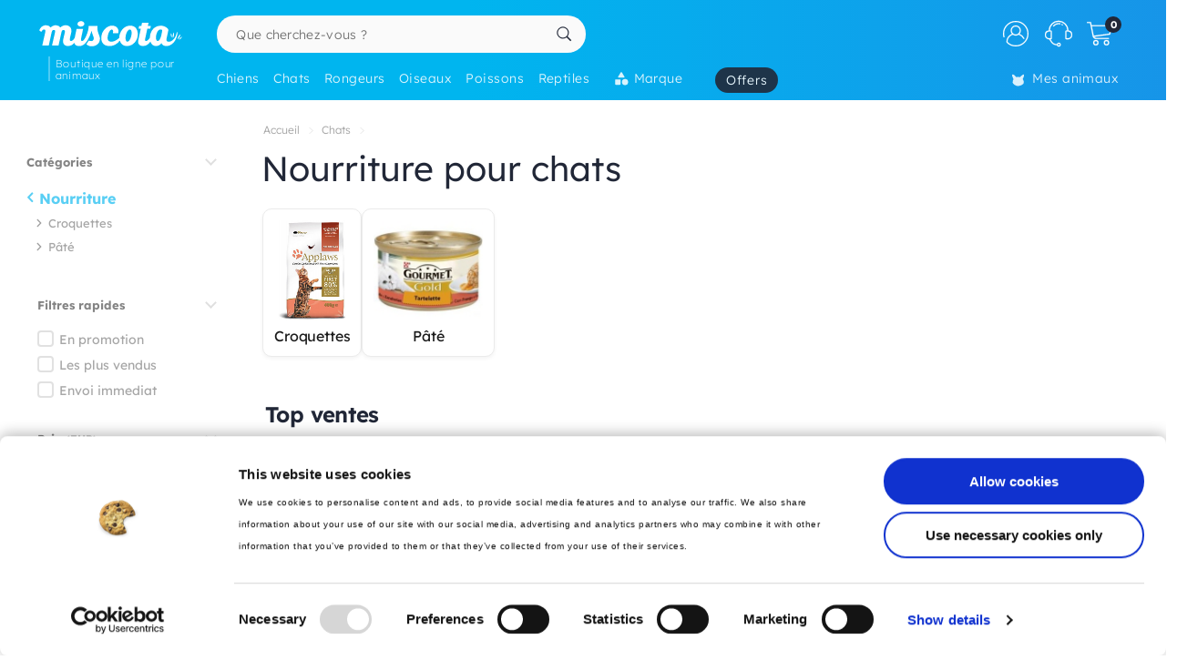

--- FILE ---
content_type: text/html; charset=UTF-8
request_url: https://animaux.miscota.fr/chats/c_nourriture-pour-chats_applaws
body_size: 52200
content:
<!DOCTYPE html>
<html lang="fr" xmlns="http://www.w3.org/1999/xhtml" prefix="fb: http://www.facebook.com/2008/fbml">
<head>
<meta name="viewport" content="width=device-width, initial-scale=1, maximum-scale=3, minimum-scale=1">
<meta http-equiv="content-type" content="text/html; charset=utf-8" />
<title>Nourriture pour chats: applaws - Miscota France</title>
<meta name="description" content="Retrouvez plus de 29 Nourriture pour chats sur Miscota. Nous disposons des meilleures marques de Nourriture pour chats: Purina Pro Plan, Sam's Field, Schesir et bien plus!" />
<meta name="keywords" content="" />
<meta name="robots" content="index,follow" />
<meta name="dc.language" CONTENT="fr" />
<meta name="dc.title" CONTENT="Nourriture pour chats: applaws" />
<meta name="dc.keywords" CONTENT="" />
<meta name="dc.subject" CONTENT="" />
<meta name="dc.description" CONTENT="Retrouvez plus de 29 Nourriture pour chats sur Miscota. Nous disposons des meilleures marques de Nourriture pour chats: Purina Pro Plan, Sam's Field, Schesir et bien plus!">
<link rel="canonical" href="https://animaux.miscota.fr/chats/c_nourriture-pour-chats_applaws" />
<link rel="apple-touch-icon" sizes="180x180" href="/imgs/1/favicons/apple-touch-icon.png?v=3.0">
<link rel="icon" type="image/png" sizes="32x32" href="/imgs/1/favicons/favicon-32x32.png?v=3.0">
<link rel="icon" type="image/png" sizes="16x16" href="/imgs/1/favicons/favicon-16x16.png?v=3.0">
<link rel="manifest" href="/imgs/1/favicons/site.webmanifest?v=3.0">
<link rel="mask-icon" href="/imgs/1/favicons/safari-pinned-tab.svg?v=1.0" color="#00b5ef">
<link rel="shortcut icon" href="/imgs/1/favicons/favicon.ico?v=3.0">
<meta name="application-name" content="Miscota">
<meta name="msapplication-TileColor" content="#00b5ef">
<meta name="msapplication-config" content="/imgs/1/favicons/browserconfig.xml?v=3.0">
<meta name="theme-color" content="#212737">
<!-- # Fonts -->
<link rel="preload" href="/fonts/lexend-deca_5.2.6_latin-wght-normal.woff2" as="font" type="font/woff2" crossorigin="anonymous">
<style> @font-face { font-family: 'Lexend'; src: url('/fonts/lexend-deca_5.2.6_latin-wght-normal.woff2') format('woff2'); font-weight: 100 900; font-style: normal; font-display: swap; } @font-face { font-family: bilua-icons; src: url("/fonts/bilua-icons.woff2") format("woff2"); font-weight: normal; font-style: normal; font-display: block; } @font-face { font-family: bilua-icons2; src: url("/fonts/bilua-icons2.woff2") format("woff2"); font-weight: normal; font-style: normal; font-display: block; } body { font-family: var(--bodyf); font-weight: 300; color: var(--blackOwn); } h1, h2, h3, h4, h5 { letter-spacing: -.026em; color: var(--blackOwn); font-weight: 600; }
</style>
<!-- # Critical CSS :: Begin -->
<!-- |__ Normalize -->
<style> /*! normalize.css v8.0.1 | MIT License | github.com/necolas/normalize.css */button,hr,input{overflow:visible}progress,sub,sup{vertical-align:baseline}[type=checkbox],[type=radio],legend{box-sizing:border-box;padding:0}html{line-height:1.15;-webkit-text-size-adjust:100%}body{margin:0}details,main{display:block}h1{font-size:2em;margin:.67em 0}hr{box-sizing:content-box;height:0}code,kbd,pre,samp{font-family:monospace,monospace;font-size:1em}a{background-color:transparent}abbr[title]{border-bottom:none;text-decoration:underline;text-decoration:underline dotted}b,strong{font-weight:bolder}small{font-size:80%}sub,sup{font-size:75%;line-height:0;position:relative}sub{bottom:-.25em}sup{top:-.5em}img{border-style:none}button,input,optgroup,select,textarea{font-family:inherit;font-size:100%;line-height:1.15;margin:0}button,select{text-transform:none}[type=button],[type=reset],[type=submit],button{-webkit-appearance:button}[type=button]::-moz-focus-inner,[type=reset]::-moz-focus-inner,[type=submit]::-moz-focus-inner,button::-moz-focus-inner{border-style:none;padding:0}[type=button]:-moz-focusring,[type=reset]:-moz-focusring,[type=submit]:-moz-focusring,button:-moz-focusring{outline:ButtonText dotted 1px}fieldset{padding:.35em .75em .625em}legend{color:inherit;display:table;max-width:100%;white-space:normal}textarea{overflow:auto}[type=number]::-webkit-inner-spin-button,[type=number]::-webkit-outer-spin-button{height:auto}[type=search]{-webkit-appearance:textfield;outline-offset:-2px}[type=search]::-webkit-search-decoration{-webkit-appearance:none}::-webkit-file-upload-button{-webkit-appearance:button;font:inherit}summary{display:list-item}[hidden],template{display:none}
</style>
<!-- |__ Swiper -->
<style> /* Swiper 5.4.5 */ @font-face{font-family:swiper-icons;src:url("data:application/font-woff;charset=utf-8;base64, [base64]//wADZ2x5ZgAAAywAAADMAAAD2MHtryVoZWFkAAABbAAAADAAAAA2E2+eoWhoZWEAAAGcAAAAHwAAACQC9gDzaG10eAAAAigAAAAZAAAArgJkABFsb2NhAAAC0AAAAFoAAABaFQAUGG1heHAAAAG8AAAAHwAAACAAcABAbmFtZQAAA/gAAAE5AAACXvFdBwlwb3N0AAAFNAAAAGIAAACE5s74hXjaY2BkYGAAYpf5Hu/j+W2+MnAzMYDAzaX6QjD6/4//Bxj5GA8AuRwMYGkAPywL13jaY2BkYGA88P8Agx4j+/8fQDYfA1AEBWgDAIB2BOoAeNpjYGRgYNBh4GdgYgABEMnIABJzYNADCQAACWgAsQB42mNgYfzCOIGBlYGB0YcxjYGBwR1Kf2WQZGhhYGBiYGVmgAFGBiQQkOaawtDAoMBQxXjg/wEGPcYDDA4wNUA2CCgwsAAAO4EL6gAAeNpj2M0gyAACqxgGNWBkZ2D4/wMA+xkDdgAAAHjaY2BgYGaAYBkGRgYQiAHyGMF8FgYHIM3DwMHABGQrMOgyWDLEM1T9/w8UBfEMgLzE////P/5//f/V/xv+r4eaAAeMbAxwIUYmIMHEgKYAYjUcsDAwsLKxc3BycfPw8jEQA/[base64]/uznmfPFBNODM2K7MTQ45YEAZqGP81AmGGcF3iPqOop0r1SPTaTbVkfUe4HXj97wYE+yNwWYxwWu4v1ugWHgo3S1XdZEVqWM7ET0cfnLGxWfkgR42o2PvWrDMBSFj/IHLaF0zKjRgdiVMwScNRAoWUoH78Y2icB/yIY09An6AH2Bdu/UB+yxopYshQiEvnvu0dURgDt8QeC8PDw7Fpji3fEA4z/PEJ6YOB5hKh4dj3EvXhxPqH/SKUY3rJ7srZ4FZnh1PMAtPhwP6fl2PMJMPDgeQ4rY8YT6Gzao0eAEA409DuggmTnFnOcSCiEiLMgxCiTI6Cq5DZUd3Qmp10vO0LaLTd2cjN4fOumlc7lUYbSQcZFkutRG7g6JKZKy0RmdLY680CDnEJ+UMkpFFe1RN7nxdVpXrC4aTtnaurOnYercZg2YVmLN/d/gczfEimrE/fs/bOuq29Zmn8tloORaXgZgGa78yO9/cnXm2BpaGvq25Dv9S4E9+5SIc9PqupJKhYFSSl47+Qcr1mYNAAAAeNptw0cKwkAAAMDZJA8Q7OUJvkLsPfZ6zFVERPy8qHh2YER+3i/BP83vIBLLySsoKimrqKqpa2hp6+jq6RsYGhmbmJqZSy0sraxtbO3sHRydnEMU4uR6yx7JJXveP7WrDycAAAAAAAH//wACeNpjYGRgYOABYhkgZgJCZgZNBkYGLQZtIJsFLMYAAAw3ALgAeNolizEKgDAQBCchRbC2sFER0YD6qVQiBCv/H9ezGI6Z5XBAw8CBK/m5iQQVauVbXLnOrMZv2oLdKFa8Pjuru2hJzGabmOSLzNMzvutpB3N42mNgZGBg4GKQYzBhYMxJLMlj4GBgAYow/P/PAJJhLM6sSoWKfWCAAwDAjgbRAAB42mNgYGBkAIIbCZo5IPrmUn0hGA0AO8EFTQAA") format("woff");font-weight:400;font-style:normal}:root{--swiper-theme-color:#007aff}.swiper-container{margin-left:auto;margin-right:auto;position:relative;overflow:hidden;list-style:none;padding:0;z-index:1}.swiper-container-vertical>.swiper-wrapper{flex-direction:column}.swiper-wrapper{position:relative;width:100%;height:100%;z-index:1;display:flex;transition-property:transform;box-sizing:content-box}.swiper-container-android .swiper-slide,.swiper-wrapper{transform:translate3d(0px,0,0)}.swiper-container-multirow>.swiper-wrapper{flex-wrap:wrap}.swiper-container-multirow-column>.swiper-wrapper{flex-wrap:wrap;flex-direction:column}.swiper-container-free-mode>.swiper-wrapper{transition-timing-function:ease-out;margin:0 auto}.swiper-slide{flex-shrink:0;width:100%;height:100%;position:relative;transition-property:transform}.swiper-slide-invisible-blank{visibility:hidden}.swiper-container-autoheight,.swiper-container-autoheight .swiper-slide{height:auto}.swiper-container-autoheight .swiper-wrapper{align-items:flex-start;transition-property:transform,height}.swiper-container-3d{perspective:1200px}.swiper-container-3d .swiper-cube-shadow,.swiper-container-3d .swiper-slide,.swiper-container-3d .swiper-slide-shadow-bottom,.swiper-container-3d .swiper-slide-shadow-left,.swiper-container-3d .swiper-slide-shadow-right,.swiper-container-3d .swiper-slide-shadow-top,.swiper-container-3d .swiper-wrapper{transform-style:preserve-3d}.swiper-container-3d .swiper-slide-shadow-bottom,.swiper-container-3d .swiper-slide-shadow-left,.swiper-container-3d .swiper-slide-shadow-right,.swiper-container-3d .swiper-slide-shadow-top{position:absolute;left:0;top:0;width:100%;height:100%;pointer-events:none;z-index:10}.swiper-container-3d .swiper-slide-shadow-left{background-image:linear-gradient(to left,rgba(0,0,0,.5),rgba(0,0,0,0))}.swiper-container-3d .swiper-slide-shadow-right{background-image:linear-gradient(to right,rgba(0,0,0,.5),rgba(0,0,0,0))}.swiper-container-3d .swiper-slide-shadow-top{background-image:linear-gradient(to top,rgba(0,0,0,.5),rgba(0,0,0,0))}.swiper-container-3d .swiper-slide-shadow-bottom{background-image:linear-gradient(to bottom,rgba(0,0,0,.5),rgba(0,0,0,0))}.swiper-container-css-mode>.swiper-wrapper{overflow:auto;scrollbar-width:none;-ms-overflow-style:none}.swiper-container-css-mode>.swiper-wrapper::-webkit-scrollbar{display:none}.swiper-container-css-mode>.swiper-wrapper>.swiper-slide{scroll-snap-align:start start}.swiper-container-horizontal.swiper-container-css-mode>.swiper-wrapper{scroll-snap-type:x mandatory}.swiper-container-vertical.swiper-container-css-mode>.swiper-wrapper{scroll-snap-type:y mandatory}:root{--swiper-navigation-size:44px}.swiper-button-next,.swiper-button-prev{position:absolute;top:50%;width:calc(var(--swiper-navigation-size)/ 44 * 27);height:var(--swiper-navigation-size);margin-top:calc(-1 * var(--swiper-navigation-size)/ 2);z-index:10;cursor:pointer;display:flex;align-items:center;justify-content:center;color:var(--swiper-navigation-color,var(--swiper-theme-color))}.swiper-button-next.swiper-button-disabled,.swiper-button-prev.swiper-button-disabled{opacity:.35;cursor:auto;pointer-events:none}.swiper-button-next:after,.swiper-button-prev:after{font-family:swiper-icons;font-size:var(--swiper-navigation-size);text-transform:none!important;letter-spacing:0;text-transform:none;font-variant:initial;line-height:1}.swiper-button-prev,.swiper-container-rtl .swiper-button-next{left:10px;right:auto}.swiper-button-prev:after,.swiper-container-rtl .swiper-button-next:after{content:'prev'}.swiper-button-next,.swiper-container-rtl .swiper-button-prev{right:10px;left:auto}.swiper-button-next:after,.swiper-container-rtl .swiper-button-prev:after{content:'next'}.swiper-button-next.swiper-button-white,.swiper-button-prev.swiper-button-white{--swiper-navigation-color:#ffffff}.swiper-button-next.swiper-button-black,.swiper-button-prev.swiper-button-black{--swiper-navigation-color:#000000}.swiper-button-lock{display:none}.swiper-pagination{position:absolute;text-align:center;transition:.3s opacity;transform:translate3d(0,0,0);z-index:10}.swiper-pagination.swiper-pagination-hidden{opacity:0}.swiper-container-horizontal>.swiper-pagination-bullets,.swiper-pagination-custom,.swiper-pagination-fraction{bottom:10px;left:0;width:100%}.swiper-pagination-bullets-dynamic{overflow:hidden;font-size:0}.swiper-pagination-bullets-dynamic .swiper-pagination-bullet{transform:scale(.33);position:relative}.swiper-pagination-bullets-dynamic .swiper-pagination-bullet-active{transform:scale(1)}.swiper-pagination-bullets-dynamic .swiper-pagination-bullet-active-main{transform:scale(1)}.swiper-pagination-bullets-dynamic .swiper-pagination-bullet-active-prev{transform:scale(.66)}.swiper-pagination-bullets-dynamic .swiper-pagination-bullet-active-prev-prev{transform:scale(.33)}.swiper-pagination-bullets-dynamic .swiper-pagination-bullet-active-next{transform:scale(.66)}.swiper-pagination-bullets-dynamic .swiper-pagination-bullet-active-next-next{transform:scale(.33)}.swiper-pagination-bullet{width:8px;height:8px;display:inline-block;border-radius:100%;background:#000;opacity:.2}button.swiper-pagination-bullet{border:none;margin:0;padding:0;box-shadow:none;-webkit-appearance:none;-moz-appearance:none;appearance:none}.swiper-pagination-clickable .swiper-pagination-bullet{cursor:pointer}.swiper-pagination-bullet-active{opacity:1;background:var(--swiper-pagination-color,var(--swiper-theme-color))}.swiper-container-vertical>.swiper-pagination-bullets{right:10px;top:50%;transform:translate3d(0px,-50%,0)}.swiper-container-vertical>.swiper-pagination-bullets .swiper-pagination-bullet{margin:6px 0;display:block}.swiper-container-vertical>.swiper-pagination-bullets.swiper-pagination-bullets-dynamic{top:50%;transform:translateY(-50%);width:8px}.swiper-container-vertical>.swiper-pagination-bullets.swiper-pagination-bullets-dynamic .swiper-pagination-bullet{display:inline-block;transition:.2s transform,.2s top}.swiper-container-horizontal>.swiper-pagination-bullets .swiper-pagination-bullet{margin:0 4px}.swiper-container-horizontal>.swiper-pagination-bullets.swiper-pagination-bullets-dynamic{left:50%;transform:translateX(-50%);white-space:nowrap}.swiper-container-horizontal>.swiper-pagination-bullets.swiper-pagination-bullets-dynamic .swiper-pagination-bullet{transition:.2s transform,.2s left}.swiper-container-horizontal.swiper-container-rtl>.swiper-pagination-bullets-dynamic .swiper-pagination-bullet{transition:.2s transform,.2s right}.swiper-pagination-progressbar{background:rgba(0,0,0,.25);position:absolute}.swiper-pagination-progressbar .swiper-pagination-progressbar-fill{background:var(--swiper-pagination-color,var(--swiper-theme-color));position:absolute;left:0;top:0;width:100%;height:100%;transform:scale(0);transform-origin:left top}.swiper-container-rtl .swiper-pagination-progressbar .swiper-pagination-progressbar-fill{transform-origin:right top}.swiper-container-horizontal>.swiper-pagination-progressbar,.swiper-container-vertical>.swiper-pagination-progressbar.swiper-pagination-progressbar-opposite{width:100%;height:4px;left:0;top:0}.swiper-container-horizontal>.swiper-pagination-progressbar.swiper-pagination-progressbar-opposite,.swiper-container-vertical>.swiper-pagination-progressbar{width:4px;height:100%;left:0;top:0}.swiper-pagination-white{--swiper-pagination-color:#ffffff}.swiper-pagination-black{--swiper-pagination-color:#000000}.swiper-pagination-lock{display:none}.swiper-scrollbar{border-radius:10px;position:relative;-ms-touch-action:none;background:rgba(0,0,0,.1)}.swiper-container-horizontal>.swiper-scrollbar{position:absolute;left:1%;bottom:3px;z-index:50;height:5px;width:98%}.swiper-container-vertical>.swiper-scrollbar{position:absolute;right:3px;top:1%;z-index:50;width:5px;height:98%}.swiper-scrollbar-drag{height:100%;width:100%;position:relative;background:rgba(0,0,0,.5);border-radius:10px;left:0;top:0}.swiper-scrollbar-cursor-drag{cursor:move}.swiper-scrollbar-lock{display:none}.swiper-zoom-container{width:100%;height:100%;display:flex;justify-content:center;align-items:center;text-align:center}.swiper-zoom-container>canvas,.swiper-zoom-container>img,.swiper-zoom-container>svg{max-width:100%;max-height:100%;object-fit:contain}.swiper-slide-zoomed{cursor:move}.swiper-lazy-preloader{width:42px;height:42px;position:absolute;left:50%;top:50%;margin-left:-21px;margin-top:-21px;z-index:10;transform-origin:50%;animation:swiper-preloader-spin 1s infinite linear;box-sizing:border-box;border:4px solid var(--swiper-preloader-color,var(--swiper-theme-color));border-radius:50%;border-top-color:transparent}.swiper-lazy-preloader-white{--swiper-preloader-color:#fff}.swiper-lazy-preloader-black{--swiper-preloader-color:#000}@keyframes swiper-preloader-spin{100%{transform:rotate(360deg)}}.swiper-container .swiper-notification{position:absolute;left:0;top:0;pointer-events:none;opacity:0;z-index:-1000}.swiper-container-fade.swiper-container-free-mode .swiper-slide{transition-timing-function:ease-out}.swiper-container-fade .swiper-slide{pointer-events:none;transition-property:opacity}.swiper-container-fade .swiper-slide .swiper-slide{pointer-events:none}.swiper-container-fade .swiper-slide-active,.swiper-container-fade .swiper-slide-active .swiper-slide-active{pointer-events:auto}.swiper-container-cube{overflow:visible}.swiper-container-cube .swiper-slide{pointer-events:none;-webkit-backface-visibility:hidden;backface-visibility:hidden;z-index:1;visibility:hidden;transform-origin:0 0;width:100%;height:100%}.swiper-container-cube .swiper-slide .swiper-slide{pointer-events:none}.swiper-container-cube.swiper-container-rtl .swiper-slide{transform-origin:100% 0}.swiper-container-cube .swiper-slide-active,.swiper-container-cube .swiper-slide-active .swiper-slide-active{pointer-events:auto}.swiper-container-cube .swiper-slide-active,.swiper-container-cube .swiper-slide-next,.swiper-container-cube .swiper-slide-next+.swiper-slide,.swiper-container-cube .swiper-slide-prev{pointer-events:auto;visibility:visible}.swiper-container-cube .swiper-slide-shadow-bottom,.swiper-container-cube .swiper-slide-shadow-left,.swiper-container-cube .swiper-slide-shadow-right,.swiper-container-cube .swiper-slide-shadow-top{z-index:0;-webkit-backface-visibility:hidden;backface-visibility:hidden}.swiper-container-cube .swiper-cube-shadow{position:absolute;left:0;bottom:0px;width:100%;height:100%;background:#000;opacity:.6;-webkit-filter:blur(50px);filter:blur(50px);z-index:0}.swiper-container-flip{overflow:visible}.swiper-container-flip .swiper-slide{pointer-events:none;-webkit-backface-visibility:hidden;backface-visibility:hidden;z-index:1}.swiper-container-flip .swiper-slide .swiper-slide{pointer-events:none}.swiper-container-flip .swiper-slide-active,.swiper-container-flip .swiper-slide-active .swiper-slide-active{pointer-events:auto}.swiper-container-flip .swiper-slide-shadow-bottom,.swiper-container-flip .swiper-slide-shadow-left,.swiper-container-flip .swiper-slide-shadow-right,.swiper-container-flip .swiper-slide-shadow-top{z-index:0;-webkit-backface-visibility:hidden;backface-visibility:hidden}
</style>
<!-- |__ Root Variables -->
<style> :root { --blackOwn3: #010817; --blackOwn2: #1d222d; --blackOwn: #212737; --greylightOwn2: #f5f7fa; --greylightOwn: #F9FAFC; --primarylight3: #f8fdff; --primarylight2: #f0faff; --primarylight15: #e6f7ff; --primarylight: #9ae6ff; --primarymed: #47d1ff; --primary: #00b5ef; --primary2: #0096d1; --primarydark: #037ab1; --primarygrad: linear-gradient(90deg, var(--primary) 40%, var(--primarylight) 140%); --primarygradInv: linear-gradient(30deg, var(--primary) 40%, var(--primarylight2) 140%); --secondarylight3: #ffeef1; --secondarylight2: #ffccd5; --secondarylight: #fc6f86; --secondarysoft: #ff617a; --secondary: #e6405d; --secondarydark: #d82241; --secondarygrad: linear-gradient(45deg, var(--secondary) 20%, var(--secondarylight) 110%); --brown: #876E1A; --brown2: #604d0d; --yellowlight: #fff7d1; --yellow2: #ffeba7; --yellow: #F9DC5C; --yellowdark: #ffd64d; --yellowdark2: #ecb600; --yellowgrad: linear-gradient(90deg, var(--yellow) 0%, var(--yellowlight) 30%); --yellowgradInv: linear-gradient(90deg, #FFFBE8 20%, hsl(46deg 100% 84%) 100%); --yellowgradInvLight: linear-gradient(90deg, #FFFBE8 20%, hsl(46deg 100% 91%) 100%); --yellowgradTop: linear-gradient(180deg, #fffae0 20%, hsl(46deg 100% 84%) 100%); --yellowgradMini: linear-gradient(45deg, var(--yellow2) 0%, #fff 40%); --superjueves: #dd2622; --superjueves-soft: #f4625b; --error: #ea3434; --errorlight: #fd7474; --errorlight3: #fff4f4; --light: #fafafa; --greylight: #f1f1f1; --greylight2: #e6e6e6; --greylight25: #c8c8c8; --greylight3: #9c9c9c; --greymedium: #8c8c8c; --grey: #777777; --greymedium2: #646464; --greydark: #4b4b4b; --dark: #313131; --dark2: #212121; --dark3: #121212; --green: #39c680; --greendark: hsla(150, 45%, 45%, 1); --greengrad: linear-gradient(45deg, #f4ffe8 0%, #d3ffd3 90%); --greengrad2: linear-gradient(45deg, #f1ffdb 0%, #e5fde5 90%); --bodyf: 'Lexend', 'Segoe UI', Roboto, 'Helvetica Neue', Arial, sans-serif; --titlef: 'Lexend', 'Arial Bold', 'Helvetica Bold', 'Segoe UI Bold', sans-serif; --br1: 5px; --br2: 10px; --br3: 14px; --br4: 20px; --brfull: 150px; --cp: 0 50px; /* content main padding */ --cpM: 5vw; /* MOBILE content main padding */ }
</style>
<!-- |__ Header -->
<style> /* --- TOP HEADER --- */ .header-wrapper { position: relative; width: 100%; height: 90px; z-index: 20; margin-bottom: 28px } .new-header { position:relative; width:100%; z-index:21; background: var(--primary); background: linear-gradient(90deg, var(--primary) 40%, #1e8ae6 120%); max-height: 110px; height: 110px } .new-header a { text-decoration: none } .full-row { display: block; width: 100%; position: relative } .header-float .new-header.sub-header { position:fixed; top: 0; z-index: 99999; -moz-animation: slide-down .2s ease forwards; -webkit-animation: slide-down .2s ease forwards; animation: slide-down .2s ease forwards; animation-delay: 1s; max-height: 84px; transform: translateY(-90px); box-shadow: 0 1px 12px rgba(0,0,0,.1) } .is-sameday-country.header-float .new-header.sub-header { transform: translateY(-130px) } /* - Header MODULES - */ .module2 { position: relative; display: flex; align-items: center; padding: 14px 0 10px; z-index: 10; transition: height .2s ease; will-change: height } .module3 { position: relative; overflow: visible; will-change: transform; z-index: 1; height: 40px } .header-float .module1 { display:none } .header-float .module2 { height: 54px; position:fixed; top:0; z-index: 999999 } .header-float .module3 { z-index: 9998; top: 0 } .header-float .module3 { transform: translateY(50px); height: 35px } .title-header--wrapper { position: absolute; display: flex; width: 180px; overflow: hidden; padding: 0 5px 0 17px; transform: translateY(48px) } .header-float .title-header--wrapper { transform: translate3d(-3px, 40px, 0); width: 142px } .title-header--wrapper .title-header { font-family: var(--bodyf); font-size: 11px; font-weight: 200; color: #ffffff; letter-spacing: .06em; padding: 1px 0 0 6px; border-left: 2px solid hsla(0, 0%, 100%, 0.3); user-select: none } .header-float .title-header--wrapper .title-header { font-size: 10px; font-weight: 100 } .new-header .module2 .module2-handler { position: relative; display: flex; flex-direction: row; align-items: center; justify-content: space-between; margin:0 auto; width: 100%; max-width:1400px } .new-header .module2 .logo-module { height: 46px; position: relative; display: flex; align-items: flex-start; justify-content: center; flex-direction: column; flex: 0 1 208px; min-width: 160px } .header-float .new-header .module2 .logo-module { height: 35px; margin: 0; position: relative; flex: 0 1 14%; min-width: 208px } .big-logo { width: 100%; height: 100%; background: none; opacity: 1; padding-left: 3px; max-width: 195px; display: flex; flex-direction: column; align-items: flex-start; justify-content: center; border-radius: var(--br2) } .big-logo:active { background: rgba(0, 0, 0, 0.06) } .header-float .big-logo { width: 160px; height: 37px } /* Christmass Logo */ body.is-christmass .big-logo { margin-bottom: 12px } .search-module { position: relative; margin: 0 10px 0 40px; flex: 1 1 auto; display: flex; align-items: center; min-width:240px } .header-float .search-module { position: relative; margin-right: 5% } .search-module > form { position: relative; display: -webkit-box; display: -webkit-flex; display: -moz-box; display: -ms-flexbox; display: flex; -webkit-box-align: center; -moz-box-align: center; -ms-flex-align: center; align-items: center; flex: 1 1 auto; min-width: 172px; width: 100%; z-index: 2 } .search-module form:before { content: "6"; position: absolute; font-family: bilua-icons; color: var(--primary); top: 8px; left: 11px; font-size: 22px; height: 26px } .search-module > form:hover::before, .search-module > form:focus::before { color: var(--primarydark) } .header-float .search-module form:after { left: 16px; font-size: 15px; z-index: 0; height: 19px } .header-float .search-module form:before { top: 6px; left: 13px; font-size: 21px; z-index: 1 } .search-module input[type=text]::placeholder { color: #757575; font-size:14px; font-weight:300 } .search-module .input-wrapper { width:100% } .search-module input[type=text] { margin:0; padding: 9px 44px 10px 21px; height: 41px; border-radius: var(--br1); border-radius: var(--brfull) !important; letter-spacing: .3px; padding-right: 44px; transition: background-color .2s ease; font-size: 16px; font-weight: normal } .search-module input[type=text] { width:100%; outline: none; border: none; background-color: hsla(0, 0%, 98%, 1); top: 0; transition: box-shadow .2s } .search-module input[type=text]:hover { box-shadow: inset 0 0 0 2px var(--primarylight) } .module2 .search-module input[type=text]:focus { background-color: hsl(0, 0%, 100%) } .module2 .search-module input[type=text]:focus::placeholder { color: transparent !important } .header-float .search-module input[type=text] { height: 37px; padding: 0 10px 2px; position: relative; border-color: #e5e5e5; padding-left: 41px } .search-module .search-submit-btn { position: absolute; display: flex; align-items: center; justify-content: center; right: 5px; top: 6px; background: var(--greylight); padding: 0 16px 0 14px; border-radius: var(--br1); border: 1px solid var( --greylight2); font-size: 12px; line-height: 1; height: 29px; color: white; opacity: 0; border: none; pointer-events: none } .search-module .search-submit-btn::before { content:'d'; font-family: bilua-icons2; margin-right: 6px; font-size: 12px } .header-float .search-module .search-submit-btn { top: 4px; right: 4px } .search-focussed .show-results .search-submit-btn { opacity: 1; pointer-events: all } .formSearch .new-loading-icon.search-loading { position: absolute; display: block; width: 22px; height: 22px; top: 9px; left: 11px; left: unset; right: 13px; min-height: unset; opacity: 0; background: white; z-index: 2 } .new-loading-icon.search-loading circle { stroke-width: 5px } #searchInput + .search-loading .circular, #searchInput + .search-loading .circular .path { animation-iteration-count: 0 } #searchInput.loading + .new-loading-icon .circular, #searchInput.loading + .search-loading .circular .path { animation-iteration-count: infinite } #searchInput.loading + .new-loading-icon { opacity: 1 } .search-focussed .formSearch { box-shadow: inset 0 0 0 2px var(--primarylight), 0 2px 6px rgba(0,0,0,.2); border-radius: var(--brfull) !important } .header-float .new-loading-icon.search-loading { top: 7px } /* actions module */ .actions-module { position: relative; flex: 0 1 auto; width: auto; overflow: hidden; max-width: 420px; padding-left: 5px; transition: max-width .2s ease-out, opacity .1s .2s !important } /* icon modules */ .icon-module { position: relative; display: flex; margin: 0 2px 0 0; height: 100%; background-color: rgba(255, 255, 255, 0); transition: background-color .14s ease; flex: 0 1 auto; justify-content: flex-end; align-items: center; z-index: 0 } .click-wrapper { position: relative; display: flex; width: 44px; height: 44px; padding: 8px; justify-content: center; align-items: center; flex: 0 0 44px; cursor: pointer; z-index: 21 } .icon-module .icon-wrapper { position: relative; font-size: 28px; font-family: bilua-icons2; color: #ffffff; display: flex; align-items: center; justify-content: center } .icon-wrapper svg { width: 28px; height: auto } .right-module svg .active-path {stroke: white;stroke-width: 4px;/* transform: scale3d(.98,.98,1); */transform-origin: center} .click-wrapper::before {content:"";position:absolute;width:100%;height:100%;background: var(--primarydark);border-radius: var(--brfull) !important;transform: scale3d(.4,.4,1);opacity:0;z-index: -1;right: 0;left: 0;top: 0;bottom: 0;} .icon-module:not(.empty) .click-wrapper:hover::before { transform:scale3d(1,1,1); opacity: .3; transition:transform .12s ease-out } .icon-module .user-logged-icon { background: none; border: 1.55px solid white; width: 29px; height: 29px; flex: 0 0 29px; border-radius: 30px; } .login-module .no-initial .user-logged-icon { border: none !important } .icon-module .user-logged-icon .user-logged--initial { color: white; font-family: var(--bodyf); font-size: 16px; font-weight: 200; line-height: 1.1; } .new-header a { text-decoration: none } .header-float .free-shipping--info { display: none !important } /* Branded Campaign item menu */ .menu-branded { margin-left: 18px; padding-top: 4px } .menu-branded a {align-items: center !important;font-weight: 300 !important;font-size: .94em !important;letter-spacing: .05em !important;height: 28px !important;background: var(--blackOwn);padding: 0 12px 0 12px !important;opacity: .9 !important;} .menu-branded a::before { content: none !important } .menu-branded a svg { width: auto; max-width: 18px; height: 18px; margin-right: 6px; margin-bottom: 2px } .header-float .menu-branded { padding-top: 4px } .header-float .menu-branded a { height: 24px !important } /* stores module */ .stores-module { margin: 0 30px 0 0 } .stores-module svg { width: 30px } .stores-module svg .active-path { stroke-width: 3 } /* contact module */ .contact-module svg {width: 30px;} /* right module */ .right-module { display:flex; flex: 0 1 auto; flex-direction: row; align-items: center; justify-content: flex-end; margin-left: 20px } /* user login module */ .icon-user { font-size: 26px } .icon-user svg .active-path { stroke-width: 2px } .icon-contact::before { display: none; content:""; font-family: bilua-icons2 !important } .icon-user::before { display: none; content: ")"; font-family: bilua-icons2 !important } .icon-cart::before { display: none; content:"z"; font-family: bilua-icons2 !important } .user-logged .icon-user::before { background-color: var(--primarydark); border-radius: 50% } /* cart module */ .cart-module { margin-right:0 } .icon-cart { padding-right:2px } .cart-module:not(.empty):hover .icon-cart, .new-header .module2 .contact-module:hover .icon-contact { color: #000000 } .cart-module .click_checkout:active, .new-header .module2 .click_login:active, .new-header .module2 .click_contact:active, .new-header .module2 .click_buy_again:active, .new-header .module2 .click_autoship:active { transform: scale(.94) } .cart-module .cart-icon { width:28px; height:25px; background-position:-560px -6px } .cart-module .cart-icon { background-position:-594px -36px } .cart-module .cart-sep { display:block; width:1px; height:15px; margin:10px; border-left: none !important } .cart-module .cart-sep { border-left:1px solid #8b5100 } .cart-module .cart-counter { opacity: 1; width: 18px; height: 18px; text-align: center; color: #000; border-radius: 50%; position: absolute; top: 3px; right: -1px; font-size: 11px; font-weight: 500; display: flex; align-items: center; justify-content: center } .cart-module .cart-counter { background: var(--blackOwn); color: #FFFFFF; font-weight: 700; letter-spacing: -.02em; padding-left: 1px } .cart-module.empty .cart-counter { opacity: 0 } .cart-module.empty, .cart-module.empty div, .cart-module.empty span { cursor:default } .header-float .cart-module { border-radius:0 } .header-float .cart-module .icon-cart { font-size: 26px } .cart-resume { padding: 10px 20px 0 } .cart-resume > img.loading { margin:0 auto; display:block } .cart-resume .cart-product { display: flex; border-bottom:1px solid #f1f1f1; flex: 1 1 auto; min-height: 76px } .cart-resume .cart-product:last-of-type {border-bottom: 2px dashed #f7f7f7;} .cart-resume .cart-product .list-items { font-size: 14px; margin-right: 10px; flex: 1 1 auto; align-items: flex-start; justify-content: center; display: flex; flex-direction: column } .cart-resume .cart-product .cart-item {display: flex;flex-direction: row;flex: 1 1 auto;padding: 16px 0 14px;align-items: center;} .cart-resume .cart-product .list-items .cart-item:nth-of-type(n+2) { border-top: 1px dashed #e0e0e0 } .cart-resume .item-image {display:inline-block;width: 60px;text-align:center;flex: 0 0 60px;margin: 0 10px 0 -2px;} .cart-resume .item-image > img {max-height: 50px !important;max-width: 50px !important;word-break: break-all;white-space: normal;color: #808080;font-size: 10px} .cart-resume .item-title {font-size: 13px;flex: 0 0 auto;font-weight: 500;letter-spacing: -.01em;} .cart-resume .item-title a {border-bottom: 1px dashed transparent;line-height: 1.4;font-weight: 400;} .cart-resume .item-title a:hover { border-bottom: 1px dashed var(--primary); background-color: var(--primarylight2); color: var(--dark) } .cart-resume .item-title a:active { background-color: var(--primarylight) } .cart-resume .item-title span { font-weight: 600 } .cart-resume .item-title .discountUnit { font-weight: 400; font-size: 10.5px } /* sameday */ .cart-resume .is-sameday .sameday-label-prod {position: relative;background: var(--yellowlight);margin: 6px 0 0;left: -1px;padding: 2px 6px;} .cart-resume .is-sameday .sameday-icon { height: 12px } .cart-resume .is-sameday .sameday-label-prod .sameday-label-text {color: #ff617a;font-size: 11px;font-weight: 400;} .cart-resume .is-sameday .sameday-label-prod .sameday-label-text > span { color: var(--greymedium2); font-weight: 300; font-size: 1em } body.has-sameday .cart-summary a.view-cart-link { background: var(--primarygrad); color: #fff } .cart-resume .items-action { padding-top: 12px; display: flex; flex-flow: column; align-items: flex-end } .cart-resume .quantity {display:flex;text-align:right;font-weight: 600;margin-bottom: 3px;font-size: 15px;margin-top: -3px;color: var(--primary)} .cart-resume .quantity > .del-icon {display: block;font-size: 12px;width: 17px;height: 17px;text-align:center;text-decoration:none;color: var(--greylight3);display:flex;align-items: center;justify-content: center;border-radius:50%;margin-left: 6px;font-weight: 300;border: 1px solid;line-height: 1.2;} .cart-resume .quantity > .del-icon:hover { color: var(--secondary) } .cart-resume .old-price { position: relative; display: block; width:auto; color: var(--greymedium); font-size: 14px; text-align: right; margin-right: 21px; font-weight: 300; font-family: var(--titlef) } .cart-resume .old-price::after { position:absolute; content:""; height:1px; width: 100%; background-color: var(--secondarylight); left: 0; top: 7px } .cart-resume .price {display:inline-block;margin-left: 7px;font-family: var(--bodyf);font-size: 18px;margin-right: 20px;color: var(--greydark);margin-top: 2px;font-weight: 400;} .cart-resume [id*="item-FREE"] .price { color: var(--primary); font-size: 14px } .float-menu--wrapper .cart-resume.float-menu::before { border-color: transparent transparent #ffffff transparent } .cart-amounts {margin: 12px 17px 10px 3px;display:block;padding: 2px;} .cart-amounts li { display: flex; justify-content: space-between; align-items: baseline } .cart-amounts .total { display: none } .cart-amounts .title {font-size: 15px;font-weight: 400;line-height: 1.6;margin-right: 6px} .cart-amounts .total .title {font-size: 19px;font-weight: 600;} .cart-amounts .value { font-family: var(--bodyf); font-size: 20px; font-weight: 500 } .cart-amounts .value.shipping { font-size: 15px; padding-top: 2px; font-weight: 400 } .cart-amounts .total .value {color: var(--blackOwn);font-size: 22px;margin-top: 3px} .cart-summary { display: flex; position: relative; flex-direction: column } .cart-summary a.view-cart-link {display:block;text-align:center;padding: 12px 18px 12px;font-size: 15px;background: var(--blackOwn);color: #FFFFFF;margin: 0 5px 0;border-radius: var(--brfull) !important;text-decoration:none;text-transform: initial;transition: filter .2s ease;flex: 1 1 50%;font-family: var(--bodyf);font-weight: 400;letter-spacing: .03em;line-height: 1.2;transition: background .12s, box-shadow .12s;} .cart-summary a.view-cart-link:hover {background: var(--blackOwn3);} .cart-summary a.view-cart-link:active { transform: translateY(2px) } .cart-summary a.view-cart-link.grey {background: white;/* background: var(--primarylight); */color: var(--greydark);flex-wrap: nowrap;letter-spacing: 0;box-shadow: inset 0 0 0 2px var(--primarylight);font-weight: 500;} .cart-summary a.view-cart-link.grey:hover {background: var(--primary);color: var(--blackOwn3);box-shadow: inset 0 0 0 0 transparent;} .cart-summary .cart-login-to-save { position: relative; display: block; color: #525252; background-color: transparent; padding: 10px; width: 100%; margin: 6px auto 0; text-align: center; text-transform: uppercase; letter-spacing: 1.5px; font-size: 10px; transition: background-color .12s ease; cursor: pointer } .cart-summary .cart-login-to-save:hover { background-color: #ececec; color: #2c2c2c } .cart-summary .flex-row.actions {padding-bottom: 24px;width: calc(100% + 10px);margin-left: -5px} /* buy again & autoship */ .buy-again-module { max-width: 132px; min-width: 100px; margin-right: 6px; flex-shrink: 0 } .autoship-module { min-width: 120px; max-width: 179px } .buy-again-module svg { width: 24px; display:inline-block; padding-top: 2px } .click_buy_again, .click_autoship { display: flex; justify-content: center; align-items: center; width: auto; flex: 0 1 auto; padding: 6px 10px 6px 5px; max-height: 40px } .click_buy_again .module-label, .click_autoship .module-label { order: 1; padding-left: 8px; font-size: 11px; font-weight: 400; color: #ffffff; min-width: 94px; text-align: left; display: block; letter-spacing: .05em } .autoship-module svg { width: 29px; display:inline-block; top: 2px; position: relative } .autoship-module:hover .click_autoship svg { animation: rotate2 .6s cubic-bezier(0.65, 0.05, 0.36, 1) 1 } /* login module */ .userLoginContainer {position: relative;margin-right: 3px;} .userLoginContainer a {text-decoration:none;border-color: #f3f3f3;margin: 0;font-size: 14px;font-weight: 500} .userLoginContainer:hover > a { color: #FFFFFF } .userLoginContainer:hover ~ .userLoginBox { display: block } .right-module .float-menu--wrapper {position: absolute;display: block;opacity: 0;pointer-events: none;z-index: 21;padding-top: 16px;width: 260px;height: auto;top: calc(100% - 10px);right: -22px;transform: translateY(30px)} .cart-module .float-menu--wrapper {width: 440px;} .right-module [class*="-module"]:not(.empty):hover .float-menu--wrapper, .right-module [class*="-module"]:not(.empty).hover .float-menu--wrapper { opacity: 1; pointer-events: auto; transform: translateY(0); transition: transform .2s ease-out, opacity .3s ease } .userLoginContainer.user-logged .icon-wrapper::after {content:'';position: absolute;top: 1px;right: 1px;width: 6px;height: 6px;background-color: white;border-radius: var(--brfull);} .userLoginContainer .float-menu .hello-user {background: white;font-size: 18px;font-weight: 400;letter-spacing: -.01em; color: var(--blackOwn)} .userLoginContainer .float-menu .hello-user small { color: var(--grey) } .float-menu--wrapper .float-menu {display: block;position: relative;width: 100%;background-color: #ffffff;box-shadow: 0 0 9px -2px rgba(0,0,0,0.1), 0 22px 30px 0 rgba(0,0,0,0.25);border-radius: var(--br2);font-size: 13px} .float-menu--wrapper .float-menu::before { content:""; position:absolute; top: -7px; right: 36px; border-style: solid; border-width: 0 8px 8px 8px; border-color: transparent transparent var(--greydark) transparent } .user-logged .float-menu::before { border-color: transparent transparent #fff transparent; filter: none } .float-menu--wrapper .float-menu ul { display: flex; flex-flow: column; flex: 1 1 auto } .float-menu .empty-cart-content { padding: 20px 20px 50px } .float-menu .empty-cart-content .empty-cart-bg { width: 100%; display: flex; justify-content: center; padding: 20px 0 20px } .float-menu .empty-cart-content .empty-cart-bg img { width: 60%; pointer-events: none } .float-menu .empty-cart-content .empty-cart-msg { position: relative; width: 100%; padding: 0 20px; font-family: var(--bodyf); font-size: 20px; font-weight: 400; color: var(--grey); text-align: center } .userLoginContainer .float-menu > a, .userLoginContainer .float-menu > span { padding: 16px 18px 16px 54px; position: relative; display: block } .userLoginContainer .float-menu a:not(.menu-login):hover { color: #000000; background-color: #f6f4f4 } .userLoginContainer .float-menu a:not(.menu-login):active { background-color: #EEEEEE } .userLoginContainer .float-menu > *:first-child { padding: 15px 16px 14px 18px; border-radius: var(--br2) var(--br2) 0 0; font-family: var(--bodyf) } .userLoginContainer .float-menu a:last-of-type:not(.logOut_new):not(.menu-login) { border-top: none; padding: 8px 16px 15px; background-color: #FFFFFF; border-radius: 0 0 12px 12px } .userLoginContainer .float-menu a:first-of-type:last-of-type { padding: 16px 18px; border-radius: var(--br2) } .float-menu a > .login-button_new { background-color: var(--secondary); padding: 0 10px 1px; margin: 0; position: relative; display: flex; align-items: center; justify-content: center; font-size: 15px; color: #FFFFFF !important; transition: filter .15s ease; letter-spacing: .05rem; text-align: center; border-radius: var(--br1); font-weight: 400; height: 40px; text-indent: 0 } .float-menu a > .login-button_new:hover { filter: brightness(0.96) } .userLoginContainer.user-logged .float-menu a:last-of-type { /* border-top: 2px solid var(--greylight);*/ border-radius: 0 0 var(--br2) var(--br2); padding: 16px 18px 16px 54px } .userLoginContainer .icono-login-item { font-size: 21px; margin: 0; padding: 0; position: absolute; left: 19px; top: 14px; color: var(--primary) } .userLoginContainer .icono-login-item.icon-login { font-size: 22px; margin: 0; padding: 0; position: absolute; left: 10px; top: 14px; text-indent: 0; display: none } .userLoginContainer a:hover .icono-login-item { color: var(--primary) !important } .userLoginContainer .logOut_new .icono-login-item { color: var(--secondary); font-size:30px; left: 15px; top: 9px } /* free ship */ .free-shipping--info { display:flex; order: 2; user-select:none; min-width: 126px; max-width: 136px; opacity: 1; margin-right: 10px; align-items: center; max-height: 36px } .free-shipping--info p { position: relative; font-size: 10.5px; color: #ffffff; letter-spacing: .05em; flex: 1 1.5 auto; display: flex } .free-shipping--info svg { display: block; height: auto; width: 48px; margin-right: 10px; position: relative } .free-shipping--info svg { -webkit-animation:slide-in-blurred-left .9s 1s cubic-bezier(.23,1.000,.32,1.000) both; animation:slide-in-blurred-left .9s 1s cubic-bezier(.23,1.000,.32,1.000) both } /* New dropdown Country & Language selector */ .country-language-menu__wrapper { display: flex; flex: 0 0 auto; justify-content: flex-end; padding-right: 3px } .dropdown { position: relative; display: flex; width: auto; height: auto; flex: 0 0 auto; flex-direction: column; align-items: flex-end; justify-content: flex-start; z-index: 3 } .overlay-countries-languages { display: none; position:fixed; left: 0; right: 0; top: 40px; bottom: 0; height: 200%; height: 200vh; background-color: rgba(0, 0, 0, .5); z-index: 2 } .dropdown-toggle {position: relative;height: 32px;padding: 6px 10px 5px 16px;cursor: default;border-radius: var(--br1);width: auto;flex: 0 0 auto;color: #fff;text-transform: uppercase;font-family: var(--bodyf);font-size: 12px;letter-spacing: .06em;font-weight: 400;user-select: none;top: 4px;} .dropdown-toggle::after {content: "";display: block;position: absolute;width: 10px;bottom: -12px;margin-right: 12px;border-style: solid;border-width: 0 16px 16px 16px;border-color: transparent transparent #fff transparent;filter: drop-shadow(0 -9px 5px rgba(0,0,0,.06));opacity: 0;pointer-events: none} .dropdown-toggle svg {width: 15px;pointer-events: none;fill: var(--light);position: relative;} .dropdown-toggle ul { padding: 7px 16px 8px 0; width: 330px; background: #eeeeee; margin: 0; max-height: 510px; overflow-y: auto; direction:rtl; -webkit-border-bottom-left-radius: 3px; -webkit-border-bottom-right-radius: 3px; -moz-border-radius-bottomleft: 3px; -moz-border-radius-bottomright: 3px; border-bottom-left-radius: 3px; border-bottom-right-radius: 3px } .dropdown-toggle li { list-style: none; width: 100% } .dropdown-toggle > .flag { box-shadow: 0 0 14px rgba(255,255,255,.5); margin-bottom: 2px } .dropdown-toggle:hover > .flag, .dropdown.is-open > .flag { filter: saturate(1.1) } .dropdown.is-open .dropdown-toggle::after { opacity: 1; transform: translateY(0); transition: opacity .2s } .dropdown-container {display: none;position: absolute;top: 40px;background-color: #fff;z-index: 21;border-radius: var(--br2);box-shadow: 0 1px 20px rgba(0,0,0,.2);min-width: 280px;overflow: hidden} .dropdown__input-wrapper {display: block;position: relative;padding: 14px 20px 14px;border-bottom: 1px solid var(--greylight2);background-color: var(--greylight);box-shadow: 0 2px 30px -8px rgba(0,0,0,.2);} .dropdown__input { width: 100%; border: 1px solid var(--greylight2); height: 36px; border-radius: var(--brfull); outline: none; padding: 2px 8px 4px } .dropdown__input:hover { border-color: var(--primarylight); box-shadow: 0 0 0 2px var(--primarylight) } .dropdown__input:focus { border-color: var(--primary); box-shadow: 0 0 0 3px var(--primarylight) } .dropdown__list {position: relative;max-height: 66vh;overflow: hidden;overflow-y: auto;padding: 16px 0;user-select: none;overscroll-behavior: contain;scrollbar-width: thin;} .dropdown__list-item { display: flex; align-items: center; justify-content: space-between; cursor: pointer } .dropdown__list-item .default-option { display: block; width: 100%; padding: 7px 24px; font-size: 14px; text-decoration: none } .dropdown__list-item .default-option:hover {background-color: var(--primarylight2);color: var(--blackOwn3);font-weight: 400;letter-spacing: -.016em;} .dropdown__list-item .default-option:active { background-color: var(--greylight) } .dropdown__list-item .flag { position: absolute; right: 20px } /* header float */ .header-float .dropdown-toggle {top: 1px;} .header-float .dropdown-container {top: 34px;} .header-float .dropdown-toggle::after { bottom: -9px } .header-float .overlay-countries-languages { top: 34px } /* end dropdown */ /* --- SEARCH SUGGESTER --- */ .search-suggest-module { position: absolute; display: flex; visibility: hidden; flex-direction: column; align-items: center; justify-content: center; background-color: #FFFFFF; top: 41px; box-shadow: 0 10px 10px rgba(0, 0, 0, 0.17); z-index: 1; border-radius: var(--br2) var(--br2) var(--br3) var(--br3); left: unset; right: unset; margin: 0 auto; width: 100%; max-height: 84vh; opacity: 0; transform: translateY(0) scaleY(0); transform-origin: top; pointer-events: none; overflow: hidden } .search-suggest-module header { position: relative; flex: 0 0 44px; width: 100%; height: 44px; background-color: #ffffff; padding: 0 20px; box-shadow: 0 0 6px rgba(0,0,0,.12); z-index: 2; font-size: 15px } .search-suggest-module .close-button { position: absolute; width: 36px; height: 36px; border-radius: 30px; right: 21px; z-index: 2 } .search-suggest-module .suggest-title { font-size: 16px; font-weight: 500; color: hsla(0, 0%, 50%, 1) } .search-suggester--wrapper { position: relative; display: flex; flex-direction: row; width: 100%; height: auto; overflow: hidden; overflow-y: auto; border-radius: var(--br3); flex-wrap: wrap; padding: 18px } .suggest-prod { flex: 0 0 calc(100%/4); background: #FFFFFF; border-radius: var(--br2) } @media (max-width: 1360px) { .suggest-prod { flex: 0 0 33.3% } } .suggest-prod a { display: flex; flex-direction: column; text-decoration: none; color: #525252; font-size: 14px; text-align: center; padding: 20px 20px 30px } .suggest-prod figure { display: flex; flex-direction: column; justify-content: center; align-items: center; width: 100%; padding: 0; margin: 0 0 4px 0 } .suggest-prod img { position: relative; display: flex; margin: 0 auto; width: auto; height: 110px; max-width: 80%; margin-bottom: 5px; object-fit: contain; } .suggest-prod .suggest-prod-name { font-family: var(--titlef) } .suggest-price { color: var(--secondary); font-family: var(--titlef); font-size: 17px; font-weight: 600; margin: 0; padding: 0 3px } .suggest-price--old { padding: 0 5px 2px; margin: 0; text-decoration: line-through; color: var(--greymedium); font-size: .9em } .search-view-all { display: none } .search-view-all:not(:first-of-type) { display: flex; flex-direction: column; align-items: center; justify-content: center; font-size: 17px; font-weight: 300; padding: 30px; text-align: center; cursor: pointer; user-select: none } .search-view-all svg { display: flex; align-items: center; justify-content: center; width: 46px; height: 46px; margin-bottom: 8px } .header-float .search-suggest-module { top: 34px; width: 100%; transition: none !important } .suggest-prod.selected { box-shadow: inset 0 0 0 2px #fcd03f } .desktop .suggest-prod:hover { filter: brightness(.96) } .suggest-prod:hover .suggest-prod-name { color: #1e1e1e } .suggest-prod:active { filter: brightness(.95) !important } .search-suggest-module.is-open, .show-results .search-suggest-module { visibility: visible; opacity: 1; pointer-events: all; transform: translateY(0) scaleY(1); transition: transform .12s ease-in, opacity .2s ease-out, width .1s ease-in; transition-delay: .12s } .search-suggest-module.no-results:not(.has-banner) { width: 240px } .search-suggest-module.no-results .message { flex: 1 1 auto; font-size: 13px; text-align: center; color: #aeaeae } .search-view-all--header { position: absolute !important; left: 10px !important; padding: 8px 12px !important; color: hsla(0, 0%, 65%, 1); border-radius: 20px; transition: background-color .12s ease } .search-view-all--header span::before { content:'d'; position: relative; margin-right: 6px; font-family: bilua-icons2; top: 2px; color: #fcd03f } .search-view-all--header span::after { content:'i'; position: relative; margin-left: 6px; font-family: bilua-icons2; top: 2px; opacity:0 } .search-view-all--header:hover { color: hsla(0, 0%, 40%, 1); background-color: hsla(0, 0%, 95%, 1) } .search-view-all--header:hover span::after { opacity:1 } .search-view-all--header:active { background-color: hsla(0, 0%, 92%, 1); transition: none } /* MIS-1067: Add Braveness Banner to suggester & landing */ .search-suggester--wrapper .suggester-banner { position: relative; width: 100%; border-radius: var(--br3); overflow: hidden; margin-bottom: 8px } .search-suggester--wrapper .suggester-banner > a { display: flex; align-items: center } .search-suggester--wrapper .suggester-banner img { width: 100%; height: auto } .search-suggester--wrapper .suggester-banner img:hover { opacity: .94 } .landing-marca .custom-banner { display: flex; align-items: center; padding: 12px 10px 20px 10px; margin-top: 10px } .landing-marca .custom-banner img { position: relative; width: 100%; height: auto; overflow: hidden; border-radius: 12px } /* mobile */ .is-mobile .search-suggester--wrapper .suggester-banner { margin: 4px 12px 10px } .is-mobile.landing-marca .custom-banner { display: flex; align-items: center; overflow: hidden; border-radius: 12px; padding: 0 12px; margin-top: -10px } .is-mobile.landing-marca .custom-banner img { position: relative; width: 100%; height: auto; overflow: hidden; border-radius: 12px } /* --- MAIN MENU --- */ .new-header .full-row-center { margin:0 auto; width: 100%; max-width: 1440px; padding: 0 50px 0 40px } .module3 .full-row-center {width: 100%;max-width: 1440px;position: relative;margin:0 auto;padding: 0 31px 0 278px;display: flex;align-items: center;justify-content: space-between;flex-direction: row} .new-main-nav { position: relative; width: auto; overflow: visible; display: flex; flex: 2 0 auto; justify-content: space-between } .new-main-nav > ul { display:flex; flex-direction: row; flex-wrap: wrap; align-items:center; justify-content:flex-start; height: auto; position: relative; flex: 1 1 auto; margin: 0 } .new-main-nav .nav-item { height:100% } .new-main-nav .nav-item > a, .new-main-nav .nav-item > span {position: relative;cursor:pointer;color: #ffffff;text-decoration: none;height: 43px;padding: 11px 0.6vw 10px 12px;display: flex;align-items: flex-start;justify-content: center;font-family: var(--bodyf);font-size: 16px;font-weight: 300;letter-spacing: .033em;line-height: 1;opacity: .85;z-index: 3;transition: transform .2s;border-radius: var(--brfull) !important} .new-main-nav .nav-item.hover > a, .new-main-nav .nav-item:hover > a, .new-main-nav .menu-sales.hover a, .new-main-nav .menu-sales:hover a {opacity: 1;transform: scale3d(1.1, 1.1, 1);} .new-main-nav .nav-item > a:not(.no-childs)::before {content: "";display: block;position: absolute;bottom: 1px;border-style: solid;border-width: 0 10px 10px 10px;border-color: transparent transparent white transparent;opacity: 0;z-index: 3;pointer-events: none;} .new-main-nav .nav-item.hover > a::before { opacity: 1; transform: translateY(0); transition: opacity .2s } .nav-item > .new-main-nav-hover {position: fixed;width: 94%;background: none;top: 40px;left: 3%;z-index: 3;border-radius: var(--br3);opacity: 0;pointer-events: none;display: flex;align-items: flex-start;justify-content: center;flex-direction: row;min-height: 266px} .nav-item.hover > .new-main-nav-hover { border-radius: var(--br3); opacity: 1 } /* .happyDay:not(.header-float) .new-main-nav-hover .categories-block { max-height: 71vh } */ .header-float .nav-item > .new-main-nav-hover { top: 34px } .header-float .nav-item > a:not(.no-childs)::before {bottom: 5px;} .nav-item.hover > .new-main-nav-hover .brand-list-col::before { content: ''; position: absolute; bottom: 0; width: 100%; height: 90px; background: linear-gradient(0deg, rgba(255, 255, 255, .9) 10%, transparent 99%); z-index: 2; border-radius: 0 0 var(--br3) var(--br3); max-width: 1440px; pointer-events: none } .header-float .new-main-nav .nav-item > a {font-size: 15px;padding-top: 9px;} .new-main-nav .nav-item.hover > a:active, .new-main-nav .nav-item:hover > a:active, .new-main-nav .menu-sales.hover a:active, .new-main-nav .menu-sales:hover a:active { background-color: rgb(21 122 167 / 22%) } /* Landing Offers menu item */ .new-main-nav .nav-item.landing-offers-item { margin-left: 6px } .new-main-nav .nav-item.landing-offers-item a { align-items: center !important; font-weight: 300; font-size: 15px !important; height: 33px !important; background: var(--primarydark); padding: 1px 10px 0 10px !important; opacity: .9 !important } .new-main-nav .nav-item.landing-offers-item a::before { content: none !important } .new-main-nav .nav-item.landing-offers-item a svg { width: auto; max-width: 18px; height: 18px; margin-right: 6px; margin-bottom: 2px } .new-main-nav-hover .empty-wrapper { position: absolute; display: flex; align-items: center; justify-content: center; width: 100%; max-width: 1440px; height: 266px; border-radius: var(--br3); background-color: white; box-shadow: 0 2px 9px 0 hsla(214, 10%, 25%, 0.2), 0 20px 44px -5px hsla(198, 40%, 36%, 0.3); background-repeat: no-repeat; background-size: 70px; background-position: center; cursor: default } .new-main-nav-hover.dog .empty-wrapper { background-image: url('/media/1/assets/dog-icon-w.png') } .new-main-nav-hover.cat .empty-wrapper { background-image: url('/media/1/assets/cat-icon-w.png') } .new-main-nav-hover.rodent .empty-wrapper { background-image: url('/media/1/assets/rodent-icon-w.png') } .new-main-nav-hover.bird .empty-wrapper { background-image: url('/media/1/assets/bird-icon-w.png') } .new-main-nav-hover.fish .empty-wrapper { background-image: url('/media/1/assets/fish-icon-w.png') } .new-main-nav-hover.reptile .empty-wrapper { background-image: url('/media/1/assets/reptile-icon-w.png') } @media (max-width: 1380px ) { .new-main-nav .nav-item > a, .new-main-nav .nav-item > span, .header-float .new-main-nav .nav-item > a,.header-float .new-main-nav .nav-item > span { font-size: 16px } .new-main-nav .nav-item.landing-offers-item a { font-size: 14px !important } } @media (max-width: 1340px) { .new-main-nav .nav-item > a, .new-main-nav .nav-item > span, .header-float .new-main-nav .nav-item > a,.header-float .new-main-nav .nav-item > span { font-size: 15px } } @media (max-width: 1280px) { .new-header .free-shipping--info { display: none } .title-header--wrapper { width: 14vw; padding-left: 1vw } .title-header--wrapper .title-header { font-size: .9vw } .module3 .full-row-center { padding-left: 18vw !important } .new-header .module2 .logo-module, .header-float .new-header .module2 .logo-module { min-width: 10vw; flex: 0 0 12.5vw } .new-main-nav .nav-item > a, .new-main-nav .nav-item > span, .header-float .new-main-nav .nav-item > a, .header-float .new-main-nav .nav-item > span, .menu-branded a { font-size: 14px !important; padding: 9px 0.6vw 18px .6vw } .search-module { margin-left: 3vw } } @media (max-width: 1180px) { .header-float .big-logo { width: 13vw } .new-header .full-row-center { padding: 0 3vw 0 2vw } .module3 .full-row-center { padding-left: 17vw !important } .title-header--wrapper { width: 13vw } .new-main-nav .nav-item.landing-offers-item, .new-main-nav .nav-item.mascotas { padding: 0 } .new-main-nav .nav-item.mascotas a, .new-main-nav .nav-item.menu-branded a, .new-main-nav .nav-item.landing-offers-item a { font-size: 12px !important } .new-main-nav .nav-item.brands { margin: 0 0 0 4px !important } .new-main-nav .nav-item.brands a span { display: none } .new-main-nav .nav-item.menu-branded { margin-left: 0 } } /* MSK-3739 : Menú mis mascotas */ .nav-item.mascotas { padding: 0 10px; position: absolute; right: 0 } .nav-item.mascotas > a > svg {width: 13px;margin-right: 9px;top: 2px;position: relative;} .new-main-nav-hover.mascotas .menu-layer {display: flex;width: 100%;min-height: 300px;padding: 35px;left: 0;background: #ffffff;font-size: 14px;flex-direction: column;align-items: center} .mascotas .menu-layer .all-animals { margin: 0 0 20px } .mascotas .menu-layer .title {display: block;width: 100%;font-family: var(--titlef);text-align: center;font-size: 26px;font-weight: 700;letter-spacing: -.02em;margin-bottom: 10px;} .mascotas .menu-layer .subtitle { display: block; width: 100%; text-align: center; font-size: 18px !important; margin-bottom: 20px !important; color: #999; clear: both } .mascotas .menu-layer .buttons-set { display: block; width: 100%; text-align: center; border: 0; padding: 0; clear: both; margin: 5px 0 0 } .mascotas .menu-layer .buttons-set button {margin: 0 auto 20px;width: auto;color: white;font-size: 16px;letter-spacing: 0;font-weight: 400;border: 0;padding: 16px 24px;border-radius: 6px;cursor: pointer;background: linear-gradient(90deg, var(--primary) 40%, #1e8ae6 120%)} .mascotas .menu-layer .buttons-set button:hover { box-shadow: 0 0 0 3px var(--primary); transition: box-shadow .12s ease-in-out, background .12s ease-in-out } .mascotas .menu-layer .buttons-set button:active { transform: translateY(2px) } .mascotas .menu-layer .to-my-pets-link {/* position: absolute; *//* display: flex; *//* align-self: flex-end; */align-items: center;margin: 16px 10px 8px;font-size: 12px;font-weight: 400;border-radius: 3px;color: #808080;/* max-width: 160px; *//* display: block; */line-height: 1.8;order: 2;align-self: center;} .mascotas .menu-layer .to-my-pets-link span { flex: 0 0 auto; border-bottom: 1px dashed #ccc; padding: 4px 0 1px 1px; margin-right: 4px } .mascotas .menu-layer .to-my-pets-link svg { width: 10px } .mascotas .menu-layer .to-my-pets-link path { fill: var(--primary) } .mascotas .menu-layer .to-my-pets-link:hover span { border-bottom: 1px solid var(--primary); box-shadow: 0 1px 0 0 var(--primary) } .mascotas .menu-layer .to-my-pets-link:hover {color: var(--blackOwn3);font-weight: 500;letter-spacing: -.01em;} .mascotas .user-logged .my-interests { flex-wrap: wrap; justify-content: center } .mascotas .user-logged .custom-box {flex: 0 1 calc(13% - 20px);border-radius: 10px;border: none;background-color: #fff;align-items: center;margin: 0 0 20px;padding: 30px 0 6px;cursor: pointer;position: relative;display: flex;line-height: 1.45;-webkit-box-flex: 0;justify-content: space-between;-webkit-box-orient: vertical;-webkit-box-direction: normal;flex-direction: column;transition: border-color .5s ease-in, background-color .2s ease-in;box-sizing: border-box !important} .mascotas .user-logged .interest-image {display: flex;width: 110px;flex: 0 0 110px;height: 110px;border-radius: 100px;margin: 0 auto 14px;background-size: cover;background-position: center;box-shadow: 0 0 0 3px rgb(0 0 0 / 4%);transform: scale3d(.94, .94, 1);background-color: #fff} .mascotas .user-logged .name {text-align: center;font-size: 16px;font-family: var(--titlef);font-weight: 500;line-height: 1;flex: 0 0 auto;padding: 4px 0 10px;max-width: 13vw} .mascotas .user-logged .custom-box:hover {/* background-color: #f5f5f5; */} .mascotas .user-logged .custom-box:hover .interest-image {box-shadow: 0 0 0 3px var(--primary);transform: scale3d(1, 1, 1);transition: box-shadow .12s ease-out, transform .2s ease-out;} .mascotas .user-logged .custom-box:hover .name {color: #000;color: var(--primary);} /* END MSK-3739 : Menú mis mascotas */ .new-main-nav-hover .loading-menu .new-loading-icon { width: 160px !important; height: 160px; max-height: unset } .new-main-nav-hover .loading-menu .new-loading-icon .path { stroke-width: 1px } .new-main-nav-hover .categories-block {display: flex;flex-direction: row;justify-content: space-between;background: #FFFFFF;box-shadow: 0 5px 9px -2px hsl(214 5% 25% / 0.2), 0 20px 44px -5px hsl(198 10% 36% / 0.3);z-index: 1;position: relative;border-radius: 0 0 var(--br3) var(--br3);width: 100%;max-width: 1440px;overflow-x: hidden;overflow-y: auto;flex: 1 1 auto;min-height: 350px;max-height: calc(100vh - 200px)} .hover .new-main-nav-hover .categories-block { pointer-events: all } .new-main-nav-hover .categories-block > ul { flex: 1 1 auto; padding: 35px 20px 50px 34px } .new-main-nav-hover .categories-block .categories-tree { column-gap: 22px; columns: 4; height: 100% } .header-float .new-main-nav-hover .categories-block { max-height: calc(100vh - 130px) } .categories-tree .category { margin: 0 0 22px 0; break-inside: avoid-column !important } .categories-tree .category a {position: relative;display: block;color: var(--dark);font-size: 13px;font-weight: 400;letter-spacing: -.05em;margin-bottom: 6px;padding-left: 10px;break-inside: avoid-column} .categories-tree .category a:active span { background-color: var(--primarylight2); border-radius: var(--br1) } .categories-tree .category .subcat-item span {display: inline;border-bottom: 2px solid transparent;line-height: 1.3;letter-spacing: .02em} .categories-tree .category .subcat-item:hover > span {color: #000;border-color: var(--primarylight)} .categories-block .category .main-cat-item {display: block;position: relative;color: var(--blackOwn);font-size: 16px;letter-spacing: -.01em;font-weight: 600;line-height: 1;font-family: var(--titlef);margin-bottom: 8px} .categories-block .category .main-cat-item span {padding-bottom: 0;border-bottom: 2px solid transparent;line-height: 1.2;color: var(--blackOwn);} .categories-block .category .main-cat-item:hover span {border-color: var(--primarylight);color: #000;} .subcategory-arrow { position: relative; display: inline-flex; margin-left: 4px } .subcategory-arrow:after { position: relative; content: "i"; font-family: bilua-icons2; text-transform: lowercase; padding-left: 1px } .categories-block .category > a:hover .subcategory-arrow { opacity: 1 } .categories-block .sub-categories { display: block; border-left: 1px solid var(--primarylight); margin-left: 10px; columns: 1 } .categories-block > .promo-block { flex: 0 1 23%; max-width: 300px; display: flex; align-items: center; justify-content: center; border-left: 1px solid #ececec; overflow: hidden } .categories-block > .promo-block .banner-top-menu { position:relative; display:block; max-width: 100%; width: 100%; height: 100%; background-size: 100% !important } .categories-block > .promo-block .banner-menu-default { position:relative; width: 100%; height: 100%; background-size: cover; background-repeat: no-repeat; background-position: top left } .dog .promo-block .banner-menu-default { background-image: url('/media/1/banners/banner_menu-dog.jpg') } .cat .promo-block .banner-menu-default { background-image: url('/media/1/banners/banner_menu-cat.jpg') } .rodent .promo-block .banner-menu-default { background-image: url('/media/1/banners/banner_menu-rodent.jpg') } .bird .promo-block .banner-menu-default { background-image: url('/media/1/banners/banner_menu-bird.jpg') } .fish .promo-block .banner-menu-default { background-image: url('/media/1/banners/banner_menu-fish.jpg') } .reptile .promo-block .banner-menu-default { background-image: url('/media/1/banners/banner_menu-reptile.jpg') } /* More main menu items */ .new-main-nav .nav-item.pet-services { margin-left: 30px } .new-main-nav .nav-item.pet-services a span { font-weight: 500 } /* --- Header @ CART --- */ .checkout .new-header .autoship-module, .checkout .new-header .buy-again-module { display: none } /* oculto iconos modulos en top cuando estoy en carrito y thankyou */ .checkout .new-header .cart-module { pointer-events: none } .checkout .new-header .search-module .free-shipping--info { max-width: 140px } /* --- Custom Tooltip --- */ /* put class .tooltip-trigger in main element, add <span class="tooltip-content"> inside main element, add a <p> with tooltip content inside <span> */ .tooltip-trigger { position: relative } .tooltip-content { position: absolute; display: flex; align-items: center; justify-content: center; top: calc(100% + 10px); width: 260px; left: 50%; line-height: 1.4; margin-left: -130px; border-radius: 10px; text-align: center; pointer-events: none; opacity: 0; transform: translate3d(0,30px,0); transition-property: opacity, transform } .tooltip-content > p { position:relative; background: var(--dark); color: #FFFFFF; width:auto; max-width:100%; border-radius: var(--br2); padding: 6px 10px 5px; text-align:center; font-size: 12px; letter-spacing: .03em; box-shadow: 0 2px 10px rgba(72,72,72,.2); font-family: var(--bodyf); font-weight: 200 } .tooltip-content > p::after { content: ''; position: absolute; display: block; top: -5px; left: calc(50% + 3px); margin-left: -10px; border-style: solid; border-width: 0 6px 6px 6px; border-color: transparent transparent var(--dark) transparent } .tooltip-trigger:hover .tooltip-content { opacity: 1; transform: translate3d(0,0,0); transition: all 0.3s .35s cubic-bezier(0.1,1,0.9,1) } /* --- New Happy Bar: Coupon Code Top Bar --- */ .happyDay .happyBanner { display: block } .happyBanner, .happyBanner#topCouponBar { display:none; font-size: 16px; color: #fff; background-color: var(--blackOwn); width: 100%; text-align: left; align-items: center; justify-content: flex-start; overflow: hidden; font-weight: unset; vertical-align: unset !important; border: unset; box-shadow: unset; z-index: 100 } .happyBanner-wrapper { width: 100%; max-width: 1440px; margin: 0 auto; padding: 5px 72px 6px 58px; display: flex; flex-direction: row; align-items: center; justify-content: center } .new-list-handler .happyBanner-wrapper { width: 1240px } .happyBanner-wrapper > div:last-of-type { margin-right: 0 } .happyBanner .happy-text { position: relative; display: flex; align-items: center; flex-direction: row; user-select: none } .happyBanner .happy-text[onclick] { cursor: pointer } .happyBanner .happy-text > svg { position: relative; display: block; flex: 0 0 20px; margin-right: 8px; padding-top: 1px } .happyBanner .happy-text > svg path { fill: #ffffff } .happyBanner a { text-decoration: none; display: block; flex: 0 0 auto } .happyBanner .text-wrapper { position: relative; display: flex; flex: 0 0 auto; flex-direction: row; align-items: baseline; margin-right: 70px } .happyBanner .claim-text { font-size: 14px; font-family: var(--titleb); color: var(--secondarylight); font-weight: 500; padding-top: 1px; flex: 0 0 auto } .happyBanner .claim-text strong { font-weight: 500 } .happyBanner .legal-text { font-size: 9px; letter-spacing: .03rem; padding-top: 1px; color: var(--greylight2); margin-left: 4px; flex: 1 1 auto; display: flex; align-items: center } .happyBanner .countdown-wrapper { display: flex; flex-direction: column; margin-right: 46px; } .happyBanner .countdown-text { font-size: 6px; text-transform: uppercase; letter-spacing: 3px; margin-bottom: 2.5px; padding-top: 1px; padding-left: 1px } .happyBanner .countdown { font-size: 14px; font-weight: 500; letter-spacing: 2px; line-height: 1; color: var(--secondarylight); user-select: none; padding-top: 1px } .happyBanner .coupon-wrapper#copyCodeButton { display: flex; flex-direction: column; margin-right: 46px; padding: 2px 0 1px; vertical-align: unset; line-height: unset; height: unset } .happyBanner .coupon-text { font-size: 6px; text-transform: uppercase; letter-spacing: 3px; margin-bottom: 2.5px; padding-left: 1px; padding-top: 1px } .happyBanner .coupon-code { font-size: 11px; font-family: var(--titlef); font-weight: 200; letter-spacing: 2px; line-height: 1; text-transform: uppercase; border: 1px dashed var(--secondarylight); padding: 5px 6px 2px 8px; border-radius: var(--br1); cursor: copy } .happyBanner .coupon-code:hover { border-style: solid } .happyBanner .coupon-code:active { transform: translateY(1px) } /* --- New TOP Message Bar --- */ .msg-bar { position: relative; display: flex; align-items: center; justify-content: center; width: 100%; text-align: center; background-color: #ccc } .msg-bar--wrapper { display: flex; width: 100%; align-items: center; justify-content: center; padding: 10px 3vw; line-height: 1.2 } .msg-bar--wrapper > .msg-bar--emoji { font-size: 1.6em; line-height: 0; margin-right: .3em } .msg-bar--wrapper > svg { position: relative; flex: 0 0 20px; margin-right: 6px } .msg-bar--wrapper > svg path { fill: #212121 } .msg-bar--wrapper > span { font-size: 14px; text-align: left } /* highlight multipack block */ .is-highlight-mp .product--multipacks { margin: 20px 14px 4px 0; padding-bottom: 5px; padding-left: 14px } .is-highlight-mp .product--multipacks::before { content:""; position: absolute; left: 0; top: -14px; right: -14px; bottom: -2px; background: #f1f1f1; z-index: -1; border-radius: 6px } .is-highlight-mp .product--multipacks .variation-title { margin-bottom: 10px; color: #212121 } .is-highlight-mp .product--multipacks .variation-title b { letter-spacing: -0.01em } /* --- Animations --- */ .slide-in-blurred-left { -webkit-animation:slide-in-blurred-left .9s 1s cubic-bezier(.23,1.000,.32,1.000) both; animation:slide-in-blurred-left .9s 1s cubic-bezier(.23,1.000,.32,1.000) both } @keyframes slide-in-blurred-left { 0% { -webkit-transform:translateX(-200px) scaleX(2.5) scaleY(.2); transform:translateX(-200px) scaleX(2.5) scaleY(.2); -webkit-transform-origin:100% 50%; transform-origin:100% 50%; opacity:0 } 100% { -webkit-transform:translateX(0) scaleY(1) scaleX(1); transform:translateX(0) scaleY(1) scaleX(1); -webkit-transform-origin:50% 50%; transform-origin:50% 50%; opacity:1 } } @keyframes slide-down { 0% { -moz-transform:translateY(-100%); -webkit-transform:translateY(-100%); -ms-transform:translateY(-100%); transform:translateY(-100%) } 100% { -moz-transform:translateY(0); -webkit-transform:translateY(0); -ms-transform:translateY(0); transform:translateY(0) } } @keyframes slide-down2 { 0% { -moz-transform:translateY(-200%); -webkit-transform:translateY(-200%); -ms-transform:translateY(-200%); transform:translateY(-200%) } 100% { -moz-transform:translateY(0); -webkit-transform:translateY(0); -ms-transform:translateY(0); transform:translateY(0) } } @keyframes slide-down--delayed { 0% { -moz-transform:translateY(-200%); -webkit-transform:translateY(-200%); -ms-transform:translateY(-200%); transform:translateY(-200%) } 50% { -moz-transform:translateY(-100%); -webkit-transform:translateY(-100%); -ms-transform:translateY(-100%); transform:translateY(-100%) } 100% { -moz-transform:translateY(0); -webkit-transform:translateY(0); -ms-transform:translateY(0); transform:translateY(0) } } /* ---- OXP-73 : SAMEDAY ----- */ /* --------------------------- */ .sameday-icon { height: 18px; margin-right: 5px; image-rendering: auto } .is-sameday-country.header-float .nav-item > .new-main-nav-hover { top: 33px } .is-sameday-country.header-float .new-main-nav .full-overlay { top: 33px } .is-sameday-country .new-list .refine-bar__sort-and-view.fixed { top: 140px } /* --- SAMEDAY Header --- */ .is-sameday-country .header-wrapper { height: 144px; margin-bottom: 10px } .header-wrapper .module4 { background-color: #fff; box-shadow: 0 8px 6px -6px rgba(0, 0, 0, 0.1); z-index: 0; overflow: hidden } .header-wrapper .module4 .full-row-center { position: static; padding: 0 50px 0 30px; margin: 0 auto; display: flex } /* initial no-cp */ .no-cp.is-sameday-country .header-wrapper { height: 164px; margin-bottom: 10px } .no-cp.no-retail-shop .header-wrapper .module4 { background: linear-gradient(82deg, #FFEFB9 3%, #FFFFFF 49%); box-shadow: 0 2px 1px #f4efdf } .no-cp .sameday-header { height: 48px } .no-cp .sameday-header .input-text-mis { width: 250px; height: 30px; padding: 9px 63px 8px 12px; line-height: 1 } .no-cp .sameday-header .input-text-mis::placeholder { font-size: 15px } .no-cp .sameday-header .btn-input-mis { width: 50px; height: 30px; right: 0px; border-radius: 2px } .no-cp .sameday-header .btn-input-mis svg { height: 10px; padding-bottom: 2px; padding-left: 1px } .no-cp .sameday-inner { justify-content: center } .no-cp .sameday-header .sameday-more--text { font-size: 11px; color: var(--dark) } .no-cp .sameday-more--text b { display: block } .no-cp .sameday-more--btn { font-size: 14px; padding: 4px 20px; height: 30px } /* base */ .sameday-header { display: flex; width: 100%; flex: 1 0 auto; height: 30px; align-items: center; justify-content: space-between; padding: 0 10px; font-family: var(--titlef); font-size: 14px } .sameday-header .sameday-info-txt { position: relative; display: flex; align-items: center; color: var(--greylight3); font-weight: 200; margin: 0 6px 0 14px; font-family: var(--bodyf); font-size: 13px; flex: 0 99 auto; user-select: none; pointer-events: none } .sameday-header .sameday-info-txt svg { margin-left: 4px; margin-right: 0; width: auto; height: 12px; padding-top: 1px } .sameday-header .sameday-info-txt .sameday-retail-text { flex: 0 1 auto; font-weight: 600; font-family: var(--titlef); color: var(--secondarysoft); font-size: 1.1em; padding-top: 1px } .sameday-header .sameday-info-txt .sameday-retail-text span { font-weight: 400; font-style: italic; color: var(--dark); font-size: .95em } .sameday-header .sameday-shop-info { display: flex; align-items: center; margin-right: 10px; flex: 0 0 auto; font-size: 13px; font-weight: 300; letter-spacing: .05em } .sameday-header .sameday-shop-info > p { line-height: 1; padding-top: 2px } .sameday-header .sameday-retail-shop { font-size: 12px } .sameday-header .sameday-mini-icon { padding-bottom: 1px; height: 19px; margin-right: 3px } .sameday-header .sameday-modify-cp { display: flex; flex: 0 0 auto; align-items: center; justify-content: center; height: 21px; margin-top: 1px; margin-left: 10px; font-size: 11px; font-family: var(--bodyf); font-weight: 500 ;border: 1px solid var(--primarymed); padding: 1px 10px 1px; color: var(--primary); background-color: #fff } .sameday-header .sameday-info-txt .sameday-available-bg { position: absolute; left: -28vw; right: -14px; height: 40px; background: var(--yellowlight) ;z-index: -1 } .sameday-header form { display: flex; position: relative; align-items: center; justify-content: center; overflow: visible !important; margin-left: 10px } .sameday-header form .btn-input-mis { display: flex; align-items: center; justify-content: center; height: 22px; width: 36px; right: 0; padding: 0; background-color: var(--secondarysoft) !important; border: none; border-radius: var(--brfull) !important; opacity: 0; pointer-events: none } .sameday-header form .input-text-mis { display: flex; align-items: center; justify-content: center; background-color: #fff; font-size: 20px; font-weight: 200; letter-spacing: .1em; width: 240px; height: 22px; padding: 2px 38px 2px 12px; border-radius: var(--brfull); box-shadow: 0 0 0 1px var(--greylight2) } .sameday-header form .input-text-mis:hover { box-shadow: 0 0 0 1px var(--secondarylight) } .sameday-header form .input-text-mis:focus { box-shadow: 0 0 0 1px var(--secondary) } .sameday-header form .input-text-mis::placeholder { position: relative; font-size: 14px; letter-spacing: normal; font-weight: 300; font-style: italic; color: var(--dark); line-height: 1.4 } .sameday-header form .input-text-mis:placeholder-shown { padding-bottom: 12px; padding-top: 9px } .sameday-header form .input-text-mis:focus::placeholder { color: var(--greylight2) } .sameday-header form .input-text-mis:not(:placeholder-shown) ~ .btn-input-mis { opacity: 1; pointer-events: all } .sameday-header form .btn-input-mis:active { transform: none } .sameday-header form .btn-input-mis svg { position: relative; height: 10px; margin-right: 0 } .desktop .sameday-header form .sameday-close-form { position: absolute; right: -36px; width: 26px; height: 21px; display: flex; align-items: center; justify-content: center; border-radius: var(--brfull) } .desktop .sameday-header form .sameday-close-form svg { width: 14px; pointer-events: none } .desktop .sameday-header form .sameday-close-form:hover { background-color: var(--greylight2) } .no-cp .sameday-header .sameday-saber-mas { padding-left: 110px } .sameday-header .sameday-saber-mas { display:flex; align-items: center; justify-content: flex-end; flex: 1 1 auto; padding-left: 30px } .sameday-header .sameday-more--text { text-align: right; font-size: 12px; font-weight: 300; line-height: 1.3; letter-spacing: 0.1em; pointer-events: none; user-select: none; padding-top: 1px } .sameday-more--text b { font-weight: 600 } .sameday-header .sameday-more--btn { flex: 0 0 auto; margin-left: 16px; font-size: 12px; border: none; background: var(--yellowdark); padding: 3px 12px; min-height: 22px } .sameday-inner { display: flex; flex: 1 1 auto; align-items: center; justify-content: left; font-size: 13px; font-weight: 500; user-select: none; padding-left: 2px } .sameday-inner > .sameday-header-title { flex: 1 1 auto; display: flex; align-items: center; justify-content: flex-end; user-select: none; pointer-events: none } .sameday-inner .sameday-icon-cta { width: auto; height: 34px; margin-left: -2px; margin-right: 10px; image-rendering: auto } .sameday-inner .sameday-cta { font-size: 12px; margin-right: 16px; font-weight: 200 } .sameday-inner .sameday-cta b { display: block; color:var(--secondarysoft); font-size: 18px; font-weight: 500 } .sameday-inner .sameday-cta br { display: none } .header-float .sameday-inner > .sameday-header-title { padding-left: 48px } /* no retail shop */ .no-retail-shop .header-wrapper .module4 { background-color: hsl(0 0% 95% / 1); box-shadow: none } .no-retail-shop .sameday-header .sameday-info-txt .sameday-available-bg { display: none } .no-retail-shop .sameday-header .sameday-retail-text { font-size: 1em } .no-retail-shop .sameday-header .sameday-retail-text, .no-retail-shop .sameday-header .sameday-retail-text span { color: var(--greymedium2) } .no-retail-shop .sameday-cp { color: var(--grey) } .no-retail-shop .sameday-no-store-text { font-style: italic; font-size: 12px; margin-right: 10px; font-weight: 200; padding-top: 2px } .no-retail-shop .sameday-no-store-text b { font-weight: 500 } .is-mobile.no-retail-shop .sameday-no-store-text { display: none } .has-cp .sameday-header form .input-text-mis:placeholder-shown::placeholder { font-size: 11px; bottom: 1px } .has-cp .sameday-header .input-text-mis { width: 200px } .has-cp .sameday-header .sameday-more--text { display: none } .thankyou-page .header-wrapper { height: auto } /* header floating */ .header-float .header-wrapper .module4 { box-shadow: 0 1px 10px -1px rgb(0 0 0 / 15%); transform: translateY(48px) } .header-float .header-wrapper .module4 .full-row-center { padding-left: 31px } /*.header-float .sameday-inner { justify-content: flex-start }*/ .header-float .sameday-header .sameday-icon-cta { height: 22px } .header-float .sameday-header .sameday-cta { display: flex; align-items: center;} .header-float .sameday-header .sameday-cta span {font-style: italic;font-size: 11px;display: block;} .header-float .sameday-header .sameday-cta b {font-size: 18px;display:inline;line-height: normal;padding-bottom: 0;padding-right: 12px;} .header-float .sameday-header .sameday-cta br { display: block; } .header-float .sameday-header .input-text-mis { height: 24px !important; width: 230px; padding-left: 10px; padding-right: 45px; font-size: 18px; padding-top: 10px; padding-bottom: 11px !important } .header-float .sameday-header .input-text-mis::placeholder { font-size: 14px; font-weight: 400 } .header-float .sameday-header form .btn-input-mis { width: 42px; height: 24px; right: 0px; border: none } .header-float .sameday-more--text { padding-top: 1px; color: var(--grey); line-height: 1.1 } .header-float .sameday-more--text b { display: inline; font-weight: 700 } .header-float .sameday-more--btn { font-size: 11px } .no-cp.header-float .sameday-header { height: 40px } .no-cp.header-float .sameday-header .input-text-mis { height: 28px !important; width: 230px; padding-left: 10px; padding-right: 48px; font-size: 18px; padding-bottom: 11px !important; border-radius: var(--brfull) } .no-cp.header-float .sameday-header .input-text-mis { padding-top: 10px } .no-cp.header-float .sameday-header .input-text-mis::placeholder { bottom: 1px } .no-cp.header-float .sameday-header .btn-input-mis svg { padding-bottom: 1px } .no-cp.header-float .sameday-header form .btn-input-mis { height: 28px } .no-retail-shop.header-float.has-cp .header-wrapper .module4 { opacity: 0; pointer-events: none } .has-cp.header-float .sameday-header .input-text-mis { width: 190px; padding-right: 30px } /* checkout */ /* body.checkout:not(.has-sameday-cart) .sameday-header { display: none !important }*/ /* ocultamos sameday bar en carrito si no hay productos/tienda sameday */ /* body.checkout.is-sameday-active .sameday-header { pointer-events: none } */ /* se desactiva la sameday bar en carrito si sameday activo */ .checkout .cart-regular:not(.is-active) { display: none } /* ocultamos carrito normal y transportistas cuando no quedan productos en carrito normal al marcar checkbox */ /* desktop */ .desktop.no-retail-shop .sameday-header .sameday-info-txt { margin-right: 70px } .desktop .sameday-header .sameday-info-txt { order: -1; margin-right: 52px; margin-left: 0; flex: 0 0 auto } .desktop .sameday-header .sameday-more--btn:hover { box-shadow: none; filter:brightness(1.05) saturate(1.1) } @media(max-width: 1440px) { .sameday-header { padding: 0 } } /* Shop by BRAND: Menu de marcas */ .nav-item.brands { padding: 0 min(10px, 2%) 0 min(10px, 2%) } .nav-item.brands > a > svg { width: 18px; margin-right: 5px; margin-top: -2px } .new-main-nav-hover .by-brand {overflow: hidden;align-items: stretch;max-height: min(800px, calc(100vh - 300px));} .new-main-nav-hover .categories-block .alphabet-list {position: relative;position: sticky;display: flex;flex: 0 0 min(20%, 240px);flex-direction: row;flex-wrap: wrap;padding: 10px 10px 20px;justify-content: flex-start;align-content: flex-start;overflow-y: auto;height: auto;background-color: var(--greylight);border-right: 1px solid var(--greylight2)} .new-main-nav-hover .alphabet-list > li {position: relative;display: flex;flex: 1 1 33%;flex: 0 1 25%;height: auto;margin-bottom: 4px;padding: 0;font-size: 22px;border-radius: var(--br3);justify-content: center;align-items: center;cursor:pointer;aspect-ratio: 1 / 1;} .new-main-nav-hover .alphabet-list > li:hover { font-weight: 600; background-color: var(--primarylight2); color: var(--blackOwn2); box-shadow: inset 0 0 0 2px var(--primarylight) } .new-main-nav-hover .alphabet-list > li:active { background-color: var(--primary); color: #fff; box-shadow: none } .new-main-nav-hover .alphabet-list > li.is-active {background: var(--primary);color: #fff;font-weight: 600;pointer-events: none} .new-main-nav-hover .brand-list-col { max-height: 100% } .new-main-nav-hover .brand-list-own-brands--wrapper { position: relative; display: flex; width: 100%; justify-content: space-evenly; padding-bottom: 14px } .new-main-nav-hover .brand-list-own-brands--wrapper .brand-list-img { padding: 5px 15px; background-color: #fff } .new-main-nav-hover .brand-list-own-brands--wrapper .brand-list-img img { height: 3.2vw; min-height: 38px; max-height: 50px; transform: scale3d(.94, .94, .94); transition: transform .12s ease } .new-main-nav-hover .brand-list-own-brands--wrapper .brand-list-img:hover img { transform: scale3d(1,1,1); filter: brightness(1.1) saturate(1.1) } .new-main-nav-hover .brand-list-own-brands--wrapper .brand-list-img:active { filter: brightness(.94) } .new-main-nav-hover .brand-list-search {position: relative;width: calc(100% - 28px);/* border-radius: 3px; */border-radius: var(--brfull);z-index: 1;height: auto;display: flex;align-items: center;margin: 14px;} .new-main-nav-hover .brand-list-search::after { content: ''; position: absolute; bottom: -30px; width: calc(100% - 18px); height: 30px; background: linear-gradient(to bottom, #ffffffc9 50%, #ffffff1a); z-index: -1 } .new-main-nav-hover .brand-list-search > input[type=text] {display: flex;align-items: center;width: 100%;height: 50px;padding-left: 50px;padding-top: 2px;border: none;border-radius: var(--brfull);background: none;margin: 0;outline: none;box-shadow: inset 0 0 0 2px var(--primary);padding-right: 26px;transition: background-color .2s ease-in;font-size: 18px;} .new-main-nav-hover .brand-list-search > input[type=text]:hover, .new-main-nav-hover .brand-list-search > input[type=text]:focus {background-color: var(--light);box-shadow: inset 0 0 0 2px var(--primarylight);} .new-main-nav-hover .brand-list-search > input[type=text]:focus {background-color: white;box-shadow: inset 0 0 0 2px var(--dark), 0 8px 12px -6px rgba(0,0,0,.15);} .new-main-nav-hover .brand-list-search > input[type=text]::placeholder { font-size: 16px; padding-top: 0; transition: all .2s ease; color: var(--dark) } .new-main-nav-hover .brand-list-search > input[type=text]:focus::placeholder { color: #dadada } .new-main-nav-hover .brand-list-search > input[type=text]:focus ~ .icon-search-custom { color: var(--primary) } .new-main-nav-hover .brand-list-search > .icon-search-custom { position: absolute; left: 21px; top: 16px; font-size: 21px } .new-main-nav-hover .brand-list-search .icon2-close { position: absolute; right: 15px; font-size: 21px; display: none; cursor: pointer } .new-main-nav-hover .brand-list-wrapper.search-brand-results { display: none } .new-main-nav-hover .brand-list-wrapper {position: relative;display: block;padding-top: 30px;padding-bottom: 60vh;width: 100%;background-color: #ffffff;overflow-y: scroll;overscroll-behavior: contain;height: 100%} .new-main-nav-hover .brand-list-wrapper > ul { position: relative; width: 100%; padding: 0 20px 30px; column-count: 4; column-gap: 10px } .new-main-nav-hover .brand-list-wrapper > ul > li {padding: 4px;border-radius: 3px;} .new-main-nav-hover .brand-list-wrapper > ul > li:hover {} .new-main-nav-hover .brand-list-wrapper > ul > li:active { background-color:var(--primary); color: #fff } .new-main-nav-hover .brand-list-wrapper .brand-title { position: relative; color: var(--primary); padding: 8px 13px; margin-bottom: 10px; background: var(--greylight); border-bottom: 1px solid var(--greylight2); font-size: 20px; font-weight: 600; display: flex; align-items: center; margin-top: 20px; width: calc(100% - 30px); font-size: 26px; margin: 9px 15px; border-radius: var(--br1) } .new-main-nav-hover .brand-list-wrapper > ul > li > .brand-name {display: inline;line-height: 1.2;text-decoration: none;font-size: 14px;font-weight: 400;width: 100%;color: #5c5c5c;cursor: pointer;border-bottom: 2px solid transparent;letter-spacing: .01em} .new-main-nav-hover .brand-list-wrapper > ul > li:hover > .brand-name {color: var(--blackOwn3);border-bottom-color: var(--primarymed);letter-spacing: 0;font-weight: 500;} .new-main-nav-hover .brand-list-wrapper > ul > li:active > .brand-name { color: #fff }
</style>
<!-- # Critical CSS :: End -->
<link rel="stylesheet" type="text/css" href="https://static.miscota.com/css/layout_mis-rev4274.css" />
<link rel="stylesheet" type="text/css" href="https://static.miscota.com/css/common_mis-rev4274.css" />
<script type='text/javascript'>var user_has_autoship = false</script>
<script type="text/javascript" src="https://cdn.ravenjs.com/3.27.0/raven.min.js" crossorigin="anonymous"></script> <script type="text/javascript">Raven.config('https://72d081a3a8ed497792d5d8ffd0f381c9@sentry.buddy.eu/10', { whitelistUrls: ['animaux.miscota.fr', 'https://static.miscota.com/'] }).install();</script>
<script id="Cookiebot" src="https://consent.cookiebot.com/uc.js" data-cbid="56ac2c3e-e43f-4f54-acf6-ff13fea9e696" data-blockingmode="none" type="text/javascript"></script>
<script type="text/javascript">let COOKIEBOT_ACTIVE = true</script>
<script type="text/javascript">var DEV_MODE = false;var MOBILE = 0;var CODE_LANG = 'fr';var CODE_COUNTRY = 'FR';var COUNTRY = '73';var COUNTRY_NAME = 'France';var SHOP_ID = '1';var SHOP_NAME = 'Miscota';var SHOP_ACRONYM = 'MIS';var CURRENCY = '€';var CURRENCY_ISO = 'EUR';var STATIC_URL = 'https://static.miscota.com/';var LOCALE = 'fr_FR';var USER_LOGGED = '';var CART_STATUS = '0';var CART_ID = '';var B2B = 0;if (!window.dataLayer) window.dataLayer = [];var apisearchParams = { "site": "73_FR", "language": "fr"};;const API_SEARCH_COUNTRIES_MIS = [195];const SHOW_TAX_ID_FIELD = false;const REQUIRED_TAX_ID_FIELD = false;</script>
<script type="text/javascript">function getCookie(e){for(var n=e+"=",t=decodeURIComponent(document.cookie).split(";"),o=0;o<t.length;o++){for(var r=t[o];" "==r.charAt(0);)r=r.substring(1);if(0==r.indexOf(n))return r.substring(n.length,r.length)}return!1}function setCookie(e,t,o){var n=new Date;n.setDate(n.getDate()+o),document.cookie=e+"="+t+(null==o?"":"; expires="+n.toGMTString())+"; path=/"}</script>
<script type="text/javascript">try { var LOCAL_STORAGE_ENABLED = "localStorage" in window && window["localStorage"] !== null; } catch (e) { var LOCAL_STORAGE_ENABLED = false; }</script>
<script type="text/javascript" src="https://static.miscota.com/js/jquery-rev4274.js" ></script>
<script type="text/javascript" src="https://static.miscota.com/js/functions-rev4274.js" ></script>
<script type="text/javascript" src="https://static.miscota.com/js/global-rev4274.js" ></script>
<script type='text/javascript'>const PAYMENT_METHOD = 'stripe';const GRUPO_MERCADO = 'MAIN'</script>
<script type="text/javascript">if (typeof Raven !== "undefined") Raven.setTagsContext({"tipo-pagina": "list"});</script>
<script type="text/javascript"> document.addEventListener("DOMContentLoaded", function() { (function(d, s, id){ var js, fjs = d.getElementsByTagName(s)[0]; if (d.getElementById(id)) {return;} js = d.createElement(s); js.id = id; js.type = "text/javascript"; js.src = "//apis.google.com/js/api:client.js"; fjs.parentNode.insertBefore(js, fjs); }(document, "script", "apis-google")); })
</script>
<script type="text/javascript"> document.addEventListener("DOMContentLoaded", function() { (function(d, s, id){ var js, fjs = d.getElementsByTagName(s)[0]; if (d.getElementById(id)) {return;} js = d.createElement(s); js.id = id; js.type = "text/javascript"; js.src = "//connect.facebook.net/fr_FR/sdk.js"; fjs.parentNode.insertBefore(js, fjs); }(document, "script", "facebook-jssdk")); });
</script>
<script type="text/javascript">var FB_APP_ID = "160966680659447";</script>
<script type="text/javascript"> window.fbAsyncInit = function() { FB.init({ appId : "160966680659447", cookie : true, xfbml : true, version: "v3.1" }); };
</script>
<script type="text/javascript">var GG_CID = "810293279201-jqioevu1jbncl65hnn5dlpv6h6bece1a.apps.googleusercontent.com";</script>
<script type="text/javascript">var currency_format = eval('(function(){return {"decimals":2,"dec_point":",","thousands_sep":".","reversed":false};})()');</script>
<script type="text/javascript"> var GTM_ID = 'GTM-PF467X'; window.dataLayer = window.dataLayer || []; var _ga = getCookie("_ga"); if(_ga){ _ga = _ga.split('.'); var clientId = _ga[2]+'.'+_ga[3]; setCookie('_ga_id', clientId, 1); window.dataLayer.push({ sesion: { clientId: clientId, login: false, dispositivo: 'desktop', listado: 'grid' } }); } window.dataLayer.push({ server: "pro", negocio: { acronym: "MIS", marca: "Miscota", moneda: "EUR", mercado: "FR", grupomercado: "MAIN", idioma: "fr", dominio: "animaux.miscota.fr" }, usuario: { userid: "", name: "", region: "", zipcode: "", comprador: "", fecha_compra: "", dias_compra: "", num_compras: "", autologin: "", email: "" }, pagina: { tipo: "list", subtipo: '', seccion: "Chats", categoria: "Nourriture", subcategoria: "", marca: "Applaws", catactual: "Nourriture" }, marketing: { mercado_adm: "FR".toLowerCase(), grupomercado_adm: "MAIN".toLowerCase(), tipo_adm: "list".toLowerCase(), subtipo_adm: '', seccion_adm: "gatos", categoria_adm: "comida", subcategoria_adm: "", marca_adm: "" }, sameday: { codipo_postal_sd: "", disponible_sd: "" > 0 ? "si" : "no", pedido_sd: "" == "thankyou" ? ("" ? "si" : "no") : "", ship_zone_sd: "".toLowerCase(), total_prods_sd: "" == "thankyou" && "" > 0 ? "" : "", } });
</script>
<!-- Google Tag Manager -->
<script type="text/javascript">(function(w,d,s,l,i){w[l]=w[l]||[];w[l].push({'gtm.start': new Date().getTime(),event:'gtm.js'});var f=d.getElementsByTagName(s)[0], j=d.createElement(s),dl=l!='dataLayer'?'&l='+l:'';j.async=true;j.type='text/javascript';j.src= 'https://www.googletagmanager.com/gtm.js?id='+i+dl;f.parentNode.insertBefore(j,f); })(window,document,'script','dataLayer','GTM-PF467X');</script>
<!-- End Google Tag Manager -->
<meta name="msvalidate.01" content="85B7E73A9C35BC1B82D5D565D286F1FA" />
<link rel="preconnect dns-prefetch" href="//cdn.ravenjs.com">
<meta bilua-front="ecommerce-pro-eu-west-1-nginx-02.buddy.eu" name="bilua-front" content="ecommerce-pro-eu-west-1-nginx-02.buddy.eu" >
<meta http-equiv="x-dns-prefetch-control" content="on" >
<link rel="preconnect dns-prefetch" href="https://static.miscota.com/">
<link rel="preconnect dns-prefetch" href="//www.googletagmanager.com">
<link rel="preconnect dns-prefetch" href="//fonts.googleapis.com">
<link rel="preconnect dns-prefetch" href="//www.google-analytics.com">
<link rel="preconnect dns-prefetch" href="//pagead2.googlesyndication.com">
<link rel="preconnect dns-prefetch" href="//googleads.g.doubleclick.net">
<link rel="preconnect dns-prefetch" href="//www.googleadservices.com">
<link rel="preconnect dns-prefetch" href="//api.whatsapp.com">
<link rel="preconnect dns-prefetch" href="//js-agent.newrelic.com">
<link rel="next" href="https://animaux.miscota.fr/chats/c_nourriture-pour-chats_applaws?pag=2" />
</head>
<body id="top" class="desktop desktop monthly-campaign new-list-handler is-list shop_MIS lang_fr ctry_FR ">
<!-- Google Tag Manager (noscript) -->
<noscript><iframe src="https://www.googletagmanager.com/ns.html?id=GTM-PF467X"
height="0" width="0" style="display:none;visibility:hidden"></iframe></noscript>
<!-- End Google Tag Manager (noscript) -->
<header class="header-wrapper">
<div class="new-header sub-header" id="topHeader">
<div class="full-row module2">
<div class="full-row-center">
<div class="title-header--wrapper">
<p class="title-header">Boutique en ligne pour animaux</p>
</div>
<div class="module2-handler">
<div class="logo-module">
<a class="header-sprite big-logo tooltip-trigger" href="https://animaux.miscota.fr/">
<svg xmlns="http://www.w3.org/2000/svg" fill="#fff" viewBox="0 0 398 73"><path d="M384.21 32.01c-.81-.08-1.02.48-1.17 1.12-1.64 6.49-3.57 13.3-7.94 18.53a24.34 24.34 0 01-7.88 6.34c-2.77 1.32-6.78 2.3-9.77 1.12-2.37-.93-3.38-3.74-3.13-6.12.33-4.39 5.41-25.55 5.41-28.01-.67-1.34-6.81-11.35-21.36-11.35-20.83 0-30.17 19.36-30.17 33.51v.93c-3.61 5.74-7.74 9.48-10.41 9.48-2.8 0-3.74-2-2.94-5.61l6.14-30.04h8.31l1.47-7.34h-8.31l2-9.48H286.3s-1.34 6.68-2 9.48h-6.14l-1.47 7.34h6.14l-7.21 34.98c-1.74 8.68 4.41 14.95 13.49 14.95 8.81 0 15.22-4.81 20.56-12.82 2.94 9.61 9.48 12.95 16.16 12.82 6.41 0 11.21-3.47 14.68-8.54.56 2.87 3.14 5.57 5.81 6.93a16 16 0 004.5 1.39c2.22.38 4.51.48 6.74.11 2.13-.4 4.2-1.05 6.16-1.96a30.75 30.75 0 0010.89-8.29c3.6-4.34 6.3-9.36 7.94-14.75.85-2.68 1.5-5.42 1.94-8.19.23-1.39.42-3.32.42-5.08 0-1.01-.18-1.4-.7-1.45zm-54.12 25.55c-2.94 0-5.07-3.61-5.07-10.41 0-6.41 3.6-22.7 12.68-22.7 2.54 0 4.27 1.07 4.81 1.87 0 0-3.34 31.24-12.42 31.24zm62.73-19.12c-2 1.7-3.68 3.73-4.97 6.01a22.09 22.09 0 00-2.64 7.3c-.05.3.31.5.54.31 2-1.69 3.66-3.71 4.94-5.99a21.77 21.77 0 002.64-7.34c.05-.28-.29-.48-.51-.29z"/><path d="M372.63 48.39a21.9 21.9 0 002.63-7.3c.48-2.74.46-5.41.01-7.8-.05-.28-.44-.35-.59-.1a22.09 22.09 0 00-2.65 7.33 22 22 0 00-.02 7.76c.06.29.47.37.62.11zm16.77 5.43c1.8-.85 3.43-2 4.82-3.42a16.84 16.84 0 003.4-4.86c.09-.2-.12-.41-.32-.32-1.8.84-3.45 2-4.85 3.43a16.71 16.71 0 00-3.39 4.84c-.09.2.13.43.34.33zm-20.78-6.76c.46-1.79.61-3.8.39-5.9-.22-2.11-.8-4.05-1.63-5.71-.1-.2-.4-.16-.45.05a16.88 16.88 0 00-.4 5.92c.22 2.1.79 4.03 1.62 5.68.11.21.42.18.47-.04zM162.04 14.45h-24.16c0 15.09-11.35 43.12-18.02 43.12-2.8 0-3.6-1.6-3.6-4.54 0-.76.28-2.52.71-4.78l5.22-25.41h-18.16l-5.36 26.13a73.44 73.44 0 01-2.96 3.93c-2.54 2.94-5.07 4.67-6.94 4.67-2.8 0-3.6-1.74-3.6-5.34 0-3.34 4.54-18.56 4.54-23.5 0-10.95-7.34-16.42-16.42-16.42-6.01 0-10.95 2.94-14.28 6.41a16.18 16.18 0 00-12.95-6.41c-5.87 0-10.95 2.94-14.15 6.41a15.94 15.94 0 00-12.82-6.41C6.01 12.31 1.2 23.92.27 27.13l5.61 4.27c.4-.93 3.34-6.94 7.34-6.94 3.2 0 4.67 2.54 4 6.14L8.41 70.65h18.16l8.01-37.78c.8-3.6 2.14-7.08 6.27-7.08 2.4 0 4.14 1.87 3.6 4.81l-8.81 40.05H53.8c1.6-7.61 8.14-38.18 8.14-38.18.53-3.07 1.87-6.68 5.87-6.68 2.14 0 3.87 1.74 3.87 4.41 0 3.07-5.61 23.23-5.34 27.77 0 8.14 4.41 13.88 13.75 13.88 7.27 0 12.89-3.29 17.73-8.98a11.1 11.1 0 004.41 6.88c1.81 1.26 4.04 1.8 6.23 2.05 3.18.36 6.43.14 9.49-.79 8.04-2.46 13.55-10.28 17.51-17.26 4.15-7.32 7.24-15.26 9.63-23.31.27-.92.54-1.84.79-2.76 1.2 10.15 5.47 15.89 6.14 21.76 0 5.47-3.2 8.28-6.67 8.28-3.74 0-5.74-.8-6.94-2l-7.08 10.81c.67 1.33 6.27 6.14 14.02 6.14 14.42-.13 23.76-8.68 23.76-22.16 0-7.48-7.21-16.95-7.21-30.97 0-2.82.14-4.56.14-5.09z"/><path d="M125.8 7.79c-.14-2.14-1.21-3.91-3.21-5.31a10.53 10.53 0 00-6.98-1.83c-2.46.1-4.8 1.07-6.61 2.74-1.75 1.65-2.55 3.54-2.41 5.68.14 2.14 1.19 3.89 3.14 5.26a10.43 10.43 0 006.91 1.78 10.7 10.7 0 006.67-2.7c1.81-1.6 2.63-3.48 2.49-5.62zm127.45 5.62c-19.77.03-30.29 20.87-30.14 32.63 0 .66 0 .66.06 1.99-4.33 4.33-9.44 8.2-15.3 10.2a20.3 20.3 0 01-7.88 1.13c-2.51-.18-5.41-.86-7.25-2.69-2.96-2.96-2.38-9.46-2.19-10.53.13-1.25.32-2.57.58-3.95 1.82-9.66 6.72-17.48 10.93-17.48 3.08 0 4.64 3.59 3.19 10.18h14.76c.94-4.4 2.01-10.69-3.9-16.6-1.92-1.92-4.69-3.16-4.69-3.16a20.43 20.43 0 00-8.27-1.73c-13.56-.02-26.46 12.27-29.5 27.78a29.57 29.57 0 00-.87 8.2c.11 3.28.36 10.74 5.73 16.34 5.46 5.7 12.94 6.02 16.61 6.18 8.07.35 13.99-2.74 16.67-4.18a35.95 35.95 0 0012.63-11.41c2.89 10.32 10.36 15.62 20.08 15.6 18.16-.02 30.03-17.4 30.01-33.29-.02-16.03-8.44-25.36-21.26-25.21zm-7.82 45.95c-2.94 0-5.08-3.47-5.09-10.01-.02-12.29 6.11-24.85 11.72-24.86 3.61 0 5.21 3.06 5.22 9.07.02 11.89-5.58 25.79-11.85 25.8z"/></svg>
<div class="tooltip-content"><p>Retour à l'accueil !</p></div>
</a>
</div>
<div id="searchModule" class="search-module no-phone" itemscope itemtype="https://schema.org/WebSite">
<meta itemprop="url" content="https://animaux.miscota.fr/"/>
<form id="search-form" class="formSearch" name="search" action="/search/s" method="get" onsubmit="return doSearch(this)" itemprop="potentialAction" itemscope itemtype="https://schema.org/SearchAction">
<meta itemprop="target" content="https://animaux.miscota.fr/search?q={q}"/>
<div class="input-wrapper">
<input itemprop="query-input" required="required" name="q" maxlength="200" value="" type="text" placeholder="Que cherchez-vous ?" id="searchInput" autocomplete="off">
<div class="new-loading-icon search-loading">
<svg class="circular" viewBox="25 25 50 50"><circle class="path" cx="50" cy="50" r="20" fill="none" stroke-miterlimit="10"></circle></svg>
</div>
<button type="submit" class="search-submit-btn button-light cian">Afficher tous les résultats</button>
</div>
<input type="hidden" value="117"/>
</form>
<div class="search-suggest-module" id="suggestions"></div>
</div>
<div class="actions-module flex-row focusHideable">
<div class="free-shipping--info">
<svg xmlns="http://www.w3.org/2000/svg" id="camion" data-name="camion" viewBox="0 0 88.56 42.68"><path fill="#ffffff" d="M4513.58-1045.77H4533a1.27 1.27 0 0 1 1.27 1.27 1.27 1.27 0 0 1-1.27 1.27h-19.45a1.27 1.27 0 0 1-1.27-1.27 1.27 1.27 0 0 1 1.3-1.27zm7 6.12h19.72a1.27 1.27 0 0 1 1.27 1.27 1.27 1.27 0 0 1-1.27 1.27h-19.72a1.27 1.27 0 0 1-1.27-1.27 1.27 1.27 0 0 1 1.26-1.27zm-14.78 6.12h39.36a1.27 1.27 0 0 1 1.27 1.27 1.27 1.27 0 0 1-1.27 1.27h-39.36a1.27 1.27 0 0 1-1.27-1.27 1.27 1.27 0 0 1 1.26-1.27zm70.69-21.2h-45.9a2 2 0 0 0-2 2v3.22a1.27 1.27 0 0 0 1.27 1.27 1.27 1.27 0 0 0 1.27-1.27v-2.66h45.4a2.27 2.27 0 0 1 1.72.79l11.74 13.67a2.27 2.27 0 0 1 .55 1.48v16.39a.77.77 0 0 1-.77.77H4588a5.71 5.71 0 0 0-5.55-4.37 5.71 5.71 0 0 0-5.55 4.37h-32.27a5.71 5.71 0 0 0-5.55-4.37 5.71 5.71 0 0 0-5.55 4.37h-1.66a.77.77 0 0 1-.77-.77v-5.32h.92a1.27 1.27 0 0 0 1.27-1.27 1.27 1.27 0 0 0-1.27-1.27H4517a1.27 1.27 0 0 0-1.27 1.27 1.27 1.27 0 0 0 1.27 1.27h11.65v6.65a2 2 0 0 0 2 2h3a5.71 5.71 0 0 0 5.58 4.52 5.71 5.71 0 0 0 5.58-4.52h32.2a5.71 5.71 0 0 0 5.58 4.52 5.72 5.72 0 0 0 5.59-4.52h3a2 2 0 0 0 2-2v-17.67a4.92 4.92 0 0 0-1.19-3.21l-11.77-13.61a4.92 4.92 0 0 0-3.74-1.73zm-36.66 40.48a3.59 3.59 0 0 1-4.22-4.22 3.59 3.59 0 0 1 2.82-2.82 3.59 3.59 0 0 1 4.22 4.22 3.59 3.59 0 0 1-2.83 2.82zm43.37 0a3.59 3.59 0 0 1-4.23-4.22 3.59 3.59 0 0 1 2.82-2.82 3.59 3.59 0 0 1 4.22 4.21 3.59 3.59 0 0 1-2.81 2.83zm-14-35.67a1.23 1.23 0 0 0-1.23 1.23v10.69a1.23 1.23 0 0 0 1.23 1.23h13.69a1.23 1.23 0 0 0 1.23-1.23 1.23 1.23 0 0 0-1.23-1.23H4571a.57.57 0 0 1-.57-.57v-8.89a1.23 1.23 0 0 0-1.23-1.23z" transform="translate(-4504.52 1054.73)"/></svg>
<p>Livraison gratuite à partir de 99€</p>
</div>
</div>
<div class="right-module">
<div class="login-module icon-module userLoginContainer tooltip-trigger">
<a class="click_login click-wrapper" href="javascript:void(0);" onclick="showModalLogin();" rel="nofollow" >
<span class="icon-user icon-wrapper">
<svg xmlns="http://www.w3.org/2000/svg" viewBox="0 0 294.8 294.8"><path fill="#fff" d="M147.4 0A147.6 147.6 0 0 0 0 147.4a147.8 147.8 0 0 0 5 37.9 6 6 0 1 0 11.5-3.1 135.8 135.8 0 0 1-4.5-34.8C12 72.7 72.7 12 147.4 12s135.4 60.7 135.4 135.4-60.7 135.4-135.4 135.4a134.5 134.5 0 0 1-94.6-38.5c-.2-2.2-.3-4.5-.3-6.8 0-34.2 23.2-64.8 59-77.7a6 6 0 0 0 2.3-1.5 58.3 58.3 0 0 0 67 .1 6 6 0 0 0 2 1.2 91.2 91.2 0 0 1 52.1 45.4 6 6 0 1 0 10.9-5.1 102.7 102.7 0 0 0-55-50.1 58.5 58.5 0 1 0-86.7 0c-38.7 15.3-63.5 49.4-63.5 87.7a87.7 87.7 0 0 0 .6 10.3 6 6 0 0 0 1.7 3.5 146.4 146.4 0 0 0 104.5 43.5c81.3 0 147.4-66.1 147.4-147.4S228.7 0 147.4 0zm0 64a46.5 46.5 0 1 1-46.5 46.5 46.6 46.6 0 0 1 46.5-46.6z" class="active-path"/></svg>
</span>
<div class="tooltip-content"><p>Se connecter / Créer un compte</p></div>
</a>
</div>
<div class="contact-module icon-module tooltip-trigger">
<div class="click_contact click-wrapper">
<a href="https://animaux.miscota.fr/nous_contacter">
<span class="icon-contact icon-wrapper">
<svg xmlns="http://www.w3.org/2000/svg" width="512" height="512" viewBox="0 0 448 448"><path fill="#FFF" d="M384 172.4a160 160 0 1 0-320-.4v.4A68 68 0 0 0 0 240v8a68 68 0 0 0 68 68h3.6l28.4 45.2c20 32 54 50.8 91.6 50.8h5.6c3.6 13.6 16 24 30.8 24a32 32 0 0 0 32-32 32 32 0 0 0-32-32 32.2 32.2 0 0 0-30.8 24h-5.6c-32 0-61.2-16.4-78-43.6L90.4 316H96a16 16 0 0 0 16-16V188a16 16 0 0 0-16-16H80a144 144 0 1 1 288 0h-16a16 16 0 0 0-16 16v112a16 16 0 0 0 16 16h28a68 68 0 0 0 68-68v-8a68 68 0 0 0-64-67.6zM228 388c8.8 0 16 7.2 16 16s-7.2 16-16 16-16-7.2-16-16 7.2-16 16-16zM96 188v112H68c-28.8 0-52-23.2-52-52v-8c0-28.8 23.2-52 52-52h28zm336 60c0 28.8-23.2 52-52 52h-28V188h28c28.8 0 52 23.2 52 52v8z" class="active-path" data-old_color="#000000" data-original="#000000"/><path fill="#FFF" d="M290.4 72.4l-3.2-2-3.2-2c-3.6-2.4-8.8-1.2-10.8 2.8S272 79.6 276 82l3.2 2c1.2.8 2.4 1.6 3.6 2 1.2.8 2.8 1.2 4 1.2 2.8 0 5.2-1.2 6.8-4a8 8 0 0 0-3.2-10.8zM224 52c-34 0-66 14.8-88 40.4a8.1 8.1 0 0 0 .8 11.2c1.6 1.2 3.2 2 5.2 2 2.4 0 4.4-.8 6-2.8a101 101 0 0 1 97.6-32.4c4.4.8 8.4-2 9.6-6s-2-8.4-6-9.6c-8.4-2-16.8-2.8-25.2-2.8z" class="active-path" data-old_color="#000000" data-original="#000000"/></svg>
</span>
<div class="tooltip-content"><p>Contactez nous!</p></div>
</a>
</div>
</div>
<div class="cart-module icon-module" id="js-cart-module">
<div class="click_checkout click-wrapper">
<span class="icon-cart icon-wrapper">
<svg xmlns="http://www.w3.org/2000/svg" width="512" height="512" viewBox="0 0 512 512"><path fill="#FFF" d="M509.9 89.6c-2.2-2.1-4.3-4.3-8.6-4.3H96L85.3 30c0-4.3-6.4-8.6-10.6-8.6h-64C4.3 21.3 0 25.6 0 32c0 6.4 4.3 10.7 10.7 10.7H66l51.2 260.2a75.2 75.2 0 0 0 72.6 59.8h245.3c6.4 0 10.7-4.3 10.7-10.7 0-6.4-4.3-10.7-10.7-10.7H192c-17 0-34.1-8.5-42.7-23.4l311.5-42.7c4.3 0 8.5-4.3 8.5-8.5L512 96s0-4.3-2.1-6.4zM450 256l-311.4 40.5-38.4-192h386.1L450.1 256zM181.3 384a52.8 52.8 0 0 0-53.3 53.3 52.8 52.8 0 0 0 53.3 53.4 52.8 52.8 0 0 0 53.4-53.4 52.8 52.8 0 0 0-53.4-53.3zm0 85.3c-17 0-32-14.9-32-32s15-32 32-32c17.1 0 32 15 32 32s-14.9 32-32 32zM394.7 384a52.8 52.8 0 0 0-53.4 53.3 52.8 52.8 0 0 0 53.4 53.4 52.8 52.8 0 0 0 53.3-53.4 52.8 52.8 0 0 0-53.3-53.3zm0 85.3c-17.1 0-32-14.9-32-32s14.9-32 32-32c17 0 32 15 32 32s-15 32-32 32z" class="active-path"/></svg>
</span>
<span class="cart-counter">0</span>
</div>
<div class="float-menu--wrapper">
<div class="float-menu cart-resume" id="cartOpened">
<div class="empty-cart-content">
<div class="empty-cart-bg">
<img src="https://static.miscota.com/media/1/assets/empty-states/empty-cart.png" alt="">
</div>
<p class="empty-cart-msg">Votre panier est vide</p>
</div>
</div>
</div>
</div>
</div>
</div>
</div>
</div>
<div class="full-row module3">
<div class="full-row-center">
<nav class="new-main-nav">
<ul>
<!-- CACHE -->
<li id_category="1" class="nav-item ">
<div class="full-overlay"></div>
<a class="" rel="follow" href="https://animaux.miscota.fr/chiens" title="Chiens" dl-category="Nav" dl-action="Menu" dl-label="Chiens" datalayer="datalayer"> Chiens
</a>
<div class="new-main-nav-hover dog">
<div class="empty-wrapper"></div>
</div>
</li>
<li id_category="116" class="nav-item menu-selected">
<div class="full-overlay"></div>
<a class="menu-selected" rel="follow" href="https://animaux.miscota.fr/chats" title="Chats" dl-category="Nav" dl-action="Menu" dl-label="Chats" datalayer="datalayer"> Chats
</a>
<div class="new-main-nav-hover cat">
<div class="empty-wrapper"></div>
</div>
</li>
<li id_category="182" class="nav-item ">
<div class="full-overlay"></div>
<a class="" rel="follow" href="https://animaux.miscota.fr/petits-animaux" title="Rongeurs" dl-category="Nav" dl-action="Menu" dl-label="Rongeurs" datalayer="datalayer"> Rongeurs
</a>
<div class="new-main-nav-hover rodent">
<div class="empty-wrapper"></div>
</div>
</li>
<li id_category="575" class="nav-item ">
<div class="full-overlay"></div>
<a class="" rel="follow" href="https://animaux.miscota.fr/oiseaux" title="Oiseaux" dl-category="Nav" dl-action="Menu" dl-label="Oiseaux" datalayer="datalayer"> Oiseaux
</a>
<div class="new-main-nav-hover bird">
<div class="empty-wrapper"></div>
</div>
</li>
<li id_category="415" class="nav-item ">
<div class="full-overlay"></div>
<a class="" rel="follow" href="https://animaux.miscota.fr/poissons" title="Poissons" dl-category="Nav" dl-action="Menu" dl-label="Poissons" datalayer="datalayer"> Poissons
</a>
<div class="new-main-nav-hover fish">
<div class="empty-wrapper"></div>
</div>
</li>
<li id_category="485" class="nav-item ">
<div class="full-overlay"></div>
<a class="" rel="follow" href="https://animaux.miscota.fr/reptiles" title="Reptiles" dl-category="Nav" dl-action="Menu" dl-label="Reptiles" datalayer="datalayer"> Reptiles
</a>
<div class="new-main-nav-hover reptile">
<div class="empty-wrapper"></div>
</div>
</li><!-- END CACHE -->
<li class="nav-item brands">
<div class="full-overlay"></div>
<a id="js-open-brands-menu" rel="nofollow" href="#" title="Marque" dl-category="Nav" dl-action="Menu" dl-label="Marque" datalayer="datalayer">
<svg xmlns="http://www.w3.org/2000/svg" viewBox="0 0 24 24" fill="#FFFFFF"><path d="M0 0h24v24H0V0z" fill="none"/><path d="M11.15 3.4L7.43 9.48c-.41.66.07 1.52.85 1.52h7.43c.78 0 1.26-.86.85-1.52L12.85 3.4c-.39-.64-1.31-.64-1.7 0z"/><circle cx="17.5" cy="17.5" r="4.5"/><path d="M4 21.5h6c.55 0 1-.45 1-1v-6c0-.55-.45-1-1-1H4c-.55 0-1 .45-1 1v6c0 .55.45 1 1 1z"/></svg>
<span>Marque</span>
</a>
<div class="new-main-nav-hover" id="js-load-brands-menu">
<div class="categories-block by-brand">
<ul class="alphabet-list left-column">
</ul>
<div class="brand-list-col flex-column align-fs">
<div class="brand-list-search">
<input id="js-brands-search-input" onkeyup="searchBrand(this);" type="text" name="search-brand" placeholder="Entrez une marque" autofocus autocomplete="off">
<span class="icon-search-custom"></span>
<span id="js-reset-brand-search" onclick="resetBrandSearch(this);" class="icon2-close"></span>
</div>
<div class="brand-list-wrapper" id="brands-list-menu">
<div class="brand-list-own-brands--wrapper">
<a class="brand-list-img" href="https://animaux.miscota.fr/hantu">
<img alt="Hantu" src="https://static.miscota.com/media/1/assets/own-brands/hantu.png">
</a>
<a class="brand-list-img" href="https://animaux.miscota.fr/traveness">
<img alt="Traveness" src="https://static.miscota.com/media/1/assets/own-brands/traveness.png">
</a>
<a class="brand-list-img" href="https://animaux.miscota.fr/grature">
<img alt="Grature" src="https://static.miscota.com/media/1/assets/own-brands/grature.png">
</a>
<a class="brand-list-img" href="https://animaux.miscota.fr/royal-canin">
<img alt="Royal Canin" src="https://static.miscota.com/media/1/brands/new/royal-canin--trim@2x.png">
</a>
<a class="brand-list-img" href="https://animaux.miscota.fr/hills">
<img alt="Hill's" src="https://static.miscota.com/media/1/brands/new/hills--trim@2x.png">
</a>
</div>
</div>
<div class="brand-list-wrapper search-brand-results">
<ul></ul>
</div>
</div>
</div>
</div>
</li>
<li class="nav-item menu-branded">
<a href="https://animaux.miscota.fr/" class="nav-item-text"> Offers
</a>
</li>
<li class="nav-item mascotas">
<div class="full-overlay"></div>
<a rel="nofollow" href="#" title="Mes animaux" dl-category="Nav" dl-action="Menu" dl-label="Mes animaux" datalayer="datalayer">
<svg id="mascotas-menu-icon" data-name="mascotas-menu-icon" xmlns="http://www.w3.org/2000/svg" viewBox="0 -1 16 17"><path d="M862.67,73l-2.79-2.71a9.67,9.67,0,0,0-1.38-.76c-0.68-.11-1.37-0.21-1.62.43a3.08,3.08,0,0,0,.17,1.75l1.63,4a10.89,10.89,0,0,0-1.17,4.08c0,1.83,3.67,5,7,5s8.13-2,8.13-4.87a6.83,6.83,0,0,0-1.46-4.42s1.79-3.5,1.79-5-0.79-1.21-1.79-.71a36.93,36.93,0,0,0-4,3.25A6.72,6.72,0,0,0,862.67,73Z" transform="translate(-856.82 -69.43)" fill="#fff"></path></svg> Mes animaux
</a>
<div class="new-main-nav-hover mascotas">
<div class="categories-block">
<div class="menu-layer">
<img src="https://static.miscota.com/media/1/users/pets/pets-bg.jpg" class="all-animals" alt="Présentez votre animal et obtenez de meilleures recommandations">
<span class="title">Présentez votre animal et obtenez de meilleures recommandations</span>
<span class="subtitle">Abonnez-vous à nos offres personnalisées et nous vous proposerons les meilleurs produits.</span>
<div class="buttons-set">
<button type="button" onclick="showModalLogin()" title="Présentez votre animal et obtenez de meilleures recommandations" class="button">
<span>Présenter mon animal de compagnie</span>
</button>
</div>
</div>
</div>
</div>
</li>
</ul>
<div class="country-language-menu__wrapper">
<div id="overlay-countries-languages" class="overlay-countries-languages"></div>
</nav>
</div>
</div>
</div>
</header>
<noscript>
<div class="topBar topAlertBar" role="alert">Nous avons détecter que votre navigateur ne supporte pas Javascript. Veuillez s'il vous plaît actualiser votre navigateur ou activer Javascript.</div>
</noscript>
<div class="globalHandler">
<div class="handler" id="bodyTop">
<div class="content ">
<div class="new-list products-list--page is-subcat " xmlns="http://www.w3.org/1999/html">
<!--// Breadcrumbs en Top Bar //-->
<div class="top-bar">
<div class="main-wrapper">
<div class="top-bar--content">
<ul itemscope itemtype="https://schema.org/BreadcrumbList">
<li class="breadcrumbs--item" itemprop="itemListElement" itemscope itemtype="https://schema.org/ListItem">
<a href="/" title="Accueil" itemprop="item" dl-category="Nav" dl-action="breadcrumb--item" dl-label="Home" datalayer="datalayer">
<span itemprop="name">Accueil</span>
</a>
<meta itemprop="position" content="1" />
</li>
<li class="breadcrumbs--item" itemprop="itemListElement" itemscope itemtype="https://schema.org/ListItem">
<a href="https://animaux.miscota.fr/chats" title="Alimentation pour Chats, boutique de nourriture et d'accessoires pour Chats" itemprop="item" dl-category="Nav" dl-action="breadcrumb--item" dl-label="Chats" datalayer="datalayer">
<span itemprop="name">Chats</span>
</a>
<meta itemprop="position" content="2" />
</li>
</ul>
<!-- # END new breadcrumb # -->
<span class="title-breadcrumb">Nourriture pour chats</span>
</div>
</div>
</div>
<div class="main-wrapper">
<aside class="filters flex" sticky="sticky" id="list-filters">
<div class="filter__item subcategories">
<input id="toggle--f-cat" class="hidden-checkbox" type="checkbox">
<label for="toggle--f-cat" class="filter__item--title">
<span>Catégories</span>
<span class="lil-arrow"></span>
<span class="bar"></span>
</label>
<ul class="filter__item--options-container">
<li class="filter__item--value back" onclick="window.history.go(-1); return false;"> Nourriture
</li>
<li>
<ul class="sub-cats">
<li class="filter__item--value">
<a class="filter-text" rel="follow" title="Croquettes pour chats" href="https://animaux.miscota.fr/chats/s_croquettes-pour-chats_applaws" dl-category="Nav" dl-action="Lateral" dl-label="Chats/Nourriture/Croquettes" datalayer="datalayer">Croquettes</a>
</li>
<li class="filter__item--value">
<a class="filter-text" rel="nofollow" title="Pâté pour chats" href="https://animaux.miscota.fr/chats/s_nourriture-humide_applaws" dl-category="Nav" dl-action="Lateral" dl-label="Chats/Nourriture/Pâté" datalayer="datalayer">Pâté</a>
</li>
</ul>
</li>
</ul>
</div>
<div class="filter__item" id="rfilters">
<input id="toggle--f-rapid" class="hidden-checkbox" type="checkbox">
<label for="toggle--f-rapid" class="filter__item--title">
<span>Filtres rapides</span>
<span class="lil-arrow"></span>
<span class="bar"></span>
</label>
<ul class="filter__item--options-container">
<li rel="en-promotion" id="rfilter-onSales" >
<input id="en-promotion" autocomplete="off" class="filter__item--value rapid" type="checkbox" >
<label class="filter-text" for="en-promotion">En promotion</label>
</li>
<li rel="les-plus-vendus" id="rfilter-bestSellers" >
<input id="les-plus-vendus" autocomplete="off" class="filter__item--value rapid" type="checkbox" >
<label class="filter-text" for="les-plus-vendus">Les plus vendus</label>
</li>
<li rel="envoi-immediat" id="rfilter-rapidDelivery" >
<input id="envoi-immediat" autocomplete="off" class="filter__item--value rapid" type="checkbox" >
<label class="filter-text" for="envoi-immediat">Envoi immediat</label>
</li>
<li rel="disponibilite-validee" id="rfilter-validatedStock" class="hidden" >
<input id="disponibilite-validee" autocomplete="off" class="filter__item--value rapid" type="checkbox" >
<label class="filter-text" for="disponibilite-validee">disponibilité validée</label>
</li>
</ul>
</div>
<div class="filter__item " data-feature="price">
<input id="toggle--f-price" class="hidden-checkbox" type="checkbox" />
<label for="toggle--f-price" class="filter__item--title">
<span> Prix
<span class="filter__item--title-unit">(EUR)</span>
</span>
<span class="lil-arrow"></span>
<span class="bar"></span>
</label>
<div class="filter__item--options-container filter__slider">
<input id="price_range" type="text" class="span2" value="" data-slider-min="1" data-slider-max="65" data-slider-step="1" data-slider-value="[1,65]"/>
<span class="filter_slider_info" id="currentPrice">Entre 1 et 65 €</span>
</div>
<script> var minPrice = 1; var maxPrice = 65; var currentMinPrice = 1; var currentMaxPrice = 65;
</script>
</div>
<div class="filter__item " data-feature="10">
<input id="toggle--f-10" class="hidden-checkbox" type="checkbox" />
<label for="toggle--f-10" class="filter__item--title">
<span> Gamme
</span>
<span class="lil-arrow"></span>
<span class="bar"></span>
</label>
<ul class="filter__item--options-container ">
<li rel="applawsgravy" data-value="50740" style="order:1" >
<input id="filter-v50740" autocomplete="off" class="filter__item--value" type="checkbox" />
<label for="filter-v50740">
<span class="filter-text">Applaws Gravy</span>
<span id="fvcount50740">13</span>
</label>
</li>
<li rel="applawsdryfood" data-value="50736" style="order:2" >
<input id="filter-v50736" autocomplete="off" class="filter__item--value" type="checkbox" />
<label for="filter-v50736">
<span class="filter-text">Applaws Dry Food</span>
<span id="fvcount50736">7</span>
</label>
</li>
<li rel="applawsjelly" data-value="50739" style="order:3" >
<input id="filter-v50739" autocomplete="off" class="filter__item--value" type="checkbox" />
<label for="filter-v50739">
<span class="filter-text">Applaws Jelly</span>
<span id="fvcount50739">7</span>
</label>
</li>
<li rel="applawsbroth" data-value="50738" style="order:4" >
<input id="filter-v50738" autocomplete="off" class="filter__item--value" type="checkbox" />
<label for="filter-v50738">
<span class="filter-text">Applaws Broth</span>
<span id="fvcount50738">2</span>
</label>
</li>
</ul>
</div>
<div class="filter__item " data-feature="306">
<input id="toggle--f-306" class="hidden-checkbox" type="checkbox" />
<label for="toggle--f-306" class="filter__item--title">
<span> Age
</span>
<span class="lil-arrow"></span>
<span class="bar"></span>
</label>
<ul class="filter__item--options-container ">
<li rel="seniors16502" data-value="16502" style="order:1" >
<input id="filter-v16502" autocomplete="off" class="filter__item--value" type="checkbox" />
<label for="filter-v16502">
<span class="filter-text">Seniors</span>
<span id="fvcount16502">3</span>
</label>
</li>
<li rel="adultes16495" data-value="16495" style="order:2" >
<input id="filter-v16495" autocomplete="off" class="filter__item--value" type="checkbox" />
<label for="filter-v16495">
<span class="filter-text">Adultes</span>
<span id="fvcount16495">26</span>
</label>
</li>
<li rel="chatons" data-value="16507" style="order:3" >
<input id="filter-v16507" autocomplete="off" class="filter__item--value" type="checkbox" />
<label for="filter-v16507">
<span class="filter-text">Chatons</span>
<span id="fvcount16507">2</span>
</label>
</li>
</ul>
</div>
<div class="filter__item " data-feature="275">
<input id="toggle--f-275" class="hidden-checkbox" type="checkbox" />
<label for="toggle--f-275" class="filter__item--title">
<span> Conditions Nutritionnelles
</span>
<span class="lil-arrow"></span>
<span class="bar"></span>
</label>
<ul class="filter__item--options-container ">
<li rel="avecprebiotiques16401" data-value="16401" style="order:1" >
<input id="filter-v16401" autocomplete="off" class="filter__item--value" type="checkbox" />
<label for="filter-v16401">
<span class="filter-text">Avec Prébiotiques</span>
<span id="fvcount16401">3</span>
</label>
</li>
<li rel="naturelles" data-value="16397" style="order:2" >
<input id="filter-v16397" autocomplete="off" class="filter__item--value" type="checkbox" />
<label for="filter-v16397">
<span class="filter-text">Naturelles</span>
<span id="fvcount16397">25</span>
</label>
</li>
<li rel="produitshypoallergeniques16395" data-value="16395" style="order:3" >
<input id="filter-v16395" autocomplete="off" class="filter__item--value" type="checkbox" />
<label for="filter-v16395">
<span class="filter-text">Produits Hypoallergéniques</span>
<span id="fvcount16395">7</span>
</label>
</li>
<li rel="sanscereales16403" data-value="16403" style="order:4" >
<input id="filter-v16403" autocomplete="off" class="filter__item--value" type="checkbox" />
<label for="filter-v16403">
<span class="filter-text">Sans Céréales</span>
<span id="fvcount16403">9</span>
</label>
</li>
</ul>
</div>
<div class="filter__item " data-feature="2740">
<input id="toggle--f-2740" class="hidden-checkbox" type="checkbox" />
<label for="toggle--f-2740" class="filter__item--title">
<span> Fabriqué en
</span>
<span class="lil-arrow"></span>
<span class="bar"></span>
</label>
<ul class="filter__item--options-container ">
<li rel="royaumeuni" data-value="34161" style="order:1" >
<input id="filter-v34161" autocomplete="off" class="filter__item--value" type="checkbox" />
<label for="filter-v34161">
<span class="filter-text">Royaume-Uni</span>
<span id="fvcount34161">7</span>
</label>
</li>
</ul>
</div>
<div class="filter__item " data-feature="491">
<input id="toggle--f-491" class="hidden-checkbox" type="checkbox" />
<label for="toggle--f-491" class="filter__item--title">
<span> Goût
</span>
<span class="lil-arrow"></span>
<span class="bar"></span>
</label>
<ul class="filter__item--options-container ">
<li rel="agneau" data-value="17205" style="order:1" >
<input id="filter-v17205" autocomplete="off" class="filter__item--value" type="checkbox" />
<label for="filter-v17205">
<span class="filter-text">Agneau</span>
<span id="fvcount17205">2</span>
</label>
</li>
<li rel="canard" data-value="17211" style="order:2" >
<input id="filter-v17211" autocomplete="off" class="filter__item--value" type="checkbox" />
<label for="filter-v17211">
<span class="filter-text">Canard</span>
<span id="fvcount17211">2</span>
</label>
</li>
<li rel="poisson" data-value="17207" style="order:3" >
<input id="filter-v17207" autocomplete="off" class="filter__item--value" type="checkbox" />
<label for="filter-v17207">
<span class="filter-text">Poisson</span>
<span id="fvcount17207">12</span>
</label>
</li>
<li rel="poulet" data-value="17204" style="order:4" >
<input id="filter-v17204" autocomplete="off" class="filter__item--value" type="checkbox" />
<label for="filter-v17204">
<span class="filter-text">Poulet</span>
<span id="fvcount17204">18</span>
</label>
</li>
<li rel="saumon" data-value="34493" style="order:5" >
<input id="filter-v34493" autocomplete="off" class="filter__item--value" type="checkbox" />
<label for="filter-v34493">
<span class="filter-text">Saumon</span>
<span id="fvcount34493">2</span>
</label>
</li>
</ul>
</div>
<div class="filter__item " data-feature="4">
<input id="toggle--f-4" class="hidden-checkbox" type="checkbox" />
<label for="toggle--f-4" class="filter__item--title">
<span> Marque
</span>
<span class="lil-arrow"></span>
<span class="bar"></span>
</label>
<input id="toggle--v-more4" class="hidden-checkbox" type="checkbox" checked />
<ul class="filter__item--options-container more ">
<li rel="advance" data-value="52" style="order:1" >
<input id="filter-v52" autocomplete="off" class="filter__item--value" type="checkbox" />
<label for="filter-v52">
<span class="filter-text">Advance</span>
<span id="fvcount52">28</span>
</label>
</li>
<li rel="royalcanin" data-value="63" style="order:2" >
<input id="filter-v63" autocomplete="off" class="filter__item--value" type="checkbox" />
<label for="filter-v63">
<span class="filter-text">Royal Canin</span>
<span id="fvcount63">110</span>
</label>
</li>
<li rel="hills" data-value="54" style="order:3" >
<input id="filter-v54" autocomplete="off" class="filter__item--value" type="checkbox" />
<label for="filter-v54">
<span class="filter-text">Hill's</span>
<span id="fvcount54">70</span>
</label>
</li>
<li rel="gourmet" data-value="14776" style="order:4" >
<input id="filter-v14776" autocomplete="off" class="filter__item--value" type="checkbox" />
<label for="filter-v14776">
<span class="filter-text">Gourmet</span>
<span id="fvcount14776">57</span>
</label>
</li>
<li rel="orijen" data-value="130" style="order:5" >
<input id="filter-v130" autocomplete="off" class="filter__item--value" type="checkbox" />
<label for="filter-v130">
<span class="filter-text">Orijen</span>
<span id="fvcount130">3</span>
</label>
</li>
<li rel="leonardo" data-value="2441" style="order:39" >
<input id="filter-v2441" autocomplete="off" class="filter__item--value" type="checkbox" />
<label for="filter-v2441">
<span class="filter-text">Leonardo</span>
<span id="fvcount2441">60</span>
</label>
</li>
<li rel="acana" data-value="134" style="order:5" >
<input id="filter-v134" autocomplete="off" class="filter__item--value" type="checkbox" />
<label for="filter-v134">
<span class="filter-text">Acana</span>
<span id="fvcount134">6</span>
</label>
</li>
<li rel="hantu" data-value="33722" style="order:32" >
<input id="filter-v33722" autocomplete="off" class="filter__item--value" type="checkbox" />
<label for="filter-v33722">
<span class="filter-text">Hantu</span>
<span id="fvcount33722">8</span>
</label>
</li>
<li rel="purinaveterinarydiets" data-value="3237" style="order:55" >
<input id="filter-v3237" autocomplete="off" class="filter__item--value" type="checkbox" />
<label for="filter-v3237">
<span class="filter-text">Pro Plan Veterinary Diets</span>
<span id="fvcount3237">18</span>
</label>
</li>
<li rel="schesir" data-value="1994" style="order:63" >
<input id="filter-v1994" autocomplete="off" class="filter__item--value" type="checkbox" />
<label for="filter-v1994">
<span class="filter-text">Schesir</span>
<span id="fvcount1994">115</span>
</label>
</li>
<li rel="optimanova" data-value="27659" style="order:49" >
<input id="filter-v27659" autocomplete="off" class="filter__item--value" type="checkbox" />
<label for="filter-v27659">
<span class="filter-text">Optimanova</span>
<span id="fvcount27659">11</span>
</label>
</li>
<li rel="naturesvariety" data-value="35236" style="order:46" >
<input id="filter-v35236" autocomplete="off" class="filter__item--value" type="checkbox" />
<label for="filter-v35236">
<span class="filter-text">Nature's Variety</span>
<span id="fvcount35236">29</span>
</label>
</li>
<li rel="friskies" data-value="4014" style="order:57" >
<input id="filter-v4014" autocomplete="off" class="filter__item--value" type="checkbox" />
<label for="filter-v4014">
<span class="filter-text">Purina Friskies</span>
<span id="fvcount4014">9</span>
</label>
</li>
<li rel="carnilove" data-value="26238" style="order:15" >
<input id="filter-v26238" autocomplete="off" class="filter__item--value" type="checkbox" />
<label for="filter-v26238">
<span class="filter-text">Carnilove</span>
<span id="fvcount26238">11</span>
</label>
</li>
<li rel="disugual" data-value="51554" style="order:19" >
<input id="filter-v51554" autocomplete="off" class="filter__item--value" type="checkbox" />
<label for="filter-v51554">
<span class="filter-text">Disugual</span>
<span id="fvcount51554">48</span>
</label>
</li>
<li rel="specific" data-value="27618" style="order:65" >
<input id="filter-v27618" autocomplete="off" class="filter__item--value" type="checkbox" />
<label for="filter-v27618">
<span class="filter-text">Specific</span>
<span id="fvcount27618">20</span>
</label>
</li>
<li rel="iams" data-value="57" style="order:35" >
<input id="filter-v57" autocomplete="off" class="filter__item--value" type="checkbox" />
<label for="filter-v57">
<span class="filter-text">IAMS</span>
<span id="fvcount57">8</span>
</label>
</li>
<li rel="arquivet" data-value="186" style="order:9" >
<input id="filter-v186" autocomplete="off" class="filter__item--value" type="checkbox" />
<label for="filter-v186">
<span class="filter-text">Arquivet</span>
<span id="fvcount186">23</span>
</label>
</li>
<li rel="friskies" data-value="54312" style="order:24" >
<input id="filter-v54312" autocomplete="off" class="filter__item--value" type="checkbox" />
<label for="filter-v54312">
<span class="filter-text">FRISKIES</span>
<span id="fvcount54312">1</span>
</label>
</li>
<li rel="felix" data-value="4010" style="order:56" >
<input id="filter-v4010" autocomplete="off" class="filter__item--value" type="checkbox" />
<label for="filter-v4010">
<span class="filter-text">Purina Felix</span>
<span id="fvcount4010">20</span>
</label>
</li>
<li rel="one" data-value="34719" style="order:58" >
<input id="filter-v34719" autocomplete="off" class="filter__item--value" type="checkbox" />
<label for="filter-v34719">
<span class="filter-text">Purina One</span>
<span id="fvcount34719">20</span>
</label>
</li>
<li rel="mongevetsolution" data-value="34729" style="order:44" >
<input id="filter-v34729" autocomplete="off" class="filter__item--value" type="checkbox" />
<label for="filter-v34729">
<span class="filter-text">Monge Vet Solution</span>
<span id="fvcount34729">12</span>
</label>
</li>
<li rel="hpm" data-value="34221" style="order:31" >
<input id="filter-v34221" autocomplete="off" class="filter__item--value" type="checkbox" />
<label for="filter-v34221">
<span class="filter-text">HPM</span>
<span id="fvcount34221">17</span>
</label>
</li>
<li rel="proplan" data-value="62" style="order:59" >
<input id="filter-v62" autocomplete="off" class="filter__item--value" type="checkbox" />
<label for="filter-v62">
<span class="filter-text">Purina Pro Plan</span>
<span id="fvcount62">21</span>
</label>
</li>
<li rel="applaws" data-value="3092" style="order:7" >
<input id="filter-v3092" autocomplete="off" class="filter__item--value" type="checkbox" checked="checked" />
<label for="filter-v3092">
<span class="filter-text">Applaws</span>
<span id="fvcount3092">29</span>
</label>
</li>
<li rel="libracat" data-value="234" style="order:40" >
<input id="filter-v234" autocomplete="off" class="filter__item--value" type="checkbox" />
<label for="filter-v234">
<span class="filter-text">Libra Cat</span>
<span id="fvcount234">6</span>
</label>
</li>
<li rel="monge" data-value="26317" style="order:43" >
<input id="filter-v26317" autocomplete="off" class="filter__item--value" type="checkbox" />
<label for="filter-v26317">
<span class="filter-text">Monge</span>
<span id="fvcount26317">16</span>
</label>
</li>
<li rel="happycat" data-value="11351" style="order:33" >
<input id="filter-v11351" autocomplete="off" class="filter__item--value" type="checkbox" />
<label for="filter-v11351">
<span class="filter-text">Happy Cat</span>
<span id="fvcount11351">14</span>
</label>
</li>
<li rel="arion" data-value="1982" style="order:8" >
<input id="filter-v1982" autocomplete="off" class="filter__item--value" type="checkbox" />
<label for="filter-v1982">
<span class="filter-text">Arion</span>
<span id="fvcount1982">11</span>
</label>
</li>
<li rel="inaba" data-value="35358" style="order:36" >
<input id="filter-v35358" autocomplete="off" class="filter__item--value" type="checkbox" />
<label for="filter-v35358">
<span class="filter-text">Inaba</span>
<span id="fvcount35358">10</span>
</label>
</li>
<li rel="samsfield" data-value="2738" style="order:61" >
<input id="filter-v2738" autocomplete="off" class="filter__item--value" type="checkbox" />
<label for="filter-v2738">
<span class="filter-text">Sam's Field</span>
<span id="fvcount2738">9</span>
</label>
</li>
<li rel="tasteofthewild" data-value="2039" style="order:67" >
<input id="filter-v2039" autocomplete="off" class="filter__item--value" type="checkbox" />
<label for="filter-v2039">
<span class="filter-text">Taste of the Wild</span>
<span id="fvcount2039">3</span>
</label>
</li>
<li rel="grature" data-value="38036" style="order:30" >
<input id="filter-v38036" autocomplete="off" class="filter__item--value" type="checkbox" />
<label for="filter-v38036">
<span class="filter-text">Grature</span>
<span id="fvcount38036">3</span>
</label>
</li>
<li rel="naturadiet" data-value="2578" style="order:45" >
<input id="filter-v2578" autocomplete="off" class="filter__item--value" type="checkbox" />
<label for="filter-v2578">
<span class="filter-text">Natura Diet</span>
<span id="fvcount2578">6</span>
</label>
</li>
<li rel="primordial" data-value="28731" style="order:54" >
<input id="filter-v28731" autocomplete="off" class="filter__item--value" type="checkbox" />
<label for="filter-v28731">
<span class="filter-text">Primordial</span>
<span id="fvcount28731">5</span>
</label>
</li>
<li rel="sheba" data-value="3191" style="order:64" >
<input id="filter-v3191" autocomplete="off" class="filter__item--value" type="checkbox" />
<label for="filter-v3191">
<span class="filter-text">Sheba</span>
<span id="fvcount3191">7</span>
</label>
</li>
<li rel="ultima" data-value="8725" style="order:70" >
<input id="filter-v8725" autocomplete="off" class="filter__item--value" type="checkbox" />
<label for="filter-v8725">
<span class="filter-text">Ultima</span>
<span id="fvcount8725">10</span>
</label>
</li>
<li rel="flatazor" data-value="11345" style="order:27" >
<input id="filter-v11345" autocomplete="off" class="filter__item--value" type="checkbox" />
<label for="filter-v11345">
<span class="filter-text">Flatazor</span>
<span id="fvcount11345">14</span>
</label>
</li>
<li rel="vitakraft" data-value="2230" style="order:73" >
<input id="filter-v2230" autocomplete="off" class="filter__item--value" type="checkbox" />
<label for="filter-v2230">
<span class="filter-text">Vitakraft</span>
<span id="fvcount2230">15</span>
</label>
</li>
<li rel="era" data-value="32553" style="order:20" >
<input id="filter-v32553" autocomplete="off" class="filter__item--value" type="checkbox" />
<label for="filter-v32553">
<span class="filter-text">Era</span>
<span id="fvcount32553">10</span>
</label>
</li>
<li rel="wildbalance" data-value="35350" style="order:77" >
<input id="filter-v35350" autocomplete="off" class="filter__item--value" type="checkbox" />
<label for="filter-v35350">
<span class="filter-text">Wild Balance</span>
<span id="fvcount35350">8</span>
</label>
</li>
<li rel="virbrisse" data-value="29204" style="order:71" >
<input id="filter-v29204" autocomplete="off" class="filter__item--value" type="checkbox" />
<label for="filter-v29204">
<span class="filter-text">Vibrisse</span>
<span id="fvcount29204">17</span>
</label>
</li>
<li rel="calibra" data-value="28997" style="order:14" >
<input id="filter-v28997" autocomplete="off" class="filter__item--value" type="checkbox" />
<label for="filter-v28997">
<span class="filter-text">Calibra</span>
<span id="fvcount28997">24</span>
</label>
</li>
<li rel="lenda" data-value="27531" style="order:38" >
<input id="filter-v27531" autocomplete="off" class="filter__item--value" type="checkbox" />
<label for="filter-v27531">
<span class="filter-text">Lenda</span>
<span id="fvcount27531">11</span>
</label>
</li>
<li rel="catchow" data-value="6201" style="order:16" >
<input id="filter-v6201" autocomplete="off" class="filter__item--value" type="checkbox" />
<label for="filter-v6201">
<span class="filter-text">Cat Chow</span>
<span id="fvcount6201">12</span>
</label>
</li>
<li rel="kitcat" data-value="34178" style="order:37" >
<input id="filter-v34178" autocomplete="off" class="filter__item--value" type="checkbox" />
<label for="filter-v34178">
<span class="filter-text">Kit Cat</span>
<span id="fvcount34178">16</span>
</label>
</li>
<li rel="eukanuba" data-value="53" style="order:21" >
<input id="filter-v53" autocomplete="off" class="filter__item--value" type="checkbox" />
<label for="filter-v53">
<span class="filter-text">Eukanuba</span>
<span id="fvcount53">5</span>
</label>
</li>
<li rel="trainer" data-value="2050" style="order:68" >
<input id="filter-v2050" autocomplete="off" class="filter__item--value" type="checkbox" />
<label for="filter-v2050">
<span class="filter-text">Trainer</span>
<span id="fvcount2050">7</span>
</label>
</li>
<li rel="stuzzydog" data-value="2037" style="order:66" >
<input id="filter-v2037" autocomplete="off" class="filter__item--value" type="checkbox" />
<label for="filter-v2037">
<span class="filter-text">Stuzzy</span>
<span id="fvcount2037">17</span>
</label>
</li>
<li rel="evoque" data-value="29519" style="order:22" >
<input id="filter-v29519" autocomplete="off" class="filter__item--value" type="checkbox" />
<label for="filter-v29519">
<span class="filter-text">Evoque</span>
<span id="fvcount29519">2</span>
</label>
</li>
<li rel="nutriplus" data-value="3151" style="order:48" >
<input id="filter-v3151" autocomplete="off" class="filter__item--value" type="checkbox" />
<label for="filter-v3151">
<span class="filter-text">Nutriplus</span>
<span id="fvcount3151">3</span>
</label>
</li>
<li rel="weego" data-value="52653" style="order:74" >
<input id="filter-v52653" autocomplete="off" class="filter__item--value" type="checkbox" />
<label for="filter-v52653">
<span class="filter-text">Weego</span>
<span id="fvcount52653">4</span>
</label>
</li>
<li rel="catit11998" data-value="11998" style="order:18" >
<input id="filter-v11998" autocomplete="off" class="filter__item--value" type="checkbox" />
<label for="filter-v11998">
<span class="filter-text">Catit</span>
<span id="fvcount11998">12</span>
</label>
</li>
<li rel="whiskas" data-value="196" style="order:76" >
<input id="filter-v196" autocomplete="off" class="filter__item--value" type="checkbox" />
<label for="filter-v196">
<span class="filter-text">Whiskas</span>
<span id="fvcount196">18</span>
</label>
</li>
<li rel="brekkiesexcel" data-value="543" style="order:13" >
<input id="filter-v543" autocomplete="off" class="filter__item--value" type="checkbox" />
<label for="filter-v543">
<span class="filter-text">Brekkies Excel</span>
<span id="fvcount543">7</span>
</label>
</li>
<li rel="yogupet" data-value="51751" style="order:78" >
<input id="filter-v51751" autocomplete="off" class="filter__item--value" type="checkbox" />
<label for="filter-v51751">
<span class="filter-text">Yogupet</span>
<span id="fvcount51751">8</span>
</label>
</li>
<li rel="weego" data-value="53604" style="order:75" >
<input id="filter-v53604" autocomplete="off" class="filter__item--value" type="checkbox" />
<label for="filter-v53604">
<span class="filter-text">Weego1</span>
<span id="fvcount53604">3</span>
</label>
</li>
<li rel="lilyskitchen" data-value="35227" style="order:41" >
<input id="filter-v35227" autocomplete="off" class="filter__item--value" type="checkbox" />
<label for="filter-v35227">
<span class="filter-text">Lily's Kitchen</span>
<span id="fvcount35227">9</span>
</label>
</li>
<li rel="bewicat" data-value="28999" style="order:12" >
<input id="filter-v28999" autocomplete="off" class="filter__item--value" type="checkbox" />
<label for="filter-v28999">
<span class="filter-text">Bewi Cat</span>
<span id="fvcount28999">1</span>
</label>
</li>
<li rel="petbel" data-value="53906" style="order:51" >
<input id="filter-v53906" autocomplete="off" class="filter__item--value" type="checkbox" />
<label for="filter-v53906">
<span class="filter-text">PET'BEL</span>
<span id="fvcount53906">1</span>
</label>
</li>
<li rel="fish4cats" data-value="710" style="order:26" >
<input id="filter-v710" autocomplete="off" class="filter__item--value" type="checkbox" />
<label for="filter-v710">
<span class="filter-text">Fish4Cats</span>
<span id="fvcount710">1</span>
</label>
</li>
<li rel="trixie" data-value="236" style="order:69" >
<input id="filter-v236" autocomplete="off" class="filter__item--value" type="checkbox" />
<label for="filter-v236">
<span class="filter-text">Trixie</span>
<span id="fvcount236">2</span>
</label>
</li>
<li rel="yowup" data-value="50389" style="order:79" >
<input id="filter-v50389" autocomplete="off" class="filter__item--value" type="checkbox" />
<label for="filter-v50389">
<span class="filter-text">Yowup</span>
<span id="fvcount50389">4</span>
</label>
</li>
<li rel="exclusion" data-value="53588" style="order:23" >
<input id="filter-v53588" autocomplete="off" class="filter__item--value" type="checkbox" />
<label for="filter-v53588">
<span class="filter-text">Exclusion</span>
<span id="fvcount53588">2</span>
</label>
</li>
<li rel="banters" data-value="33885" style="order:10" >
<input id="filter-v33885" autocomplete="off" class="filter__item--value" type="checkbox" />
<label for="filter-v33885">
<span class="filter-text">Banters</span>
<span id="fvcount33885">2</span>
</label>
</li>
<li rel="beaphar" data-value="2100" style="order:11" >
<input id="filter-v2100" autocomplete="off" class="filter__item--value" type="checkbox" />
<label for="filter-v2100">
<span class="filter-text">Beaphar</span>
<span id="fvcount2100">2</span>
</label>
</li>
<li rel="catisfactions" data-value="3187" style="order:17" >
<input id="filter-v3187" autocomplete="off" class="filter__item--value" type="checkbox" />
<label for="filter-v3187">
<span class="filter-text">Catisfactions</span>
<span id="fvcount3187">1</span>
</label>
</li>
<li rel="farmadiet" data-value="4104" style="order:25" >
<input id="filter-v4104" autocomplete="off" class="filter__item--value" type="checkbox" />
<label for="filter-v4104">
<span class="filter-text">Farmadiet</span>
<span id="fvcount4104">1</span>
</label>
</li>
<li rel="forza10" data-value="3182" style="order:28" >
<input id="filter-v3182" autocomplete="off" class="filter__item--value" type="checkbox" />
<label for="filter-v3182">
<span class="filter-text">Forza10</span>
<span id="fvcount3182">1</span>
</label>
</li>
<li rel="meatlove" data-value="34119" style="order:42" >
<input id="filter-v34119" autocomplete="off" class="filter__item--value" type="checkbox" />
<label for="filter-v34119">
<span class="filter-text">Meatlove</span>
<span id="fvcount34119">1</span>
</label>
</li>
<li rel="nuevo" data-value="34117" style="order:47" >
<input id="filter-v34117" autocomplete="off" class="filter__item--value" type="checkbox" />
<label for="filter-v34117">
<span class="filter-text">Nuevo</span>
<span id="fvcount34117">1</span>
</label>
</li>
<li rel="perfectfit" data-value="3190" style="order:53" >
<input id="filter-v3190" autocomplete="off" class="filter__item--value" type="checkbox" />
<label for="filter-v3190">
<span class="filter-text">Perfect Fit</span>
<span id="fvcount3190">4</span>
</label>
</li>
<li rel="petmax" data-value="34459" style="order:52" >
<input id="filter-v34459" autocomplete="off" class="filter__item--value" type="checkbox" />
<label for="filter-v34459">
<span class="filter-text">PETMAX</span>
<span id="fvcount34459">1</span>
</label>
</li>
<li rel="sandimas" data-value="2134" style="order:62" >
<input id="filter-v2134" autocomplete="off" class="filter__item--value" type="checkbox" />
<label for="filter-v2134">
<span class="filter-text">Sandimas</span>
<span id="fvcount2134">1</span>
</label>
</li>
<li rel="virbac" data-value="241" style="order:72" >
<input id="filter-v241" autocomplete="off" class="filter__item--value" type="checkbox" />
<label for="filter-v241">
<span class="filter-text">Virbac</span>
<span id="fvcount241">1</span>
</label>
</li>
</ul>
<label for="toggle--v-more4" class="filter__item--view-more">
<span class="filter__toogle-more">Voir plus</span>
<span class="filter__toogle-less">Voir moins</span>
<span class="lil-arrow float-none"></span>
</label>
</div>
</aside>
<section class="products-section js--products">
<div class="section-title">
<h1>Nourriture pour chats</h1>
</div>
<div class="categories-list">	<ul class="categories-list__ul no-padding no-margin">	<li class="cat__box cat__box--grid-style">	<a rel="nofollow" href="https://animaux.miscota.fr/chats/s_croquettes-pour-chats_applaws" title="Croquettes" value="Croquettes" dl-category="Nav" dl-action="Imagen" dl-label="Chats/Nourriture/Croquettes" datalayer="datalayer">	<figure class="cat__box--image"><img src="https://static.miscota.com/media/1/photos/categories/118.jpg" title = "Croquettes" alt="Croquettes" /></figure>	<span class="cat__box--categorie">Croquettes</span>	</a>	</li>	<li class="cat__box cat__box--grid-style">	<a rel="nofollow" href="https://animaux.miscota.fr/chats/s_nourriture-humide_applaws" title="Pâté" value="Pâté" dl-category="Nav" dl-action="Imagen" dl-label="Chats/Nourriture/Pâté" datalayer="datalayer">	<figure class="cat__box--image"><img src="https://static.miscota.com/media/1/photos/categories/119_1479812315.jpg" title = "P&acirc;t&eacute;" alt="P&acirc;t&eacute;" /></figure>	<span class="cat__box--categorie">Pâté</span>	</a>	</li>	</ul>
</div>
<section class="new-list--recommended-products add-item-trigger--wrapper new-list" data-trigger-wrapper="top-ventas-listado">
<div class="product--section-title-and-actions">
<h2 class="product--section-title">Top ventes </h2>
</div>
<div id="sl" class="prod__box--grid-style swiper-container" data-slides_per_view="5.6" data-slides_per_group="5" data-pagination="true" data-space_between="12" data-slides_offset_after="90">
<ul class="product-list__ul no-padding no-margin swiper-wrapper">
<li class="prod__box swiper-slide" id_product="430667" dl-dimension4="">
<div class="prod__box__inner-wrapper">
<div class="prod__box--content" data-url="https://animaux.miscota.fr/chats/applaws/pr-430667">
<div class="prod__box--prod-name">
<a href="https://animaux.miscota.fr/chats/applaws/pr-430667" title="Applaws Poulet et Canard 70 GR">
<h3 class="prod__box--prod-name--title">
<span class="prod-name--brand">Applaws</span> <span class="prod-name--title">Poulet et Canard 70 GR</span>
</h3>
</a>
<div class="prod__box--rating">
<div class="prod__box--stars star4"></div> <span class="prod__box--rating-number">(2)</span>
</div>
</div>
<figure class="prod__box--image">
<div class="prod-image foto-1 ">
<img class="lazy" src="[data-uri]" data-original="https://static.miscota.com/media/1/photos/products/430667/lata-pechuga-pollo-y-pato-para-gato-6720d2b229b0e_g.webp" title = "Applaws Poulet et Canard" alt="Applaws Poulet et Canard" />
</div>
<div class="prod-image foto-2">
<img class="lazy" src="[data-uri]" data-original="https://static.miscota.com/media/1/photos/products/430667/Applaws-Pollo-y-Pato-para-gatos-631616e572a8a_g.jpg" title = "Applaws Poulet et Canard" alt="Applaws Poulet et Canard" />
</div>
</figure>
<div class="prod__box--product-variations">
</div>
<div class="prod__box--prices">
<div class="product--prices-wrapper">
<div class="prod__box--price">1<span>,69€</span></div>
</div>
</div>
</div>
<div class="cta-buttons">
<button type="button" class="prod__box--action" onclick="addToCart(this, '5060333434717', false, false, 'new-list-crossSelling');">Ajouter au panier</button>
</div>
</div>
</li>
<li class="prod__box swiper-slide" id_product="73291" dl-dimension4="">
<div class="prod__box__inner-wrapper">
<div class="prod__box--content" data-url="https://animaux.miscota.fr/chats/applaws/pr-73291">
<div class="prod__box--prod-name">
<a href="https://animaux.miscota.fr/chats/applaws/pr-73291" title="Applaws Cat Tasty Multi Poulet 8x60 gr">
<h3 class="prod__box--prod-name--title">
<span class="prod-name--brand">Applaws</span> <span class="prod-name--title">Cat Tasty Multi Poulet 8x60 gr</span>
</h3>
</a>
<div class="prod__box--rating">
<div class="prod__box--stars star4-5"></div> <span class="prod__box--rating-number">(5)</span>
</div>
</div>
<figure class="prod__box--image">
<div class="prod-image foto-1 ">
<img class="lazy" src="[data-uri]" data-original="https://static.miscota.com/media/1/photos/products/073291/7007-1-6654518d7d558_g.webp" title = "Applaws Cat Tasty Multi Poulet" alt="Applaws Cat Tasty Multi Poulet" />
</div>
<div class="prod-image foto-2">
<img class="lazy" src="[data-uri]" data-original="https://static.miscota.com/media/1/photos/products/073291/1002CE-A-1061ML-A-1066US-A-1076US-A-1086US-A-2061US-A-7007CE-A-7007US-A-Plate-OH-RGB-COMMS-66545192e0cc8_g.png" title = "Applaws Cat Tasty Multi Poulet" alt="Applaws Cat Tasty Multi Poulet" />
</div>
</figure>
<div class="prod__box--product-variations">
</div>
<div class="prod__box--prices">
<div class="product--prices-wrapper">
<div class="prod__box--price">14<span>,46€</span></div>
</div>
</div>
</div>
<div class="cta-buttons">
<button class="add-to-autoship" type="button" onclick="openAddItemToAutoshippingBox(73291, '5060122496117', event);">
<span class="icon-autoship-cta">Ajouté à ma Achat Récurrent</span>
</button>
<div class="autoship-list--wrapper">
<div class="list-header">
<h4>Sélectionnez une commande pour ajouter ce produit.</h4>
<span class="autoship-logo--image"></span>
<span class="close-button icon2-close" onclick="closeAddToAutoshippingBox()"></span>
</div>
<ul></ul>
</div>
<button type="button" class="prod__box--action" onclick="addToCart(this, '5060122496117', false, false, 'new-list-crossSelling');">Ajouter au panier</button>
</div>
</div>
</li>
<li class="prod__box swiper-slide" id_product="140830" dl-dimension4="">
<div class="prod__box__inner-wrapper">
<div class="prod__box--content" data-url="https://animaux.miscota.fr/chats/applaws/pr-140830">
<div class="prod__box--prod-name">
<a href="https://animaux.miscota.fr/chats/applaws/pr-140830" title="Applaws Boîte de Poitrine de Poulet avec Fromage pour Chats 70 GR">
<h3 class="prod__box--prod-name--title">
<span class="prod-name--brand">Applaws</span> <span class="prod-name--title">Boîte de Poitrine de Poulet avec Fromage pour Chats 70 GR</span>
</h3>
</a>
<div class="prod__box--rating">
<div class="prod__box--stars star4-5"></div> <span class="prod__box--rating-number">(2)</span>
</div>
</div>
<figure class="prod__box--image">
<div class="prod-image foto-1 ">
<img class="lazy" src="[data-uri]" data-original="https://static.miscota.com/media/1/photos/products/140830/applaws-Comida-Humeda-para-Gatos-de-Atun-con-Queso-67221b651008a_g.webp" title = "Applaws Bo&icirc;te de Poitrine de Poulet avec Fromage pour Chats" alt="Applaws Bo&icirc;te de Poitrine de Poulet avec Fromage pour Chats" />
</div>
<div class="prod-image foto-2">
<img class="lazy" src="[data-uri]" data-original="https://static.miscota.com/media/1/photos/products/140830/lata-para-gato-applaws-de-pescado-6316165a2cfbe_g.jpg" title = "Applaws Bo&icirc;te de Poitrine de Poulet avec Fromage pour Chats" alt="Applaws Bo&icirc;te de Poitrine de Poulet avec Fromage pour Chats" />
</div>
</figure>
<div class="prod__box--product-variations">
</div>
<div class="prod__box--prices">
<div class="product--prices-wrapper">
<div class="prod__box--price">1<span>,69€</span></div>
</div>
</div>
</div>
<div class="cta-buttons">
<button type="button" class="prod__box--action" onclick="addToCart(this, '5060122490061', false, false, 'new-list-crossSelling');">Ajouter au panier</button>
</div>
</div>
</li>
<li class="prod__box swiper-slide" id_product="73290" dl-dimension4="">
<div class="prod__box__inner-wrapper">
<div class="prod__box--content" data-url="https://animaux.miscota.fr/chats/applaws/pr-73290">
<div class="prod__box--prod-name">
<a href="https://animaux.miscota.fr/chats/applaws/pr-73290" title="Applaws Cat Tasty Multi Poisson 8x60 gr">
<h3 class="prod__box--prod-name--title">
<span class="prod-name--brand">Applaws</span> <span class="prod-name--title">Cat Tasty Multi Poisson 8x60 gr</span>
</h3>
</a>
<div class="prod__box--rating">
<div class="prod__box--stars star4-5"></div> <span class="prod__box--rating-number">(5)</span>
</div>
</div>
<figure class="prod__box--image">
<div class="prod-image foto-1 ">
<img class="lazy" src="[data-uri]" data-original="https://static.miscota.com/media/1/photos/products/073290/Applaws-Cat-Tasty-Multi-Pescado-67166cab63225_g.jpg" title = "Applaws Cat Tasty Multi Poisson" alt="Applaws Cat Tasty Multi Poisson" />
</div>
<div class="prod-image foto-2">
<img class="lazy" src="[data-uri]" data-original="https://static.miscota.com/media/1/photos/products/073290/73290-5060122496124_1_g.jpg" title = "Applaws Cat Tasty Multi Poisson" alt="Applaws Cat Tasty Multi Poisson" />
</div>
</figure>
<div class="prod__box--product-variations">
</div>
<div class="prod__box--prices">
<div class="product--prices-wrapper">
<div class="prod__box--price">14<span>,46€</span></div>
</div>
</div>
</div>
<div class="cta-buttons">
<button class="add-to-autoship" type="button" onclick="openAddItemToAutoshippingBox(73290, '5060122496124', event);">
<span class="icon-autoship-cta">Ajouté à ma Achat Récurrent</span>
</button>
<div class="autoship-list--wrapper">
<div class="list-header">
<h4>Sélectionnez une commande pour ajouter ce produit.</h4>
<span class="autoship-logo--image"></span>
<span class="close-button icon2-close" onclick="closeAddToAutoshippingBox()"></span>
</div>
<ul></ul>
</div>
<button type="button" class="prod__box--action" onclick="addToCart(this, '5060122496124', false, false, 'new-list-crossSelling');">Ajouter au panier</button>
</div>
</div>
</li>
<li class="prod__box swiper-slide" id_product="117926" dl-dimension4="">
<div class="prod__box__inner-wrapper">
<div class="prod__box--content" data-url="https://animaux.miscota.fr/chats/applaws/pouch-poulet-et-citrouille-117926">
<div class="prod__box--prod-name">
<a href="https://animaux.miscota.fr/chats/applaws/pouch-poulet-et-citrouille-117926" title="Applaws Lot 6 Pouch Poulet et Courge 70 GR">
<h3 class="prod__box--prod-name--title">
<span class="prod-name--brand">Applaws</span> <span class="prod-name--title">Lot 6 Pouch Poulet et Courge 70 GR</span>
</h3>
</a>
<div class="prod__box--rating">
<div class="prod__box--stars star4-5"></div> <span class="prod__box--rating-number">(3)</span>
</div>
</div>
<figure class="prod__box--image">
<div class="prod-image foto-1 ">
<img class="lazy" src="[data-uri]" data-original="https://static.miscota.com/media/1/photos/products/117926/Comida-Humeda-para-Gatos-de-Pollo-y-Calabaza-6720b2368aba2_g.webp" title = "Applaws Pouch Poulet et Courge" alt="Applaws Pouch Poulet et Courge" />
</div>
<div class="prod-image foto-2">
<img class="lazy" src="[data-uri]" data-original="https://static.miscota.com/media/1/photos/products/117926/8001ML-A-2-637f342e0fe3d_g.webp" title = "Applaws Pouch Poulet et Courge" alt="Applaws Pouch Poulet et Courge" />
</div>
</figure>
<div class="prod__box--product-variations">
</div>
<div class="prod__box--prices">
<div class="product--prices-wrapper">
<div class="prod__box--price">10<span>,74€</span></div>
</div>
</div>
</div>
<div class="cta-buttons">
<button class="add-to-autoship" type="button" onclick="openAddItemToAutoshippingBox(117926, '5060122491952', event);">
<span class="icon-autoship-cta">Ajouté à ma Achat Récurrent</span>
</button>
<div class="autoship-list--wrapper">
<div class="list-header">
<h4>Sélectionnez une commande pour ajouter ce produit.</h4>
<span class="autoship-logo--image"></span>
<span class="close-button icon2-close" onclick="closeAddToAutoshippingBox()"></span>
</div>
<ul></ul>
</div>
<button type="button" class="prod__box--action" onclick="addToCart(this, '5060122491952', false, false, 'new-list-crossSelling');">Ajouter au panier</button>
</div>
</div>
</li>
<li class="prod__box swiper-slide" id_product="430663" dl-dimension4="">
<div class="prod__box__inner-wrapper">
<div class="prod__box--content" data-url="https://animaux.miscota.fr/chats/applaws/pr-430663">
<div class="prod__box--prod-name">
<a href="https://animaux.miscota.fr/chats/applaws/pr-430663" title="Applaws Thon aux Algues 70 GR">
<h3 class="prod__box--prod-name--title">
<span class="prod-name--brand">Applaws</span> <span class="prod-name--title">Thon aux Algues 70 GR</span>
</h3>
</a>
</div>
<figure class="prod__box--image">
<div class="prod-image foto-1 ">
<img class="lazy" src="[data-uri]" data-original="https://static.miscota.com/media/1/photos/products/430663/Comida-Humeda-para-Gatos-de-Atun-con-Algas-6720b2878e56c_g.webp" title = "Applaws Thon aux Algues" alt="Applaws Thon aux Algues" />
</div>
<div class="prod-image foto-2">
<img class="lazy" src="[data-uri]" data-original="https://static.miscota.com/media/1/photos/products/430663/5060122490405-637ca6867fe36_g.webp" title = "Applaws Thon aux Algues" alt="Applaws Thon aux Algues" />
</div>
</figure>
<div class="prod__box--product-variations">
</div>
<div class="prod__box--prices">
<div class="product--prices-wrapper">
<div class="prod__box--price">1<span>,89€</span></div>
</div>
</div>
</div>
<div class="cta-buttons">
<button class="add-to-autoship" type="button" onclick="openAddItemToAutoshippingBox(430663, '5060122490405', event);">
<span class="icon-autoship-cta">Ajouté à ma Achat Récurrent</span>
</button>
<div class="autoship-list--wrapper">
<div class="list-header">
<h4>Sélectionnez une commande pour ajouter ce produit.</h4>
<span class="autoship-logo--image"></span>
<span class="close-button icon2-close" onclick="closeAddToAutoshippingBox()"></span>
</div>
<ul></ul>
</div>
<button type="button" class="prod__box--action" onclick="addToCart(this, '5060122490405', false, false, 'new-list-crossSelling');">Ajouter au panier</button>
</div>
</div>
</li>
<li class="prod__box swiper-slide" id_product="162637" dl-dimension4="">
<div class="prod__box__inner-wrapper">
<div class="prod__box--content" data-url="https://animaux.miscota.fr/chats/applaws/pr-162637">
<div class="prod__box--prod-name">
<a href="https://animaux.miscota.fr/chats/applaws/pr-162637" title="Applaws Multipack Sélection de Poissons en Bouillon pour Chats 12x70 gr">
<h3 class="prod__box--prod-name--title">
<span class="prod-name--brand">Applaws</span> <span class="prod-name--title">Multipack Sélection de Poissons en Bouillon pour Chats 12x70 gr</span>
</h3>
</a>
<div class="prod__box--rating">
<div class="prod__box--stars star5"></div> <span class="prod__box--rating-number">(9)</span>
</div>
</div>
<figure class="prod__box--image">
<div class="prod-image ">
<img class="lazy" src="[data-uri]" data-original="https://static.miscota.com/media/1/photos/products/162637/1018ML-A-Front-TTL-668e61124ae09_g.webp" title = "Applaws Multipack S&eacute;lection de Poissons en Bouillon pour Chats" alt="Applaws Multipack S&eacute;lection de Poissons en Bouillon pour Chats" />
</div>
</figure>
<div class="prod__box--product-variations">
</div>
<div class="prod__box--prices">
<div class="product--prices-wrapper">
<div class="prod__box--price">19<span>,89€</span></div>
</div>
</div>
</div>
<div class="cta-buttons">
<button class="add-to-autoship" type="button" onclick="openAddItemToAutoshippingBox(162637, '5060333437381', event);">
<span class="icon-autoship-cta">Ajouté à ma Achat Récurrent</span>
</button>
<div class="autoship-list--wrapper">
<div class="list-header">
<h4>Sélectionnez une commande pour ajouter ce produit.</h4>
<span class="autoship-logo--image"></span>
<span class="close-button icon2-close" onclick="closeAddToAutoshippingBox()"></span>
</div>
<ul></ul>
</div>
<button type="button" class="prod__box--action" onclick="addToCart(this, '5060333437381', false, false, 'new-list-crossSelling');">Ajouter au panier</button>
</div>
</div>
</li>
<li class="prod__box swiper-slide" id_product="114153" dl-dimension4="">
<div class="prod__box__inner-wrapper">
<div class="prod__box--content" data-url="https://animaux.miscota.fr/chats/applaws/pr-114153">
<div class="prod__box--prod-name">
<a href="https://animaux.miscota.fr/chats/applaws/pr-114153" title="Applaws Poulet et Agneau">
<h3 class="prod__box--prod-name--title">
<span class="prod-name--brand">Applaws</span> <span class="prod-name--title">Poulet et Agneau</span>
</h3>
</a>
<div class="prod__box--rating">
<div class="prod__box--stars star4-5"></div> <span class="prod__box--rating-number">(15)</span>
</div>
</div>
<figure class="prod__box--image">
<div class="prod-image foto-1 ">
<img class="lazy" src="[data-uri]" data-original="https://static.miscota.com/media/1/photos/products/114153/4024C-TTL-6654487e7ee82_g.webp" title = "Applaws Poulet et Agneau" alt="Applaws Poulet et Agneau" />
</div>
<div class="prod-image foto-2">
<img class="lazy" src="[data-uri]" data-original="https://static.miscota.com/media/1/photos/products/114153/4004C-4024C-4074C-Plate-OH-RGB-COMMS-665448814c619_g.png" title = "Applaws Poulet et Agneau" alt="Applaws Poulet et Agneau" />
</div>
</figure>
<div class="prod__box--product-variations">
<p><span>options:</span> 2 KG - 7,5 KG - 400 GR</p>
</div>
<div class="prod__box--prices">
<div class="product--prices-wrapper">
<div class="prod__box--price">6<span>,41€</span></div>
</div>
</div>
</div>
<button type="button" class="prod__box--action">Voir options</button>
</div>
</li>
<li class="prod__box swiper-slide" id_product="40647" dl-dimension4="">
<div class="prod__box__inner-wrapper">
<div class="prod__box--content" data-url="https://animaux.miscota.fr/chats/applaws/p-40647">
<div class="prod__box--prod-name">
<a href="https://animaux.miscota.fr/chats/applaws/p-40647" title="Applaws Lot 6 Cat Tasty Poulet/Riz 60 GR">
<h3 class="prod__box--prod-name--title">
<span class="prod-name--brand">Applaws</span> <span class="prod-name--title">Lot 6 Cat Tasty Poulet/Riz 60 GR</span>
</h3>
</a>
<div class="prod__box--rating">
<div class="prod__box--stars star5"></div> <span class="prod__box--rating-number">(2)</span>
</div>
</div>
<figure class="prod__box--image">
<div class="prod-image foto-1 ">
<img class="lazy" src="[data-uri]" data-original="https://static.miscota.com/media/1/photos/products/040647/applaws-Cat-Tasty-Pollo-y-arroz-6720b2d2a0f3b_g.webp" title = "Applaws Cat Tasty Poulet/Riz" alt="Applaws Cat Tasty Poulet/Riz" />
</div>
<div class="prod-image foto-2">
<img class="lazy" src="[data-uri]" data-original="https://static.miscota.com/media/1/photos/products/040647/APP7005CEA-664f0f61ab5ee_g.webp" title = "Applaws Cat Tasty Poulet/Riz" alt="Applaws Cat Tasty Poulet/Riz" />
</div>
</figure>
<div class="prod__box--product-variations">
</div>
<div class="prod__box--prices">
<div class="product--prices-wrapper">
<div class="prod__box--price">13<span>,74€</span></div>
</div>
</div>
</div>
<div class="cta-buttons">
<button class="add-to-autoship" type="button" onclick="openAddItemToAutoshippingBox(40647, '5060122496032', event);">
<span class="icon-autoship-cta">Ajouté à ma Achat Récurrent</span>
</button>
<div class="autoship-list--wrapper">
<div class="list-header">
<h4>Sélectionnez une commande pour ajouter ce produit.</h4>
<span class="autoship-logo--image"></span>
<span class="close-button icon2-close" onclick="closeAddToAutoshippingBox()"></span>
</div>
<ul></ul>
</div>
<button type="button" class="prod__box--action" onclick="addToCart(this, '5060122496032', false, false, 'new-list-crossSelling');">Ajouter au panier</button>
</div>
</div>
</li>
<li class="prod__box swiper-slide" id_product="140821" dl-dimension4="">
<div class="prod__box__inner-wrapper">
<div class="prod__box--content" data-url="https://animaux.miscota.fr/chats/applaws/pr-140821">
<div class="prod__box--prod-name">
<a href="https://animaux.miscota.fr/chats/applaws/pr-140821" title="Applaws Gelée de Thon pour Chats 70 GR">
<h3 class="prod__box--prod-name--title">
<span class="prod-name--brand">Applaws</span> <span class="prod-name--title">Gelée de Thon pour Chats 70 GR</span>
</h3>
</a>
<div class="prod__box--rating">
<div class="prod__box--stars star4"></div> <span class="prod__box--rating-number">(2)</span>
</div>
</div>
<figure class="prod__box--image">
<div class="prod-image foto-1 ">
<img class="lazy" src="[data-uri]" data-original="https://static.miscota.com/media/1/photos/products/140821/Gelatina-de-Atun-para-Gatos-6720b13221c47_g.webp" title = "Applaws Gel&eacute;e de Thon pour Chats" alt="Applaws Gel&eacute;e de Thon pour Chats" />
</div>
<div class="prod-image foto-2">
<img class="lazy" src="[data-uri]" data-original="https://static.miscota.com/media/1/photos/products/140821/gelatina-de-atun-para-gatos_1_g.png" title = "Applaws Gel&eacute;e de Thon pour Chats" alt="Applaws Gel&eacute;e de Thon pour Chats" />
</div>
</figure>
<div class="prod__box--product-variations">
</div>
<div class="prod__box--prices">
<div class="product--prices-wrapper">
<div class="prod__box--price">1<span>,80€</span></div>
</div>
</div>
</div>
<div class="cta-buttons">
<button class="add-to-autoship" type="button" onclick="openAddItemToAutoshippingBox(140821, '5060708561352', event);">
<span class="icon-autoship-cta">Ajouté à ma Achat Récurrent</span>
</button>
<div class="autoship-list--wrapper">
<div class="list-header">
<h4>Sélectionnez une commande pour ajouter ce produit.</h4>
<span class="autoship-logo--image"></span>
<span class="close-button icon2-close" onclick="closeAddToAutoshippingBox()"></span>
</div>
<ul></ul>
</div>
<button type="button" class="prod__box--action" onclick="addToCart(this, '5060708561352', false, false, 'new-list-crossSelling');">Ajouter au panier</button>
</div>
</div>
</li>
<li class="prod__box swiper-slide" id_product="117925" dl-dimension4="">
<div class="prod__box__inner-wrapper">
<div class="prod__box--content" data-url="https://animaux.miscota.fr/chats/applaws/thon-daurade-117925">
<div class="prod__box--prod-name">
<a href="https://animaux.miscota.fr/chats/applaws/thon-daurade-117925" title="Applaws Lot 6 Pouch Thon/Daurade 70 GR">
<h3 class="prod__box--prod-name--title">
<span class="prod-name--brand">Applaws</span> <span class="prod-name--title">Lot 6 Pouch Thon/Daurade 70 GR</span>
</h3>
</a>
<div class="prod__box--rating">
<div class="prod__box--stars star5"></div> <span class="prod__box--rating-number">(3)</span>
</div>
</div>
<figure class="prod__box--image">
<div class="prod-image foto-1 ">
<img class="lazy" src="[data-uri]" data-original="https://static.miscota.com/media/1/photos/products/117925/filete-de-atun-y-besugo-6720af08e8815_g.webp" title = "Applaws Pouch Thon/Daurade" alt="Applaws Pouch Thon/Daurade" />
</div>
<div class="prod-image foto-2">
<img class="lazy" src="[data-uri]" data-original="https://static.miscota.com/media/1/photos/products/117925/8004ML-A-3-637f33e6d3a3f_g.webp" title = "Applaws Pouch Thon/Daurade" alt="Applaws Pouch Thon/Daurade" />
</div>
</figure>
<div class="prod__box--product-variations">
</div>
<div class="prod__box--prices">
<div class="product--prices-wrapper">
<div class="prod__box--price">10<span>,74€</span></div>
</div>
</div>
</div>
<div class="cta-buttons">
<button type="button" class="prod__box--action" onclick="addToCart(this, '5060122491938', false, false, 'new-list-crossSelling');">Ajouter au panier</button>
</div>
</div>
</li>
<li class="prod__box swiper-slide" id_product="73276" dl-dimension4="">
<div class="prod__box__inner-wrapper">
<div class="prod__box--content" data-url="https://animaux.miscota.fr/chats/applaws/pr-73276">
<div class="prod__box--prod-name">
<a href="https://animaux.miscota.fr/chats/applaws/pr-73276" title="Applaws Cat Jelly Pouch Poulet/Agneau 70 GR">
<h3 class="prod__box--prod-name--title">
<span class="prod-name--brand">Applaws</span> <span class="prod-name--title">Cat Jelly Pouch Poulet/Agneau 70 GR</span>
</h3>
</a>
<div class="prod__box--rating">
<div class="prod__box--stars star4-5"></div> <span class="prod__box--rating-number">(5)</span>
</div>
</div>
<figure class="prod__box--image">
<div class="prod-image foto-1 ">
<img class="lazy" src="[data-uri]" data-original="https://static.miscota.com/media/1/photos/products/073276/8253ML-A-637cacad5ee22_g.webp" title = "Applaws Cat Jelly Pouch Poulet/Agneau" alt="Applaws Cat Jelly Pouch Poulet/Agneau" />
</div>
<div class="prod-image foto-2">
<img class="lazy" src="[data-uri]" data-original="https://static.miscota.com/media/1/photos/products/073276/8253ML-A-3-637cacadd64ee_g.webp" title = "Applaws Cat Jelly Pouch Poulet/Agneau" alt="Applaws Cat Jelly Pouch Poulet/Agneau" />
</div>
</figure>
<div class="prod__box--product-variations">
</div>
<div class="prod__box--prices">
<div class="product--prices-wrapper">
<div class="prod__box--price">1<span>,89€</span></div>
</div>
</div>
</div>
<div class="cta-buttons">
<button class="add-to-autoship" type="button" onclick="openAddItemToAutoshippingBox(73276, '5060333431099', event);">
<span class="icon-autoship-cta">Ajouté à ma Achat Récurrent</span>
</button>
<div class="autoship-list--wrapper">
<div class="list-header">
<h4>Sélectionnez une commande pour ajouter ce produit.</h4>
<span class="autoship-logo--image"></span>
<span class="close-button icon2-close" onclick="closeAddToAutoshippingBox()"></span>
</div>
<ul></ul>
</div>
<button type="button" class="prod__box--action" onclick="addToCart(this, '5060333431099', false, false, 'new-list-crossSelling');">Ajouter au panier</button>
</div>
</div>
</li>
<li class="prod__box swiper-slide" id_product="159530" dl-dimension4="">
<div class="prod__box__inner-wrapper">
<div class="prod__box--content" data-url="https://animaux.miscota.fr/chats/applaws/pr-159530">
<div class="prod__box--prod-name">
<a href="https://animaux.miscota.fr/chats/applaws/pr-159530" title="Applaws Chaton Boîte Poulet 70 GR">
<h3 class="prod__box--prod-name--title">
<span class="prod-name--brand">Applaws</span> <span class="prod-name--title">Chaton Boîte Poulet 70 GR</span>
</h3>
</a>
<div class="prod__box--rating">
<div class="prod__box--stars star4-5"></div> <span class="prod__box--rating-number">(8)</span>
</div>
</div>
<figure class="prod__box--image">
<div class="prod-image foto-1 ">
<img class="lazy" src="[data-uri]" data-original="https://static.miscota.com/media/1/photos/products/159530/1001CE-A-TTL-664f1a2022599_g.webp" title = "Applaws Chaton Bo&icirc;te Poulet" alt="Applaws Chaton Bo&icirc;te Poulet" />
</div>
<div class="prod-image foto-2">
<img class="lazy" src="[data-uri]" data-original="https://static.miscota.com/media/1/photos/products/159530/1001CE-A-1137ML-A-Plate-OH-RGB-COMMS-664f1a201ff89_g.webp" title = "Applaws Chaton Bo&icirc;te Poulet" alt="Applaws Chaton Bo&icirc;te Poulet" />
</div>
</figure>
<div class="prod__box--product-variations">
</div>
<div class="prod__box--prices">
<div class="product--prices-wrapper">
<div class="prod__box--price">1<span>,79€</span></div>
</div>
</div>
</div>
<div class="cta-buttons">
<button type="button" class="prod__box--action" onclick="addToCart(this, '5060122490009', false, false, 'new-list-crossSelling');">Ajouter au panier</button>
</div>
</div>
</li>
<li class="prod__box swiper-slide" id_product="140833" dl-dimension4="">
<div class="prod__box__inner-wrapper">
<div class="prod__box--content" data-url="https://animaux.miscota.fr/chats/applaws/pr-140833">
<div class="prod__box--prod-name">
<a href="https://animaux.miscota.fr/chats/applaws/pr-140833" title="Applaws Boîte avec Filet de Thon et Crevette pour Chats 70 GR">
<h3 class="prod__box--prod-name--title">
<span class="prod-name--brand">Applaws</span> <span class="prod-name--title">Boîte avec Filet de Thon et Crevette pour Chats 70 GR</span>
</h3>
</a>
<div class="prod__box--rating">
<div class="prod__box--stars star5"></div> <span class="prod__box--rating-number">(6)</span>
</div>
</div>
<figure class="prod__box--image">
<div class="prod-image foto-1 ">
<img class="lazy" src="[data-uri]" data-original="https://static.miscota.com/media/1/photos/products/140833/5060122490078-637ca634ad0a5_g.webp" title = "Applaws Bo&icirc;te avec Filet de Thon et Crevette pour Chats" alt="Applaws Bo&icirc;te avec Filet de Thon et Crevette pour Chats" />
</div>
<div class="prod-image foto-2">
<img class="lazy" src="[data-uri]" data-original="https://static.miscota.com/media/1/photos/products/140833/5060122490078-2-637ca6333f8ca_g.webp" title = "Applaws Bo&icirc;te avec Filet de Thon et Crevette pour Chats" alt="Applaws Bo&icirc;te avec Filet de Thon et Crevette pour Chats" />
</div>
</figure>
<div class="prod__box--product-variations">
</div>
<div class="prod__box--prices">
<div class="product--prices-wrapper">
<div class="prod__box--price">1<span>,69€</span></div>
</div>
</div>
</div>
<div class="cta-buttons">
<button type="button" class="prod__box--action" onclick="addToCart(this, '5060122490078', false, false, 'new-list-crossSelling');">Ajouter au panier</button>
</div>
</div>
</li>
<li class="prod__box swiper-slide" id_product="503273" dl-dimension4="">
<div class="prod__box__inner-wrapper">
<div class="prod__box--content" data-url="https://animaux.miscota.fr/chats/applaws/pr-503404">
<div class="prod__box--prod-name">
<a href="https://animaux.miscota.fr/chats/applaws/pr-503404" title="Applaws Nourriture pour Chats Âgés avec Poulet">
<h3 class="prod__box--prod-name--title">
<span class="prod-name--brand">Applaws</span> <span class="prod-name--title">Nourriture pour Chats Âgés avec Poulet</span>
</h3>
</a>
<div class="prod__box--rating">
<div class="prod__box--stars star5"></div> <span class="prod__box--rating-number">(2)</span>
</div>
</div>
<figure class="prod__box--image">
<div class="prod-image foto-1 ">
<img class="lazy" src="[data-uri]" data-original="https://static.miscota.com/media/1/photos/products/503273/4205ML-A-TTL-6654546e69f51_g.webp" title = "Applaws Nourriture pour Chats &Acirc;g&eacute;s avec Poulet" alt="Applaws Nourriture pour Chats &Acirc;g&eacute;s avec Poulet" />
</div>
<div class="prod-image foto-2">
<img class="lazy" src="[data-uri]" data-original="https://static.miscota.com/media/1/photos/products/503273/Group-277-6654547346ec9_g.png" title = "Applaws Nourriture pour Chats &Acirc;g&eacute;s avec Poulet" alt="Applaws Nourriture pour Chats &Acirc;g&eacute;s avec Poulet" />
</div>
</figure>
<div class="prod__box--product-variations">
<p><span>options:</span> 400 GR - 7,5 KG</p>
</div>
<div class="prod__box--prices">
<div class="product--prices-wrapper">
<div class="prod__box--price">6<span>,41€</span></div>
</div>
</div>
</div>
<button type="button" class="prod__box--action">Voir options</button>
</div>
</li>
<li class="prod__box swiper-slide" id_product="502328" dl-dimension4="">
<div class="prod__box__inner-wrapper">
<div class="prod__box--content" data-url="https://animaux.miscota.fr/chats/applaws/pr-502444">
<div class="prod__box--prod-name">
<a href="https://animaux.miscota.fr/chats/applaws/pr-502444" title="Applaws Boîte de Poitrine de Poulet avec Fromage pour Chats">
<h3 class="prod__box--prod-name--title">
<span class="prod-name--brand">Applaws</span> <span class="prod-name--title">Boîte de Poitrine de Poulet avec Fromage pour Chats</span>
</h3>
</a>
</div>
<figure class="prod__box--image">
<div class="prod-image foto-1 ">
<img class="lazy" src="[data-uri]" data-original="https://static.miscota.com/media/1/photos/products/502328/pechuga-pollo-con-queso-6720d308eafcc_g.webp" title = "Applaws Bo&icirc;te de Poitrine de Poulet avec Fromage pour Chats" alt="Applaws Bo&icirc;te de Poitrine de Poulet avec Fromage pour Chats" />
</div>
<div class="prod-image foto-2">
<img class="lazy" src="[data-uri]" data-original="https://static.miscota.com/media/1/photos/products/502328/5060122490054-2-637ca57681ef4_g.webp" title = "Applaws Bo&icirc;te de Poitrine de Poulet avec Fromage pour Chats" alt="Applaws Bo&icirc;te de Poitrine de Poulet avec Fromage pour Chats" />
</div>
</figure>
<div class="prod__box--product-variations">
</div>
<div class="prod__box--prices">
<div class="product--prices-wrapper">
<div class="prod__box--price">1<span>,69€</span></div>
</div>
</div>
</div>
<div class="cta-buttons">
<button type="button" class="prod__box--action" onclick="addToCart(this, '5060122490054', false, false, 'new-list-crossSelling');">Ajouter au panier</button>
</div>
</div>
</li>
<li class="prod__box swiper-slide" id_product="502329" dl-dimension4="">
<div class="prod__box__inner-wrapper">
<div class="prod__box--content" data-url="https://animaux.miscota.fr/chats/applaws/pr-502445">
<div class="prod__box--prod-name">
<a href="https://animaux.miscota.fr/chats/applaws/pr-502445" title="Applaws Boîte avec Poisson Bleu pour Chats">
<h3 class="prod__box--prod-name--title">
<span class="prod-name--brand">Applaws</span> <span class="prod-name--title">Boîte avec Poisson Bleu pour Chats</span>
</h3>
</a>
<div class="prod__box--rating">
<div class="prod__box--stars star5"></div> <span class="prod__box--rating-number">(5)</span>
</div>
</div>
<figure class="prod__box--image">
<div class="prod-image foto-1 ">
<img class="lazy" src="[data-uri]" data-original="https://static.miscota.com/media/1/photos/products/502329/2005CE-A-TTL-664f18fb3a1cb_g.png" title = "Applaws Bo&icirc;te avec Poisson Bleu pour Chats" alt="Applaws Bo&icirc;te avec Poisson Bleu pour Chats" />
</div>
<div class="prod-image foto-2">
<img class="lazy" src="[data-uri]" data-original="https://static.miscota.com/media/1/photos/products/502329/2005S6-A-664f18fb3c8a1_g.png" title = "Applaws Bo&icirc;te avec Poisson Bleu pour Chats" alt="Applaws Bo&icirc;te avec Poisson Bleu pour Chats" />
</div>
</figure>
<div class="prod__box--product-variations">
<p><span>options:</span> 70 GR - 156 GR</p>
</div>
<div class="prod__box--prices">
<div class="product--prices-wrapper">
<div class="prod__box--price">1<span>,69€</span></div>
</div>
</div>
</div>
<button type="button" class="prod__box--action">Voir options</button>
</div>
</li>
<li class="prod__box swiper-slide" id_product="117048" dl-dimension4="">
<div class="prod__box__inner-wrapper">
<div class="prod__box--content" data-url="https://animaux.miscota.fr/chats/applaws/croquettes-pour-chats-seche-poulet-2kg-117048">
<div class="prod__box--prod-name">
<a href="https://animaux.miscota.fr/chats/applaws/croquettes-pour-chats-seche-poulet-2kg-117048" title="Applaws Poulet 400 GR">
<h3 class="prod__box--prod-name--title">
<span class="prod-name--brand">Applaws</span> <span class="prod-name--title">Poulet 400 GR</span>
</h3>
</a>
<div class="prod__box--rating">
<div class="prod__box--stars star4-5"></div> <span class="prod__box--rating-number">(33)</span>
</div>
</div>
<figure class="prod__box--image">
<div class="prod-image foto-1 ">
<img class="lazy" src="[data-uri]" data-original="https://static.miscota.com/media/1/photos/products/117048/4002C-TTL-664f1c7a4b733_g.webp" title = "Applaws Poulet" alt="Applaws Poulet" />
</div>
<div class="prod-image foto-2">
<img class="lazy" src="[data-uri]" data-original="https://static.miscota.com/media/1/photos/products/117048/4002C-4022C-4072C-4105ML-A-4205ML-A-4305ML-A-4112US-A-4701US-A-Plate-OH-RGB-COMMS-664f1c77611c4_g.webp" title = "Applaws Poulet" alt="Applaws Poulet" />
</div>
</figure>
<div class="prod__box--product-variations">
</div>
<div class="prod__box--prices">
<div class="product--prices-wrapper">
<div class="prod__box--price">6<span>,41€</span></div>
</div>
</div>
</div>
<div class="cta-buttons">
<button class="add-to-autoship" type="button" onclick="openAddItemToAutoshippingBox(117048, '5060122491365', event);">
<span class="icon-autoship-cta">Ajouté à ma Achat Récurrent</span>
</button>
<div class="autoship-list--wrapper">
<div class="list-header">
<h4>Sélectionnez une commande pour ajouter ce produit.</h4>
<span class="autoship-logo--image"></span>
<span class="close-button icon2-close" onclick="closeAddToAutoshippingBox()"></span>
</div>
<ul></ul>
</div>
<button type="button" class="prod__box--action" onclick="addToCart(this, '5060122491365', false, false, 'new-list-crossSelling');">Ajouter au panier</button>
</div>
</div>
</li>
<li class="prod__box swiper-slide" id_product="503272" dl-dimension4="">
<div class="prod__box__inner-wrapper">
<div class="prod__box--content" data-url="https://animaux.miscota.fr/chats/applaws/pr-503403">
<div class="prod__box--prod-name">
<a href="https://animaux.miscota.fr/chats/applaws/pr-503403" title="Applaws Nourriture pour Chats Poulet avec Canard">
<h3 class="prod__box--prod-name--title">
<span class="prod-name--brand">Applaws</span> <span class="prod-name--title">Nourriture pour Chats Poulet avec Canard</span>
</h3>
</a>
<div class="prod__box--rating">
<div class="prod__box--stars star5"></div> <span class="prod__box--rating-number">(2)</span>
</div>
</div>
<figure class="prod__box--image">
<div class="prod-image foto-1 ">
<img class="lazy" src="[data-uri]" data-original="https://static.miscota.com/media/1/photos/products/503272/4204ML-A-TTL-66544c2424be4_g.webp" title = "Applaws Nourriture pour Chats Poulet avec Canard" alt="Applaws Nourriture pour Chats Poulet avec Canard" />
</div>
<div class="prod-image foto-2">
<img class="lazy" src="[data-uri]" data-original="https://static.miscota.com/media/1/photos/products/503272/4104ML-A-4204ML-A-4304ML-A-Plate-OH-RGB-COMMS-66544c297d6da_g.png" title = "Applaws Nourriture pour Chats Poulet avec Canard" alt="Applaws Nourriture pour Chats Poulet avec Canard" />
</div>
</figure>
<div class="prod__box--product-variations">
<p><span>options:</span> 2 KG - 7,5 KG</p>
</div>
<div class="prod__box--prices">
<div class="product--prices-wrapper">
<div class="prod__box--price">21<span>,99€</span></div>
</div>
</div>
</div>
<button type="button" class="prod__box--action">Voir options</button>
</div>
</li>
<li class="prod__box swiper-slide" id_product="34660" dl-dimension4="">
<div class="prod__box__inner-wrapper">
<div class="prod__box--content" data-url="https://animaux.miscota.fr/chats/applaws/gout-thoncrevettes">
<div class="prod__box--prod-name">
<a href="https://animaux.miscota.fr/chats/applaws/gout-thoncrevettes" title="Applaws Lot 6 Tasty Thon/Crevette 60 GR">
<h3 class="prod__box--prod-name--title">
<span class="prod-name--brand">Applaws</span> <span class="prod-name--title">Lot 6 Tasty Thon/Crevette 60 GR</span>
</h3>
</a>
<div class="prod__box--rating">
<div class="prod__box--stars star5"></div> <span class="prod__box--rating-number">(2)</span>
</div>
</div>
<figure class="prod__box--image">
<div class="prod-image foto-1 ">
<img class="lazy" src="[data-uri]" data-original="https://static.miscota.com/media/1/photos/products/034660/Comida-Humeda-Tasty-para-Gatos-de-Atun-y-Gambas-67221b2f6f647_g.webp" title = "Applaws Tasty Thon/Crevette" alt="Applaws Tasty Thon/Crevette" />
</div>
<div class="prod-image foto-2">
<img class="lazy" src="[data-uri]" data-original="https://static.miscota.com/media/1/photos/products/034660/APP7002CEA-664f0ee43e756_g.webp" title = "Applaws Tasty Thon/Crevette" alt="Applaws Tasty Thon/Crevette" />
</div>
</figure>
<div class="prod__box--product-variations">
</div>
<div class="prod__box--prices">
<div class="product--prices-wrapper">
<div class="prod__box--price">11<span>,34€</span></div>
</div>
</div>
</div>
<div class="cta-buttons">
<button type="button" class="prod__box--action" onclick="addToCart(this, '5060122496001', false, false, 'new-list-crossSelling');">Ajouter au panier</button>
</div>
</div>
</li>
<li class="prod__box swiper-slide" id_product="430668" dl-dimension4="">
<div class="prod__box__inner-wrapper">
<div class="prod__box--content" data-url="https://animaux.miscota.fr/chats/applaws/pr-430668">
<div class="prod__box--prod-name">
<a href="https://animaux.miscota.fr/chats/applaws/pr-430668" title="Applaws Thon et Crabe 70 GR">
<h3 class="prod__box--prod-name--title">
<span class="prod-name--brand">Applaws</span> <span class="prod-name--title">Thon et Crabe 70 GR</span>
</h3>
</a>
<div class="prod__box--rating">
<div class="prod__box--stars star3-5"></div> <span class="prod__box--rating-number">(2)</span>
</div>
</div>
<figure class="prod__box--image">
<div class="prod-image foto-1 ">
<img class="lazy" src="[data-uri]" data-original="https://static.miscota.com/media/1/photos/products/430668/Applaws-Comida-Humeda-Atun-y-Cangrejo-para-Gatos-6720b1c971a7a_g.webp" title = "Applaws Thon et Crabe" alt="Applaws Thon et Crabe" />
</div>
<div class="prod-image foto-2">
<img class="lazy" src="[data-uri]" data-original="https://static.miscota.com/media/1/photos/products/430668/lata-para-gato-applaws-de-pescado-631616a9489d1_g.jpg" title = "Applaws Thon et Crabe" alt="Applaws Thon et Crabe" />
</div>
</figure>
<div class="prod__box--product-variations">
</div>
<div class="prod__box--prices">
<div class="product--prices-wrapper">
<div class="prod__box--price">1<span>,69€</span></div>
</div>
</div>
</div>
<div class="cta-buttons">
<button class="add-to-autoship" type="button" onclick="openAddItemToAutoshippingBox(430668, '5060333434755', event);">
<span class="icon-autoship-cta">Ajouté à ma Achat Récurrent</span>
</button>
<div class="autoship-list--wrapper">
<div class="list-header">
<h4>Sélectionnez une commande pour ajouter ce produit.</h4>
<span class="autoship-logo--image"></span>
<span class="close-button icon2-close" onclick="closeAddToAutoshippingBox()"></span>
</div>
<ul></ul>
</div>
<button type="button" class="prod__box--action" onclick="addToCart(this, '5060333434755', false, false, 'new-list-crossSelling');">Ajouter au panier</button>
</div>
</div>
</li>
<li class="prod__box swiper-slide" id_product="165037" dl-dimension4="">
<div class="prod__box__inner-wrapper">
<div class="prod__box--content" data-url="https://animaux.miscota.fr/chats/applaws/pr-165037">
<div class="prod__box--prod-name">
<a href="https://animaux.miscota.fr/chats/applaws/pr-165037" title="Applaws Nourriture Humide pour Chats au Filet de Thon">
<h3 class="prod__box--prod-name--title">
<span class="prod-name--brand">Applaws</span> <span class="prod-name--title">Nourriture Humide pour Chats au Filet de Thon</span>
</h3>
</a>
<div class="prod__box--rating">
<div class="prod__box--stars star5"></div> <span class="prod__box--rating-number">(12)</span>
</div>
</div>
<figure class="prod__box--image">
<div class="prod-image foto-1 ">
<img class="lazy" src="[data-uri]" data-original="https://static.miscota.com/media/1/photos/products/165037/filete-de-atun-en-caldo-6720b0a172c7e_g.webp" title = "Applaws Nourriture Humide pour Chats au Filet de Thon" alt="Applaws Nourriture Humide pour Chats au Filet de Thon" />
</div>
<div class="prod-image foto-2">
<img class="lazy" src="[data-uri]" data-original="https://static.miscota.com/media/1/photos/products/165037/1003S6-A-2-637cab08c2f61_g.webp" title = "Applaws Nourriture Humide pour Chats au Filet de Thon" alt="Applaws Nourriture Humide pour Chats au Filet de Thon" />
</div>
</figure>
<div class="prod__box--product-variations">
<p><span>options:</span> 70 GR - 156 GR</p>
</div>
<div class="prod__box--prices">
<div class="product--prices-wrapper">
<div class="prod__box--price">1<span>,69€</span></div>
</div>
</div>
</div>
<button type="button" class="prod__box--action">Voir options</button>
</div>
</li>
<li class="prod__box swiper-slide" id_product="42809" dl-dimension4="">
<div class="prod__box__inner-wrapper">
<div class="prod__box--content" data-url="https://animaux.miscota.fr/chats/applaws/chaton-au-sec">
<div class="prod__box--prod-name">
<a href="https://animaux.miscota.fr/chats/applaws/chaton-au-sec" title="Applaws Kitten">
<h3 class="prod__box--prod-name--title">
<span class="prod-name--brand">Applaws</span> <span class="prod-name--title">Kitten</span>
</h3>
</a>
<div class="prod__box--rating">
<div class="prod__box--stars star5"></div> <span class="prod__box--rating-number">(43)</span>
</div>
</div>
<figure class="prod__box--image">
<div class="prod-image foto-1 ">
<img class="lazy" src="[data-uri]" data-original="https://static.miscota.com/media/1/photos/products/042809/4001C-TTL-6654532605ac3_g.webp" title = "Applaws Kitten" alt="Applaws Kitten" />
</div>
<div class="prod-image foto-2">
<img class="lazy" src="[data-uri]" data-original="https://static.miscota.com/media/1/photos/products/042809/4001C-4021C-4071C-4041US-A-Plate-OH-RGB-COMMS-6654532b986f6_g.png" title = "Applaws Kitten" alt="Applaws Kitten" />
</div>
</figure>
<div class="prod__box--product-variations">
<p><span>options:</span> 400 GR - 7,5 KG - 2 KG</p>
</div>
<div class="prod__box--prices">
<div class="product--prices-wrapper">
<div class="prod__box--price">6<span>,41€</span></div>
</div>
</div>
</div>
<button type="button" class="prod__box--action">Voir options</button>
</div>
</li>
<li class="prod__box swiper-slide" id_product="140826" dl-dimension4="">
<div class="prod__box__inner-wrapper">
<div class="prod__box--content" data-url="https://animaux.miscota.fr/chats/applaws/pr-140826">
<div class="prod__box--prod-name">
<a href="https://animaux.miscota.fr/chats/applaws/pr-140826" title="Applaws Boîte de Poulet en Bouillon pour Chats Multipack 12x70 gr">
<h3 class="prod__box--prod-name--title">
<span class="prod-name--brand">Applaws</span> <span class="prod-name--title">Boîte de Poulet en Bouillon pour Chats Multipack 12x70 gr</span>
</h3>
</a>
<div class="prod__box--rating">
<div class="prod__box--stars star5"></div> <span class="prod__box--rating-number">(3)</span>
</div>
</div>
<figure class="prod__box--image">
<div class="prod-image foto-1 ">
<img class="lazy" src="[data-uri]" data-original="https://static.miscota.com/media/1/photos/products/140826/applaws-seleccion-de-pollo-en-caldo-67166ba419317_g.jpg" title = "Applaws Bo&icirc;te de Poulet en Bouillon pour Chats Multipack" alt="Applaws Bo&icirc;te de Poulet en Bouillon pour Chats Multipack" />
</div>
<div class="prod-image foto-2">
<img class="lazy" src="[data-uri]" data-original="https://static.miscota.com/media/1/photos/products/140826/latas-applaws-634e9c2b64714_g.png" title = "Applaws Bo&icirc;te de Poulet en Bouillon pour Chats Multipack" alt="Applaws Bo&icirc;te de Poulet en Bouillon pour Chats Multipack" />
</div>
</figure>
<div class="prod__box--product-variations">
</div>
<div class="prod__box--prices">
<div class="product--prices-wrapper">
<div class="prod__box--price">19<span>,80€</span></div>
</div>
</div>
</div>
<div class="cta-buttons">
<button class="add-to-autoship" type="button" onclick="openAddItemToAutoshippingBox(140826, '5060333437374', event);">
<span class="icon-autoship-cta">Ajouté à ma Achat Récurrent</span>
</button>
<div class="autoship-list--wrapper">
<div class="list-header">
<h4>Sélectionnez une commande pour ajouter ce produit.</h4>
<span class="autoship-logo--image"></span>
<span class="close-button icon2-close" onclick="closeAddToAutoshippingBox()"></span>
</div>
<ul></ul>
</div>
<button type="button" class="prod__box--action" onclick="addToCart(this, '5060333437374', false, false, 'new-list-crossSelling');">Ajouter au panier</button>
</div>
</div>
</li>
<li class="prod__box swiper-slide" id_product="140835" dl-dimension4="">
<div class="prod__box__inner-wrapper">
<div class="prod__box--content" data-url="https://animaux.miscota.fr/chats/applaws/pr-140835">
<div class="prod__box--prod-name">
<a href="https://animaux.miscota.fr/chats/applaws/pr-140835" title="Applaws Boîte avec Poitrine de Poulet et Courge pour Chats 70 GR">
<h3 class="prod__box--prod-name--title">
<span class="prod-name--brand">Applaws</span> <span class="prod-name--title">Boîte avec Poitrine de Poulet et Courge pour Chats 70 GR</span>
</h3>
</a>
<div class="prod__box--rating">
<div class="prod__box--stars star5"></div> <span class="prod__box--rating-number">(5)</span>
</div>
</div>
<figure class="prod__box--image">
<div class="prod-image foto-1 ">
<img class="lazy" src="[data-uri]" data-original="https://static.miscota.com/media/1/photos/products/140835/pechuga-de-pollo-con-calabaza-6720af6f58a44_g.webp" title = "Applaws Bo&icirc;te avec Poitrine de Poulet et Courge pour Chats" alt="Applaws Bo&icirc;te avec Poitrine de Poulet et Courge pour Chats" />
</div>
<div class="prod-image foto-2">
<img class="lazy" src="[data-uri]" data-original="https://static.miscota.com/media/1/photos/products/140835/Applaws-Lata-con-pechuga-de-Pollo-y-Calabaza-para-Gatos-6316188bbacca_g.webp" title = "Applaws Bo&icirc;te avec Poitrine de Poulet et Courge pour Chats" alt="Applaws Bo&icirc;te avec Poitrine de Poulet et Courge pour Chats" />
</div>
</figure>
<div class="prod__box--product-variations">
</div>
<div class="prod__box--prices">
<div class="product--prices-wrapper">
<div class="prod__box--price">1<span>,69€</span></div>
</div>
</div>
</div>
<div class="cta-buttons">
<button class="add-to-autoship" type="button" onclick="openAddItemToAutoshippingBox(140835, '5060122490412', event);">
<span class="icon-autoship-cta">Ajouté à ma Achat Récurrent</span>
</button>
<div class="autoship-list--wrapper">
<div class="list-header">
<h4>Sélectionnez une commande pour ajouter ce produit.</h4>
<span class="autoship-logo--image"></span>
<span class="close-button icon2-close" onclick="closeAddToAutoshippingBox()"></span>
</div>
<ul></ul>
</div>
<button type="button" class="prod__box--action" onclick="addToCart(this, '5060122490412', false, false, 'new-list-crossSelling');">Ajouter au panier</button>
</div>
</div>
</li>
</ul>
<script> if (typeof __PRODS == 'undefined') { var __PRODS = []; } __PRODS[430667] = []; COMB = {}; COMB.ref = "5060333434717"; COMB.price = "1.69"; COMB.variation = "70 GR"; COMB.item_name = "Applaws Poulet et Canard : 70 GR"; COMB.item_brand = "Applaws"; __PRODS[430667].push(COMB); __PRODS[73291] = []; COMB = {}; COMB.ref = "5060122496117"; COMB.price = "14.46"; COMB.variation = "8x60 gr"; COMB.item_name = "Applaws Cat Tasty Multi Poulet : 8x60 gr"; COMB.item_brand = "Applaws"; __PRODS[73291].push(COMB); __PRODS[140830] = []; COMB = {}; COMB.ref = "5060122490061"; COMB.price = "1.69"; COMB.variation = "70 GR"; COMB.item_name = "Applaws Boîte de Poitrine de Poulet avec Fromage pour Chats : 70 GR"; COMB.item_brand = "Applaws"; __PRODS[140830].push(COMB); __PRODS[73290] = []; COMB = {}; COMB.ref = "5060122496124"; COMB.price = "14.46"; COMB.variation = "8x60 gr"; COMB.item_name = "Applaws Cat Tasty Multi Poisson : 8x60 gr"; COMB.item_brand = "Applaws"; __PRODS[73290].push(COMB); __PRODS[117926] = []; COMB = {}; COMB.ref = "5060122491952"; COMB.price = "1.79"; COMB.variation = "70 GR"; COMB.item_name = "Applaws Pouch Poulet et Courge : 70 GR"; COMB.item_brand = "Applaws"; __PRODS[117926].push(COMB); __PRODS[430663] = []; COMB = {}; COMB.ref = "5060122490405"; COMB.price = "1.89"; COMB.variation = "70 GR"; COMB.item_name = "Applaws Thon aux Algues : 70 GR"; COMB.item_brand = "Applaws"; __PRODS[430663].push(COMB); __PRODS[162637] = []; COMB = {}; COMB.ref = "5060333437381"; COMB.price = "19.89"; COMB.variation = "12x70 gr"; COMB.item_name = "Applaws Multipack Sélection de Poissons en Bouillon pour Chats : 12x70 gr"; COMB.item_brand = "Applaws"; __PRODS[162637].push(COMB); __PRODS[114153] = []; COMB = {}; COMB.ref = "5060333439460"; COMB.price = "21.99"; COMB.variation = "2 KG"; COMB.item_name = "Applaws Poulet et Agneau : 2 KG"; COMB.item_brand = "Applaws"; __PRODS[114153].push(COMB); COMB = {}; COMB.ref = "5060333439637"; COMB.price = "64.06"; COMB.variation = "7,5 KG"; COMB.item_name = "Applaws Poulet et Agneau : 7,5 KG"; COMB.item_brand = "Applaws"; __PRODS[114153].push(COMB); COMB = {}; COMB.ref = "5060333439644"; COMB.price = "6.41"; COMB.variation = "400 GR"; COMB.item_name = "Applaws Poulet et Agneau : 400 GR"; COMB.item_brand = "Applaws"; __PRODS[114153].push(COMB); __PRODS[40647] = []; COMB = {}; COMB.ref = "5060122496032"; COMB.price = "2.29"; COMB.variation = "60 GR"; COMB.item_name = "Applaws Cat Tasty Poulet/Riz : 60 GR"; COMB.item_brand = "Applaws"; __PRODS[40647].push(COMB); __PRODS[140821] = []; COMB = {}; COMB.ref = "5060708561352"; COMB.price = "1.8"; COMB.variation = "70 GR"; COMB.item_name = "Applaws Gelée de Thon pour Chats : 70 GR"; COMB.item_brand = "Applaws"; __PRODS[140821].push(COMB); __PRODS[117925] = []; COMB = {}; COMB.ref = "5060122491938"; COMB.price = "1.79"; COMB.variation = "70 GR"; COMB.item_name = "Applaws Pouch Thon/Daurade : 70 GR"; COMB.item_brand = "Applaws"; __PRODS[117925].push(COMB); __PRODS[73276] = []; COMB = {}; COMB.ref = "5060333431099"; COMB.price = "1.89"; COMB.variation = "70 GR"; COMB.item_name = "Applaws Cat Jelly Pouch Poulet/Agneau : 70 GR"; COMB.item_brand = "Applaws"; __PRODS[73276].push(COMB); __PRODS[159530] = []; COMB = {}; COMB.ref = "5060122490009"; COMB.price = "1.79"; COMB.variation = "70 GR"; COMB.item_name = "Applaws Chaton Boîte Poulet : 70 GR"; COMB.item_brand = "Applaws"; __PRODS[159530].push(COMB); __PRODS[140833] = []; COMB = {}; COMB.ref = "5060122490078"; COMB.price = "1.69"; COMB.variation = "70 GR"; COMB.item_name = "Applaws Boîte avec Filet de Thon et Crevette pour Chats : 70 GR"; COMB.item_brand = "Applaws"; __PRODS[140833].push(COMB); __PRODS[503273] = []; COMB = {}; COMB.ref = "5060333435806"; COMB.price = "6.41"; COMB.variation = "400 GR"; COMB.item_name = "Applaws Nourriture pour Chats Âgés avec Poulet : 400 GR"; COMB.item_brand = "Applaws"; __PRODS[503273].push(COMB); COMB = {}; COMB.ref = "5060333435844"; COMB.price = "64.06"; COMB.variation = "7,5 KG"; COMB.item_name = "Applaws Nourriture pour Chats Âgés avec Poulet : 7,5 KG"; COMB.item_brand = "Applaws"; __PRODS[503273].push(COMB); __PRODS[502328] = []; COMB = {}; COMB.ref = "5060122490054"; COMB.price = "1.69"; COMB.variation = ""; COMB.item_name = "Applaws Boîte de Poitrine de Poulet avec Fromage pour Chats : "; COMB.item_brand = "Applaws"; __PRODS[502328].push(COMB); __PRODS[502329] = []; COMB = {}; COMB.ref = "5060122490047"; COMB.price = "1.69"; COMB.variation = "70 GR"; COMB.item_name = "Applaws Boîte avec Poisson Bleu pour Chats : 70 GR"; COMB.item_brand = "Applaws"; __PRODS[502329].push(COMB); COMB = {}; COMB.ref = "5060122490207"; COMB.price = "2.89"; COMB.variation = "156 GR"; COMB.item_name = "Applaws Boîte avec Poisson Bleu pour Chats : 156 GR"; COMB.item_brand = "Applaws"; __PRODS[502329].push(COMB); __PRODS[117048] = []; COMB = {}; COMB.ref = "5060122491365"; COMB.price = "6.41"; COMB.variation = "400 GR"; COMB.item_name = "Applaws Poulet : 400 GR"; COMB.item_brand = "Applaws"; __PRODS[117048].push(COMB); __PRODS[503272] = []; COMB = {}; COMB.ref = "5060333435646"; COMB.price = "21.99"; COMB.variation = "2 KG"; COMB.item_name = "Applaws Nourriture pour Chats Poulet avec Canard : 2 KG"; COMB.item_brand = "Applaws"; __PRODS[503272].push(COMB); COMB = {}; COMB.ref = "5060333435653"; COMB.price = "64.06"; COMB.variation = "7,5 KG"; COMB.item_name = "Applaws Nourriture pour Chats Poulet avec Canard : 7,5 KG"; COMB.item_brand = "Applaws"; __PRODS[503272].push(COMB); __PRODS[34660] = []; COMB = {}; COMB.ref = "5060122496001"; COMB.price = "1.89"; COMB.variation = "60 GR"; COMB.item_name = "Applaws Tasty Thon/Crevette : 60 GR"; COMB.item_brand = "Applaws"; __PRODS[34660].push(COMB); __PRODS[430668] = []; COMB = {}; COMB.ref = "5060333434755"; COMB.price = "1.69"; COMB.variation = "70 GR"; COMB.item_name = "Applaws Thon et Crabe : 70 GR"; COMB.item_brand = "Applaws"; __PRODS[430668].push(COMB); __PRODS[165037] = []; COMB = {}; COMB.ref = "5060122490023"; COMB.price = "1.69"; COMB.variation = "70 GR"; COMB.item_name = "Applaws Nourriture Humide pour Chats au Filet de Thon : 70 GR"; COMB.item_brand = "Applaws"; __PRODS[165037].push(COMB); COMB = {}; COMB.ref = "5060122490184"; COMB.price = "2.89"; COMB.variation = "156 GR"; COMB.item_name = "Applaws Nourriture Humide pour Chats au Filet de Thon : 156 GR"; COMB.item_brand = "Applaws"; __PRODS[165037].push(COMB); __PRODS[42809] = []; COMB = {}; COMB.ref = "5060122491389"; COMB.price = "6.41"; COMB.variation = "400 GR"; COMB.item_name = "Applaws Kitten : 400 GR"; COMB.item_brand = "Applaws"; __PRODS[42809].push(COMB); COMB = {}; COMB.ref = "5060122491396"; COMB.price = "63.99"; COMB.variation = "7,5 KG"; COMB.item_name = "Applaws Kitten : 7,5 KG"; COMB.item_brand = "Applaws"; __PRODS[42809].push(COMB); COMB = {}; COMB.ref = "5060122491419"; COMB.price = "21.77"; COMB.variation = "2 KG"; COMB.item_name = "Applaws Kitten : 2 KG"; COMB.item_brand = "Applaws"; __PRODS[42809].push(COMB); __PRODS[140826] = []; COMB = {}; COMB.ref = "5060333437374"; COMB.price = "19.8"; COMB.variation = "12x70 gr"; COMB.item_name = "Applaws Boîte de Poulet en Bouillon pour Chats Multipack : 12x70 gr"; COMB.item_brand = "Applaws"; __PRODS[140826].push(COMB); __PRODS[140835] = []; COMB = {}; COMB.ref = "5060122490412"; COMB.price = "1.69"; COMB.variation = "70 GR"; COMB.item_name = "Applaws Boîte avec Poitrine de Poulet et Courge pour Chats : 70 GR"; COMB.item_brand = "Applaws"; __PRODS[140835].push(COMB);
</script>
<!-- Add Pagination -->
<div class="swiper-pagination"></div>
</div>
<!-- Add Arrows -->
<div class="swiper-button-next"></div>
<div class="swiper-button-prev"></div>
</section>
<div class="title-all-products">
<h2>Tous les produits de <span>nourriture pour chats: applaws</span></h2>
<div class="refine-bar__sort-and-view">
<div class="refine-bar__sort">
<div class="refine-bar__sort--select" id="sort-select">
<input type="radio" name="option">
<div class="lil-arrow-bar2"></div>
<span class="placeholder">Ordonner par...</span>
<label class="option" dl-category="Nav" dl-action="Ordenar" dl-label="" datalayer="datalayer" href="/chats/c_nourriture-pour-chats_applaws?">
<input rel="" type="radio" name="option" checked onclick="document.location.href='/chats/c_nourriture-pour-chats_applaws?';">
<span class="sort-option">Pertinence</span>
</label>
<label class="option" dl-category="Nav" dl-action="Ordenar" dl-label="prix-ordre-decroissant" datalayer="datalayer" href="/chats/c_nourriture-pour-chats_applaws_prix-ordre-decroissant?">
<input rel="prix-ordre-decroissant" type="radio" name="option" onclick="document.location.href='/chats/c_nourriture-pour-chats_applaws_prix-ordre-decroissant?';">
<span class="sort-option">Prix: Ordre décroissant</span>
</label>
<label class="option" dl-category="Nav" dl-action="Ordenar" dl-label="prix-ordre-croissant" datalayer="datalayer" href="/chats/c_nourriture-pour-chats_applaws_prix-ordre-croissant?">
<input rel="prix-ordre-croissant" type="radio" name="option" onclick="document.location.href='/chats/c_nourriture-pour-chats_applaws_prix-ordre-croissant?';">
<span class="sort-option">Prix: Ordre croissant</span>
</label>
<label class="option" dl-category="Nav" dl-action="Ordenar" dl-label="grouper-par-marques" datalayer="datalayer" href="/chats/c_nourriture-pour-chats_applaws_grouper-par-marques?">
<input rel="grouper-par-marques" type="radio" name="option" onclick="document.location.href='/chats/c_nourriture-pour-chats_applaws_grouper-par-marques?';">
<span class="sort-option">Grouper par marques</span>
</label>
<label class="option" dl-category="Nav" dl-action="Ordenar" dl-label="date-de-creation" datalayer="datalayer" href="/chats/c_nourriture-pour-chats_applaws_date-de-creation?">
<input rel="date-de-creation" type="radio" name="option" onclick="document.location.href='/chats/c_nourriture-pour-chats_applaws_date-de-creation?';">
<span class="sort-option">Nouveautés en premier <span class="small-badge">NEW</span></span>
</label>
</div>
</div>
</div>
</div>
<div class="flex-row">
<span class="title-all-products--number-results">29 produits sur 2 pages</span>
<ul class="active-filters">
<li class="clear-filters">Effacer tous les filtres</li>
<li data-id="3092">Applaws</li>
</ul>
</div>
<div class="product-list prod__box--grid-style" id="iscroll" pagination-func="printListProductsFilters" pagination-data="[base64]" pagination-max="2">
<ul class="product-list__ul no-padding no-margin first-page scroll-pagination" pagination-url="https://animaux.miscota.fr/chats/c_nourriture-pour-chats_applaws" aria-label="Page 1 / " >
<li class="prod__box " id_product="430668" dl-dimension4="">
<div class="prod__box__inner-wrapper">
<div class="prod__box--content" data-url="https://animaux.miscota.fr/chats/applaws/pr-430668">
<div class="prod__box--prod-name">
<a href="https://animaux.miscota.fr/chats/applaws/pr-430668" title="Applaws Thon et Crabe 70 GR">
<h3 class="prod__box--prod-name--title">
<span class="prod-name--brand">Applaws</span> <span class="prod-name--title">Thon et Crabe 70 GR</span>
</h3>
</a>
<div class="prod__box--rating">
<div class="prod__box--stars star3-5"></div> <span class="prod__box--rating-number">(2)</span>
</div>
</div>
<figure class="prod__box--image">
<div class="prod-image foto-1 ">
<img class="lazy" src="[data-uri]" data-original="https://static.miscota.com/media/1/photos/products/430668/Applaws-Comida-Humeda-Atun-y-Cangrejo-para-Gatos-6720b1c971a7a_g.webp" title = "Applaws Thon et Crabe" alt="Applaws Thon et Crabe" />
</div>
<div class="prod-image foto-2">
<img class="lazy" src="[data-uri]" data-original="https://static.miscota.com/media/1/photos/products/430668/lata-para-gato-applaws-de-pescado-631616a9489d1_g.jpg" title = "Applaws Thon et Crabe" alt="Applaws Thon et Crabe" />
</div>
</figure>
<div class="prod__box--prices">
<div class="product--prices-wrapper">
<div class="prod__box--price">1<span>,69€</span></div>
</div>
</div>
<div class="prod__box--product-variations">
</div>
</div>
<div class="cta-buttons">
<button type="button" class="add-to-autoship" onclick="openAddItemToAutoshippingBox(430668, '5060333434755', event);">
<span class="icon-autoship-cta">Ajouté à ma Achat Récurrent</span>
</button>
<div class="autoship-list--wrapper">
<div class="list-header">
<h4>Sélectionnez une commande pour ajouter ce produit.</h4>
<span class="autoship-logo--image"></span>
<span class="close-button icon2-close" onclick="closeAddToAutoshippingBox()"></span>
</div>
<ul></ul>
</div>
<button type="button" class="prod__box--action" onclick="addToCart(this, '5060333434755', false);">Ajouter au panier</button>
</div>
</div>
</li>
<li class="prod__box " id_product="165037" dl-dimension4="">
<div class="prod__box__inner-wrapper">
<div class="prod__box--content" data-url="https://animaux.miscota.fr/chats/applaws/pr-165037">
<div class="prod__box--prod-name">
<a href="https://animaux.miscota.fr/chats/applaws/pr-165037" title="Applaws Nourriture Humide pour Chats au Filet de Thon">
<h3 class="prod__box--prod-name--title">
<span class="prod-name--brand">Applaws</span> <span class="prod-name--title">Nourriture Humide pour Chats au Filet de Thon</span>
</h3>
</a>
<div class="prod__box--rating">
<div class="prod__box--stars star5"></div> <span class="prod__box--rating-number">(12)</span>
</div>
</div>
<figure class="prod__box--image">
<div class="prod-image foto-1 ">
<img class="lazy" src="[data-uri]" data-original="https://static.miscota.com/media/1/photos/products/165037/filete-de-atun-en-caldo-6720b0a172c7e_g.webp" title = "Applaws Nourriture Humide pour Chats au Filet de Thon" alt="Applaws Nourriture Humide pour Chats au Filet de Thon" />
</div>
<div class="prod-image foto-2">
<img class="lazy" src="[data-uri]" data-original="https://static.miscota.com/media/1/photos/products/165037/1003S6-A-2-637cab08c2f61_g.webp" title = "Applaws Nourriture Humide pour Chats au Filet de Thon" alt="Applaws Nourriture Humide pour Chats au Filet de Thon" />
</div>
</figure>
<div class="prod__box--prices">
<div class="product--prices-wrapper">
<div class="prod__box--price">1<span>,69€</span></div>
</div>
</div>
<div class="prod__box--product-variations">
<p><span>options:</span> 70 GR - 156 GR</p>
</div>
</div>
<button type="button" class="prod__box--action">Voir options</button>
</div>
</li>
<li class="prod__box " id_product="34660" dl-dimension4="">
<div class="prod__box__inner-wrapper">
<div class="prod__box--content" data-url="https://animaux.miscota.fr/chats/applaws/gout-thoncrevettes">
<div class="prod__box--prod-name">
<a href="https://animaux.miscota.fr/chats/applaws/gout-thoncrevettes" title="Applaws Lot 6 Tasty Thon/Crevette 60 GR">
<h3 class="prod__box--prod-name--title">
<span class="prod-name--brand">Applaws</span> <span class="prod-name--title">Lot 6 Tasty Thon/Crevette 60 GR</span>
</h3>
</a>
<div class="prod__box--rating">
<div class="prod__box--stars star5"></div> <span class="prod__box--rating-number">(2)</span>
</div>
</div>
<figure class="prod__box--image">
<div class="prod-image foto-1 ">
<img class="lazy" src="[data-uri]" data-original="https://static.miscota.com/media/1/photos/products/034660/Comida-Humeda-Tasty-para-Gatos-de-Atun-y-Gambas-67221b2f6f647_g.webp" title = "Applaws Tasty Thon/Crevette" alt="Applaws Tasty Thon/Crevette" />
</div>
<div class="prod-image foto-2">
<img class="lazy" src="[data-uri]" data-original="https://static.miscota.com/media/1/photos/products/034660/APP7002CEA-664f0ee43e756_g.webp" title = "Applaws Tasty Thon/Crevette" alt="Applaws Tasty Thon/Crevette" />
</div>
</figure>
<div class="prod__box--prices">
<div class="product--prices-wrapper">
<div class="prod__box--price">11<span>,34€</span></div>
</div>
</div>
<div class="prod__box--product-variations">
</div>
</div>
<div class="cta-buttons">
<button type="button" class="prod__box--action" onclick="addToCart(this, '5060122496001', false);">Ajouter au panier</button>
</div>
</div>
</li>
<li class="prod__box " id_product="502327" dl-dimension4="">
<div class="prod__box__inner-wrapper">
<div class="prod__box--content" data-url="https://animaux.miscota.fr/chats/applaws/pr-502443">
<div class="prod__box--prod-name">
<a href="https://animaux.miscota.fr/chats/applaws/pr-502443" title="Applaws Boîte avec Poitrine de Poulet pour Chats">
<h3 class="prod__box--prod-name--title">
<span class="prod-name--brand">Applaws</span> <span class="prod-name--title">Boîte avec Poitrine de Poulet pour Chats</span>
</h3>
</a>
</div>
<figure class="prod__box--image">
<div class="prod-image foto-1 ">
<img class="lazy" src="[data-uri]" data-original="https://static.miscota.com/media/1/photos/products/502327/Comida-Humeda-para-Gatos-con-Pechuga-de-Pollo-6720b337d79a6_g.webp" title = "Applaws Bo&icirc;te avec Poitrine de Poulet pour Chats" alt="Applaws Bo&icirc;te avec Poitrine de Poulet pour Chats" />
</div>
<div class="prod-image foto-2">
<img class="lazy" src="[data-uri]" data-original="https://static.miscota.com/media/1/photos/products/502327/5060122490177-2-637ca6546ebe5_g.webp" title = "Applaws Bo&icirc;te avec Poitrine de Poulet pour Chats" alt="Applaws Bo&icirc;te avec Poitrine de Poulet pour Chats" />
</div>
</figure>
<div class="prod__box--prices">
<div class="product--prices-wrapper">
<div class="prod__box--price">1<span>,69€</span></div>
</div>
</div>
<div class="prod__box--product-variations">
<p><span>options:</span> 70 GR - 156 GR</p>
</div>
</div>
<button type="button" class="prod__box--action">Voir options</button>
</div>
</li>
<li class="prod__box " id_product="140833" dl-dimension4="">
<div class="prod__box__inner-wrapper">
<div class="prod__box--content" data-url="https://animaux.miscota.fr/chats/applaws/pr-140833">
<div class="prod__box--prod-name">
<a href="https://animaux.miscota.fr/chats/applaws/pr-140833" title="Applaws Boîte avec Filet de Thon et Crevette pour Chats 70 GR">
<h3 class="prod__box--prod-name--title">
<span class="prod-name--brand">Applaws</span> <span class="prod-name--title">Boîte avec Filet de Thon et Crevette pour Chats 70 GR</span>
</h3>
</a>
<div class="prod__box--rating">
<div class="prod__box--stars star5"></div> <span class="prod__box--rating-number">(6)</span>
</div>
</div>
<figure class="prod__box--image">
<div class="prod-image foto-1 ">
<img class="lazy" src="[data-uri]" data-original="https://static.miscota.com/media/1/photos/products/140833/5060122490078-637ca634ad0a5_g.webp" title = "Applaws Bo&icirc;te avec Filet de Thon et Crevette pour Chats" alt="Applaws Bo&icirc;te avec Filet de Thon et Crevette pour Chats" />
</div>
<div class="prod-image foto-2">
<img class="lazy" src="[data-uri]" data-original="https://static.miscota.com/media/1/photos/products/140833/5060122490078-2-637ca6333f8ca_g.webp" title = "Applaws Bo&icirc;te avec Filet de Thon et Crevette pour Chats" alt="Applaws Bo&icirc;te avec Filet de Thon et Crevette pour Chats" />
</div>
</figure>
<div class="prod__box--prices">
<div class="product--prices-wrapper">
<div class="prod__box--price">1<span>,69€</span></div>
</div>
</div>
<div class="prod__box--product-variations">
</div>
</div>
<div class="cta-buttons">
<button type="button" class="prod__box--action" onclick="addToCart(this, '5060122490078', false);">Ajouter au panier</button>
</div>
</div>
</li>
<li class="prod__box " id_product="502329" dl-dimension4="">
<div class="prod__box__inner-wrapper">
<div class="prod__box--content" data-url="https://animaux.miscota.fr/chats/applaws/pr-502445">
<div class="prod__box--prod-name">
<a href="https://animaux.miscota.fr/chats/applaws/pr-502445" title="Applaws Boîte avec Poisson Bleu pour Chats">
<h3 class="prod__box--prod-name--title">
<span class="prod-name--brand">Applaws</span> <span class="prod-name--title">Boîte avec Poisson Bleu pour Chats</span>
</h3>
</a>
<div class="prod__box--rating">
<div class="prod__box--stars star5"></div> <span class="prod__box--rating-number">(5)</span>
</div>
</div>
<figure class="prod__box--image">
<div class="prod-image foto-1 ">
<img class="lazy" src="[data-uri]" data-original="https://static.miscota.com/media/1/photos/products/502329/2005CE-A-TTL-664f18fb3a1cb_g.png" title = "Applaws Bo&icirc;te avec Poisson Bleu pour Chats" alt="Applaws Bo&icirc;te avec Poisson Bleu pour Chats" />
</div>
<div class="prod-image foto-2">
<img class="lazy" src="[data-uri]" data-original="https://static.miscota.com/media/1/photos/products/502329/2005S6-A-664f18fb3c8a1_g.png" title = "Applaws Bo&icirc;te avec Poisson Bleu pour Chats" alt="Applaws Bo&icirc;te avec Poisson Bleu pour Chats" />
</div>
</figure>
<div class="prod__box--prices">
<div class="product--prices-wrapper">
<div class="prod__box--price">1<span>,69€</span></div>
</div>
</div>
<div class="prod__box--product-variations">
<p><span>options:</span> 70 GR - 156 GR</p>
</div>
</div>
<button type="button" class="prod__box--action">Voir options</button>
</div>
</li>
<li class="prod__box " id_product="140826" dl-dimension4="">
<div class="prod__box__inner-wrapper">
<div class="prod__box--content" data-url="https://animaux.miscota.fr/chats/applaws/pr-140826">
<div class="prod__box--prod-name">
<a href="https://animaux.miscota.fr/chats/applaws/pr-140826" title="Applaws Boîte de Poulet en Bouillon pour Chats Multipack 12x70 gr">
<h3 class="prod__box--prod-name--title">
<span class="prod-name--brand">Applaws</span> <span class="prod-name--title">Boîte de Poulet en Bouillon pour Chats Multipack 12x70 gr</span>
</h3>
</a>
<div class="prod__box--rating">
<div class="prod__box--stars star5"></div> <span class="prod__box--rating-number">(3)</span>
</div>
</div>
<figure class="prod__box--image">
<div class="prod-image foto-1 ">
<img class="lazy" src="[data-uri]" data-original="https://static.miscota.com/media/1/photos/products/140826/applaws-seleccion-de-pollo-en-caldo-67166ba419317_g.jpg" title = "Applaws Bo&icirc;te de Poulet en Bouillon pour Chats Multipack" alt="Applaws Bo&icirc;te de Poulet en Bouillon pour Chats Multipack" />
</div>
<div class="prod-image foto-2">
<img class="lazy" src="[data-uri]" data-original="https://static.miscota.com/media/1/photos/products/140826/latas-applaws-634e9c2b64714_g.png" title = "Applaws Bo&icirc;te de Poulet en Bouillon pour Chats Multipack" alt="Applaws Bo&icirc;te de Poulet en Bouillon pour Chats Multipack" />
</div>
</figure>
<div class="prod__box--prices">
<div class="product--prices-wrapper">
<div class="prod__box--price">19<span>,80€</span></div>
</div>
</div>
<div class="prod__box--product-variations">
</div>
</div>
<div class="cta-buttons">
<button type="button" class="add-to-autoship" onclick="openAddItemToAutoshippingBox(140826, '5060333437374', event);">
<span class="icon-autoship-cta">Ajouté à ma Achat Récurrent</span>
</button>
<div class="autoship-list--wrapper">
<div class="list-header">
<h4>Sélectionnez une commande pour ajouter ce produit.</h4>
<span class="autoship-logo--image"></span>
<span class="close-button icon2-close" onclick="closeAddToAutoshippingBox()"></span>
</div>
<ul></ul>
</div>
<button type="button" class="prod__box--action" onclick="addToCart(this, '5060333437374', false);">Ajouter au panier</button>
</div>
</div>
</li>
<li class="prod__box " id_product="73278" dl-dimension4="">
<div class="prod__box__inner-wrapper">
<div class="prod__box--content" data-url="https://animaux.miscota.fr/chats/applaws/pr-73278">
<div class="prod__box--prod-name">
<a href="https://animaux.miscota.fr/chats/applaws/pr-73278" title="Applaws Cat Jelly Pouch Poulet/Veau 70 GR">
<h3 class="prod__box--prod-name--title">
<span class="prod-name--brand">Applaws</span> <span class="prod-name--title">Cat Jelly Pouch Poulet/Veau 70 GR</span>
</h3>
</a>
</div>
<figure class="prod__box--image">
<div class="prod-image foto-1 ">
<img class="lazy" src="[data-uri]" data-original="https://static.miscota.com/media/1/photos/products/073278/8252ML-A-TTL-6654450c02fef_g.webp" title = "Applaws Cat Jelly Pouch Poulet/Veau" alt="Applaws Cat Jelly Pouch Poulet/Veau" />
</div>
<div class="prod-image foto-2">
<img class="lazy" src="[data-uri]" data-original="https://static.miscota.com/media/1/photos/products/073278/8252ML-A-Plate-OH-RGB-COMMS-665445133e163_g.png" title = "Applaws Cat Jelly Pouch Poulet/Veau" alt="Applaws Cat Jelly Pouch Poulet/Veau" />
</div>
</figure>
<div class="prod__box--prices">
<div class="product--prices-wrapper">
<div class="prod__box--price">1<span>,89€</span></div>
</div>
</div>
<div class="prod__box--product-variations">
</div>
</div>
<div class="cta-buttons">
<button type="button" class="prod__box--action" onclick="addToCart(this, '5060333430221', false);">Ajouter au panier</button>
</div>
</div>
</li>
<li class="prod__box " id_product="73290" dl-dimension4="">
<div class="prod__box__inner-wrapper">
<div class="prod__box--content" data-url="https://animaux.miscota.fr/chats/applaws/pr-73290">
<div class="prod__box--prod-name">
<a href="https://animaux.miscota.fr/chats/applaws/pr-73290" title="Applaws Cat Tasty Multi Poisson 8x60 gr">
<h3 class="prod__box--prod-name--title">
<span class="prod-name--brand">Applaws</span> <span class="prod-name--title">Cat Tasty Multi Poisson 8x60 gr</span>
</h3>
</a>
<div class="prod__box--rating">
<div class="prod__box--stars star4-5"></div> <span class="prod__box--rating-number">(5)</span>
</div>
</div>
<figure class="prod__box--image">
<div class="prod-image foto-1 ">
<img class="lazy" src="[data-uri]" data-original="https://static.miscota.com/media/1/photos/products/073290/Applaws-Cat-Tasty-Multi-Pescado-67166cab63225_g.jpg" title = "Applaws Cat Tasty Multi Poisson" alt="Applaws Cat Tasty Multi Poisson" />
</div>
<div class="prod-image foto-2">
<img class="lazy" src="[data-uri]" data-original="https://static.miscota.com/media/1/photos/products/073290/73290-5060122496124_1_g.jpg" title = "Applaws Cat Tasty Multi Poisson" alt="Applaws Cat Tasty Multi Poisson" />
</div>
</figure>
<div class="prod__box--prices">
<div class="product--prices-wrapper">
<div class="prod__box--price">14<span>,46€</span></div>
</div>
</div>
<div class="prod__box--product-variations">
</div>
</div>
<div class="cta-buttons">
<button type="button" class="add-to-autoship" onclick="openAddItemToAutoshippingBox(73290, '5060122496124', event);">
<span class="icon-autoship-cta">Ajouté à ma Achat Récurrent</span>
</button>
<div class="autoship-list--wrapper">
<div class="list-header">
<h4>Sélectionnez une commande pour ajouter ce produit.</h4>
<span class="autoship-logo--image"></span>
<span class="close-button icon2-close" onclick="closeAddToAutoshippingBox()"></span>
</div>
<ul></ul>
</div>
<button type="button" class="prod__box--action" onclick="addToCart(this, '5060122496124', false);">Ajouter au panier</button>
</div>
</div>
</li>
<li class="prod__box " id_product="117049" dl-dimension4="">
<div class="prod__box__inner-wrapper">
<div class="prod__box--content" data-url="https://animaux.miscota.fr/chats/applaws/croquettes-pour-chats-pouletsaumon-2kg-117049">
<div class="prod__box--prod-name">
<a href="https://animaux.miscota.fr/chats/applaws/croquettes-pour-chats-pouletsaumon-2kg-117049" title="Applaws Poulet & Saumon">
<h3 class="prod__box--prod-name--title">
<span class="prod-name--brand">Applaws</span> <span class="prod-name--title">Poulet & Saumon</span>
</h3>
</a>
<div class="prod__box--rating">
<div class="prod__box--stars star5"></div> <span class="prod__box--rating-number">(71)</span>
</div>
</div>
<figure class="prod__box--image">
<div class="prod-image foto-1 ">
<img class="lazy" src="[data-uri]" data-original="https://static.miscota.com/media/1/photos/products/117049/4023C-TTL-664f1b9792fa3_g.jpg" title = "Applaws Poulet &amp; Saumon" alt="Applaws Poulet &amp; Saumon" />
</div>
<div class="prod-image foto-2">
<img class="lazy" src="[data-uri]" data-original="https://static.miscota.com/media/1/photos/products/117049/4003C-4023C-4073C-4043US-A-4113US-A-Plate-OH-RGB-COMMS-664f1b9795814_g.png" title = "Applaws Poulet &amp; Saumon" alt="Applaws Poulet &amp; Saumon" />
</div>
</figure>
<div class="prod__box--prices">
<div class="product--prices-wrapper">
<div class="prod__box--price">6<span>,41€</span></div>
</div>
</div>
<div class="prod__box--product-variations">
<p><span>options:</span> 400 GR - 2 KG</p>
</div>
</div>
<button type="button" class="prod__box--action">Voir options</button>
</div>
</li>
<li class="prod__box " id_product="162637" dl-dimension4="">
<div class="prod__box__inner-wrapper">
<div class="prod__box--content" data-url="https://animaux.miscota.fr/chats/applaws/pr-162637">
<div class="prod__box--prod-name">
<a href="https://animaux.miscota.fr/chats/applaws/pr-162637" title="Applaws Multipack Sélection de Poissons en Bouillon pour Chats 12x70 gr">
<h3 class="prod__box--prod-name--title">
<span class="prod-name--brand">Applaws</span> <span class="prod-name--title">Multipack Sélection de Poissons en Bouillon pour Chats 12x70 gr</span>
</h3>
</a>
<div class="prod__box--rating">
<div class="prod__box--stars star5"></div> <span class="prod__box--rating-number">(9)</span>
</div>
</div>
<figure class="prod__box--image">
<div class="prod-image ">
<img class="lazy" src="[data-uri]" data-original="https://static.miscota.com/media/1/photos/products/162637/1018ML-A-Front-TTL-668e61124ae09_g.webp" title = "Applaws Multipack S&eacute;lection de Poissons en Bouillon pour Chats" alt="Applaws Multipack S&eacute;lection de Poissons en Bouillon pour Chats" />
</div>
</figure>
<div class="prod__box--prices">
<div class="product--prices-wrapper">
<div class="prod__box--price">19<span>,89€</span></div>
</div>
</div>
<div class="prod__box--product-variations">
</div>
</div>
<div class="cta-buttons">
<button type="button" class="add-to-autoship" onclick="openAddItemToAutoshippingBox(162637, '5060333437381', event);">
<span class="icon-autoship-cta">Ajouté à ma Achat Récurrent</span>
</button>
<div class="autoship-list--wrapper">
<div class="list-header">
<h4>Sélectionnez une commande pour ajouter ce produit.</h4>
<span class="autoship-logo--image"></span>
<span class="close-button icon2-close" onclick="closeAddToAutoshippingBox()"></span>
</div>
<ul></ul>
</div>
<button type="button" class="prod__box--action" onclick="addToCart(this, '5060333437381', false);">Ajouter au panier</button>
</div>
</div>
</li>
<li class="prod__box " id_product="42809" dl-dimension4="">
<div class="prod__box__inner-wrapper">
<div class="prod__box--content" data-url="https://animaux.miscota.fr/chats/applaws/chaton-au-sec">
<div class="prod__box--prod-name">
<a href="https://animaux.miscota.fr/chats/applaws/chaton-au-sec" title="Applaws Kitten">
<h3 class="prod__box--prod-name--title">
<span class="prod-name--brand">Applaws</span> <span class="prod-name--title">Kitten</span>
</h3>
</a>
<div class="prod__box--rating">
<div class="prod__box--stars star5"></div> <span class="prod__box--rating-number">(43)</span>
</div>
</div>
<figure class="prod__box--image">
<div class="prod-image foto-1 ">
<img class="lazy" src="[data-uri]" data-original="https://static.miscota.com/media/1/photos/products/042809/4001C-TTL-6654532605ac3_g.webp" title = "Applaws Kitten" alt="Applaws Kitten" />
</div>
<div class="prod-image foto-2">
<img class="lazy" src="[data-uri]" data-original="https://static.miscota.com/media/1/photos/products/042809/4001C-4021C-4071C-4041US-A-Plate-OH-RGB-COMMS-6654532b986f6_g.png" title = "Applaws Kitten" alt="Applaws Kitten" />
</div>
</figure>
<div class="prod__box--prices">
<div class="product--prices-wrapper">
<div class="prod__box--price">6<span>,41€</span></div>
</div>
</div>
<div class="prod__box--product-variations">
<p><span>options:</span> 400 GR - 7,5 KG - 2 KG</p>
</div>
</div>
<button type="button" class="prod__box--action">Voir options</button>
</div>
</li>
<li class="prod__box " id_product="73291" dl-dimension4="">
<div class="prod__box__inner-wrapper">
<div class="prod__box--content" data-url="https://animaux.miscota.fr/chats/applaws/pr-73291">
<div class="prod__box--prod-name">
<a href="https://animaux.miscota.fr/chats/applaws/pr-73291" title="Applaws Cat Tasty Multi Poulet 8x60 gr">
<h3 class="prod__box--prod-name--title">
<span class="prod-name--brand">Applaws</span> <span class="prod-name--title">Cat Tasty Multi Poulet 8x60 gr</span>
</h3>
</a>
<div class="prod__box--rating">
<div class="prod__box--stars star4-5"></div> <span class="prod__box--rating-number">(5)</span>
</div>
</div>
<figure class="prod__box--image">
<div class="prod-image foto-1 ">
<img class="lazy" src="[data-uri]" data-original="https://static.miscota.com/media/1/photos/products/073291/7007-1-6654518d7d558_g.webp" title = "Applaws Cat Tasty Multi Poulet" alt="Applaws Cat Tasty Multi Poulet" />
</div>
<div class="prod-image foto-2">
<img class="lazy" src="[data-uri]" data-original="https://static.miscota.com/media/1/photos/products/073291/1002CE-A-1061ML-A-1066US-A-1076US-A-1086US-A-2061US-A-7007CE-A-7007US-A-Plate-OH-RGB-COMMS-66545192e0cc8_g.png" title = "Applaws Cat Tasty Multi Poulet" alt="Applaws Cat Tasty Multi Poulet" />
</div>
</figure>
<div class="prod__box--prices">
<div class="product--prices-wrapper">
<div class="prod__box--price">14<span>,46€</span></div>
</div>
</div>
<div class="prod__box--product-variations">
</div>
</div>
<div class="cta-buttons">
<button type="button" class="add-to-autoship" onclick="openAddItemToAutoshippingBox(73291, '5060122496117', event);">
<span class="icon-autoship-cta">Ajouté à ma Achat Récurrent</span>
</button>
<div class="autoship-list--wrapper">
<div class="list-header">
<h4>Sélectionnez une commande pour ajouter ce produit.</h4>
<span class="autoship-logo--image"></span>
<span class="close-button icon2-close" onclick="closeAddToAutoshippingBox()"></span>
</div>
<ul></ul>
</div>
<button type="button" class="prod__box--action" onclick="addToCart(this, '5060122496117', false);">Ajouter au panier</button>
</div>
</div>
</li>
<li class="prod__box " id_product="189475" dl-dimension4="">
<div class="prod__box__inner-wrapper">
<div class="prod__box--content" data-url="https://animaux.miscota.fr/chats/applaws/pr-189475">
<div class="prod__box--prod-name">
<a href="https://animaux.miscota.fr/chats/applaws/pr-189475" title="Applaws Nourriture pour Chats Poisson de lOcéan avec Saumon">
<h3 class="prod__box--prod-name--title">
<span class="prod-name--brand">Applaws</span> <span class="prod-name--title">Nourriture pour Chats Poisson de lOcéan avec Saumon</span>
</h3>
</a>
<div class="prod__box--rating">
<div class="prod__box--stars star5"></div> <span class="prod__box--rating-number">(15)</span>
</div>
</div>
<figure class="prod__box--image">
<div class="prod-image foto-1 ">
<img class="lazy" src="[data-uri]" data-original="https://static.miscota.com/media/1/photos/products/189475/4027C-TTL-66544d2f9106c_g.webp" title = "Applaws Nourriture pour Chats Poisson de lOc&eacute;an avec Saumon" alt="Applaws Nourriture pour Chats Poisson de lOc&eacute;an avec Saumon" />
</div>
<div class="prod-image foto-2">
<img class="lazy" src="[data-uri]" data-original="https://static.miscota.com/media/1/photos/products/189475/4007C-4027C-4077C-Plate-OH-RGB-COMMS-66544d3368f43_g.png" title = "Applaws Nourriture pour Chats Poisson de lOc&eacute;an avec Saumon" alt="Applaws Nourriture pour Chats Poisson de lOc&eacute;an avec Saumon" />
</div>
</figure>
<div class="prod__box--prices">
<div class="product--prices-wrapper">
<div class="prod__box--price">6<span>,41€</span></div>
</div>
</div>
<div class="prod__box--product-variations">
<p><span>options:</span> 350 GR - 1,8 Kg - 6 KG</p>
</div>
</div>
<button type="button" class="prod__box--action">Voir options</button>
</div>
</li>
<li class="prod__box " id_product="159530" dl-dimension4="">
<div class="prod__box__inner-wrapper">
<div class="prod__box--content" data-url="https://animaux.miscota.fr/chats/applaws/pr-159530">
<div class="prod__box--prod-name">
<a href="https://animaux.miscota.fr/chats/applaws/pr-159530" title="Applaws Chaton Boîte Poulet 70 GR">
<h3 class="prod__box--prod-name--title">
<span class="prod-name--brand">Applaws</span> <span class="prod-name--title">Chaton Boîte Poulet 70 GR</span>
</h3>
</a>
<div class="prod__box--rating">
<div class="prod__box--stars star4-5"></div> <span class="prod__box--rating-number">(8)</span>
</div>
</div>
<figure class="prod__box--image">
<div class="prod-image foto-1 ">
<img class="lazy" src="[data-uri]" data-original="https://static.miscota.com/media/1/photos/products/159530/1001CE-A-TTL-664f1a2022599_g.webp" title = "Applaws Chaton Bo&icirc;te Poulet" alt="Applaws Chaton Bo&icirc;te Poulet" />
</div>
<div class="prod-image foto-2">
<img class="lazy" src="[data-uri]" data-original="https://static.miscota.com/media/1/photos/products/159530/1001CE-A-1137ML-A-Plate-OH-RGB-COMMS-664f1a201ff89_g.webp" title = "Applaws Chaton Bo&icirc;te Poulet" alt="Applaws Chaton Bo&icirc;te Poulet" />
</div>
</figure>
<div class="prod__box--prices">
<div class="product--prices-wrapper">
<div class="prod__box--price">1<span>,79€</span></div>
</div>
</div>
<div class="prod__box--product-variations">
</div>
</div>
<div class="cta-buttons">
<button type="button" class="prod__box--action" onclick="addToCart(this, '5060122490009', false);">Ajouter au panier</button>
</div>
</div>
</li>
<li class="prod__box " id_product="117925" dl-dimension4="">
<div class="prod__box__inner-wrapper">
<div class="prod__box--content" data-url="https://animaux.miscota.fr/chats/applaws/thon-daurade-117925">
<div class="prod__box--prod-name">
<a href="https://animaux.miscota.fr/chats/applaws/thon-daurade-117925" title="Applaws Lot 6 Pouch Thon/Daurade 70 GR">
<h3 class="prod__box--prod-name--title">
<span class="prod-name--brand">Applaws</span> <span class="prod-name--title">Lot 6 Pouch Thon/Daurade 70 GR</span>
</h3>
</a>
<div class="prod__box--rating">
<div class="prod__box--stars star5"></div> <span class="prod__box--rating-number">(3)</span>
</div>
</div>
<figure class="prod__box--image">
<div class="prod-image foto-1 ">
<img class="lazy" src="[data-uri]" data-original="https://static.miscota.com/media/1/photos/products/117925/filete-de-atun-y-besugo-6720af08e8815_g.webp" title = "Applaws Pouch Thon/Daurade" alt="Applaws Pouch Thon/Daurade" />
</div>
<div class="prod-image foto-2">
<img class="lazy" src="[data-uri]" data-original="https://static.miscota.com/media/1/photos/products/117925/8004ML-A-3-637f33e6d3a3f_g.webp" title = "Applaws Pouch Thon/Daurade" alt="Applaws Pouch Thon/Daurade" />
</div>
</figure>
<div class="prod__box--prices">
<div class="product--prices-wrapper">
<div class="prod__box--price">10<span>,74€</span></div>
</div>
</div>
<div class="prod__box--product-variations">
</div>
</div>
<div class="cta-buttons">
<button type="button" class="prod__box--action" onclick="addToCart(this, '5060122491938', false);">Ajouter au panier</button>
</div>
</div>
</li>
<li class="prod__box " id_product="503272" dl-dimension4="">
<div class="prod__box__inner-wrapper">
<div class="prod__box--content" data-url="https://animaux.miscota.fr/chats/applaws/pr-503403">
<div class="prod__box--prod-name">
<a href="https://animaux.miscota.fr/chats/applaws/pr-503403" title="Applaws Nourriture pour Chats Poulet avec Canard">
<h3 class="prod__box--prod-name--title">
<span class="prod-name--brand">Applaws</span> <span class="prod-name--title">Nourriture pour Chats Poulet avec Canard</span>
</h3>
</a>
<div class="prod__box--rating">
<div class="prod__box--stars star5"></div> <span class="prod__box--rating-number">(2)</span>
</div>
</div>
<figure class="prod__box--image">
<div class="prod-image foto-1 ">
<img class="lazy" src="[data-uri]" data-original="https://static.miscota.com/media/1/photos/products/503272/4204ML-A-TTL-66544c2424be4_g.webp" title = "Applaws Nourriture pour Chats Poulet avec Canard" alt="Applaws Nourriture pour Chats Poulet avec Canard" />
</div>
<div class="prod-image foto-2">
<img class="lazy" src="[data-uri]" data-original="https://static.miscota.com/media/1/photos/products/503272/4104ML-A-4204ML-A-4304ML-A-Plate-OH-RGB-COMMS-66544c297d6da_g.png" title = "Applaws Nourriture pour Chats Poulet avec Canard" alt="Applaws Nourriture pour Chats Poulet avec Canard" />
</div>
</figure>
<div class="prod__box--prices">
<div class="product--prices-wrapper">
<div class="prod__box--price">21<span>,99€</span></div>
</div>
</div>
<div class="prod__box--product-variations">
<p><span>options:</span> 2 KG - 7,5 KG</p>
</div>
</div>
<button type="button" class="prod__box--action">Voir options</button>
</div>
</li>
<li class="prod__box " id_product="140821" dl-dimension4="">
<div class="prod__box__inner-wrapper">
<div class="prod__box--content" data-url="https://animaux.miscota.fr/chats/applaws/pr-140821">
<div class="prod__box--prod-name">
<a href="https://animaux.miscota.fr/chats/applaws/pr-140821" title="Applaws Gelée de Thon pour Chats 70 GR">
<h3 class="prod__box--prod-name--title">
<span class="prod-name--brand">Applaws</span> <span class="prod-name--title">Gelée de Thon pour Chats 70 GR</span>
</h3>
</a>
<div class="prod__box--rating">
<div class="prod__box--stars star4"></div> <span class="prod__box--rating-number">(2)</span>
</div>
</div>
<figure class="prod__box--image">
<div class="prod-image foto-1 ">
<img class="lazy" src="[data-uri]" data-original="https://static.miscota.com/media/1/photos/products/140821/Gelatina-de-Atun-para-Gatos-6720b13221c47_g.webp" title = "Applaws Gel&eacute;e de Thon pour Chats" alt="Applaws Gel&eacute;e de Thon pour Chats" />
</div>
<div class="prod-image foto-2">
<img class="lazy" src="[data-uri]" data-original="https://static.miscota.com/media/1/photos/products/140821/gelatina-de-atun-para-gatos_1_g.png" title = "Applaws Gel&eacute;e de Thon pour Chats" alt="Applaws Gel&eacute;e de Thon pour Chats" />
</div>
</figure>
<div class="prod__box--prices">
<div class="product--prices-wrapper">
<div class="prod__box--price">1<span>,80€</span></div>
</div>
</div>
<div class="prod__box--product-variations">
</div>
</div>
<div class="cta-buttons">
<button type="button" class="add-to-autoship" onclick="openAddItemToAutoshippingBox(140821, '5060708561352', event);">
<span class="icon-autoship-cta">Ajouté à ma Achat Récurrent</span>
</button>
<div class="autoship-list--wrapper">
<div class="list-header">
<h4>Sélectionnez une commande pour ajouter ce produit.</h4>
<span class="autoship-logo--image"></span>
<span class="close-button icon2-close" onclick="closeAddToAutoshippingBox()"></span>
</div>
<ul></ul>
</div>
<button type="button" class="prod__box--action" onclick="addToCart(this, '5060708561352', false);">Ajouter au panier</button>
</div>
</div>
</li>
<li class="prod__box " id_product="430667" dl-dimension4="">
<div class="prod__box__inner-wrapper">
<div class="prod__box--content" data-url="https://animaux.miscota.fr/chats/applaws/pr-430667">
<div class="prod__box--prod-name">
<a href="https://animaux.miscota.fr/chats/applaws/pr-430667" title="Applaws Poulet et Canard 70 GR">
<h3 class="prod__box--prod-name--title">
<span class="prod-name--brand">Applaws</span> <span class="prod-name--title">Poulet et Canard 70 GR</span>
</h3>
</a>
<div class="prod__box--rating">
<div class="prod__box--stars star4"></div> <span class="prod__box--rating-number">(2)</span>
</div>
</div>
<figure class="prod__box--image">
<div class="prod-image foto-1 ">
<img class="lazy" src="[data-uri]" data-original="https://static.miscota.com/media/1/photos/products/430667/lata-pechuga-pollo-y-pato-para-gato-6720d2b229b0e_g.webp" title = "Applaws Poulet et Canard" alt="Applaws Poulet et Canard" />
</div>
<div class="prod-image foto-2">
<img class="lazy" src="[data-uri]" data-original="https://static.miscota.com/media/1/photos/products/430667/Applaws-Pollo-y-Pato-para-gatos-631616e572a8a_g.jpg" title = "Applaws Poulet et Canard" alt="Applaws Poulet et Canard" />
</div>
</figure>
<div class="prod__box--prices">
<div class="product--prices-wrapper">
<div class="prod__box--price">1<span>,69€</span></div>
</div>
</div>
<div class="prod__box--product-variations">
</div>
</div>
<div class="cta-buttons">
<button type="button" class="prod__box--action" onclick="addToCart(this, '5060333434717', false);">Ajouter au panier</button>
</div>
</div>
</li>
<li class="prod__box " id_product="430663" dl-dimension4="">
<div class="prod__box__inner-wrapper">
<div class="prod__box--content" data-url="https://animaux.miscota.fr/chats/applaws/pr-430663">
<div class="prod__box--prod-name">
<a href="https://animaux.miscota.fr/chats/applaws/pr-430663" title="Applaws Thon aux Algues 70 GR">
<h3 class="prod__box--prod-name--title">
<span class="prod-name--brand">Applaws</span> <span class="prod-name--title">Thon aux Algues 70 GR</span>
</h3>
</a>
</div>
<figure class="prod__box--image">
<div class="prod-image foto-1 ">
<img class="lazy" src="[data-uri]" data-original="https://static.miscota.com/media/1/photos/products/430663/Comida-Humeda-para-Gatos-de-Atun-con-Algas-6720b2878e56c_g.webp" title = "Applaws Thon aux Algues" alt="Applaws Thon aux Algues" />
</div>
<div class="prod-image foto-2">
<img class="lazy" src="[data-uri]" data-original="https://static.miscota.com/media/1/photos/products/430663/5060122490405-637ca6867fe36_g.webp" title = "Applaws Thon aux Algues" alt="Applaws Thon aux Algues" />
</div>
</figure>
<div class="prod__box--prices">
<div class="product--prices-wrapper">
<div class="prod__box--price">1<span>,89€</span></div>
</div>
</div>
<div class="prod__box--product-variations">
</div>
</div>
<div class="cta-buttons">
<button type="button" class="add-to-autoship" onclick="openAddItemToAutoshippingBox(430663, '5060122490405', event);">
<span class="icon-autoship-cta">Ajouté à ma Achat Récurrent</span>
</button>
<div class="autoship-list--wrapper">
<div class="list-header">
<h4>Sélectionnez une commande pour ajouter ce produit.</h4>
<span class="autoship-logo--image"></span>
<span class="close-button icon2-close" onclick="closeAddToAutoshippingBox()"></span>
</div>
<ul></ul>
</div>
<button type="button" class="prod__box--action" onclick="addToCart(this, '5060122490405', false);">Ajouter au panier</button>
</div>
</div>
</li>
</ul>
<div class="new-loading-icon">
<svg class="circular" viewBox="25 25 50 50">
<circle class="path" cx="50" cy="50" r="20" fill="none" stroke-miterlimit="10"></circle>
</svg>
</div>
<button onclick="chargeMoreElements();" class="load-more-products flecha-boton">Charger plus de produits</button>
<script> if (typeof __PRODS == 'undefined') { var __PRODS = []; } __PRODS[430668] = []; COMB = {}; COMB.ref = "5060333434755"; COMB.price = "1.69"; COMB.variation = "70 GR"; COMB.item_name = "Applaws Thon et Crabe : 70 GR"; COMB.item_brand = "Applaws"; __PRODS[430668].push(COMB); __PRODS[165037] = []; COMB = {}; COMB.ref = "5060122490023"; COMB.price = "1.69"; COMB.variation = "70 GR"; COMB.item_name = "Applaws Nourriture Humide pour Chats au Filet de Thon : 70 GR"; COMB.item_brand = "Applaws"; __PRODS[165037].push(COMB); COMB = {}; COMB.ref = "5060122490184"; COMB.price = "2.89"; COMB.variation = "156 GR"; COMB.item_name = "Applaws Nourriture Humide pour Chats au Filet de Thon : 156 GR"; COMB.item_brand = "Applaws"; __PRODS[165037].push(COMB); __PRODS[34660] = []; COMB = {}; COMB.ref = "5060122496001"; COMB.price = "1.89"; COMB.variation = "60 GR"; COMB.item_name = "Applaws Tasty Thon/Crevette : 60 GR"; COMB.item_brand = "Applaws"; __PRODS[34660].push(COMB); __PRODS[502327] = []; COMB = {}; COMB.ref = "5060122490016"; COMB.price = "1.69"; COMB.variation = "70 GR"; COMB.item_name = "Applaws Boîte avec Poitrine de Poulet pour Chats : 70 GR"; COMB.item_brand = "Applaws"; __PRODS[502327].push(COMB); COMB = {}; COMB.ref = "5060122490177"; COMB.price = "2.89"; COMB.variation = "156 GR"; COMB.item_name = "Applaws Boîte avec Poitrine de Poulet pour Chats : 156 GR"; COMB.item_brand = "Applaws"; __PRODS[502327].push(COMB); __PRODS[140833] = []; COMB = {}; COMB.ref = "5060122490078"; COMB.price = "1.69"; COMB.variation = "70 GR"; COMB.item_name = "Applaws Boîte avec Filet de Thon et Crevette pour Chats : 70 GR"; COMB.item_brand = "Applaws"; __PRODS[140833].push(COMB); __PRODS[502329] = []; COMB = {}; COMB.ref = "5060122490047"; COMB.price = "1.69"; COMB.variation = "70 GR"; COMB.item_name = "Applaws Boîte avec Poisson Bleu pour Chats : 70 GR"; COMB.item_brand = "Applaws"; __PRODS[502329].push(COMB); COMB = {}; COMB.ref = "5060122490207"; COMB.price = "2.89"; COMB.variation = "156 GR"; COMB.item_name = "Applaws Boîte avec Poisson Bleu pour Chats : 156 GR"; COMB.item_brand = "Applaws"; __PRODS[502329].push(COMB); __PRODS[140826] = []; COMB = {}; COMB.ref = "5060333437374"; COMB.price = "19.8"; COMB.variation = "12x70 gr"; COMB.item_name = "Applaws Boîte de Poulet en Bouillon pour Chats Multipack : 12x70 gr"; COMB.item_brand = "Applaws"; __PRODS[140826].push(COMB); __PRODS[73278] = []; COMB = {}; COMB.ref = "5060333430221"; COMB.price = "1.89"; COMB.variation = "70 GR"; COMB.item_name = "Applaws Cat Jelly Pouch Poulet/Veau : 70 GR"; COMB.item_brand = "Applaws"; __PRODS[73278].push(COMB); __PRODS[73290] = []; COMB = {}; COMB.ref = "5060122496124"; COMB.price = "14.46"; COMB.variation = "8x60 gr"; COMB.item_name = "Applaws Cat Tasty Multi Poisson : 8x60 gr"; COMB.item_brand = "Applaws"; __PRODS[73290].push(COMB); __PRODS[117049] = []; COMB = {}; COMB.ref = "5060122491402"; COMB.price = "6.41"; COMB.variation = "400 GR"; COMB.item_name = "Applaws Poulet & Saumon : 400 GR"; COMB.item_brand = "Applaws"; __PRODS[117049].push(COMB); COMB = {}; COMB.ref = "5060122491433"; COMB.price = "21.77"; COMB.variation = "2 KG"; COMB.item_name = "Applaws Poulet & Saumon : 2 KG"; COMB.item_brand = "Applaws"; __PRODS[117049].push(COMB); __PRODS[162637] = []; COMB = {}; COMB.ref = "5060333437381"; COMB.price = "19.89"; COMB.variation = "12x70 gr"; COMB.item_name = "Applaws Multipack Sélection de Poissons en Bouillon pour Chats : 12x70 gr"; COMB.item_brand = "Applaws"; __PRODS[162637].push(COMB); __PRODS[42809] = []; COMB = {}; COMB.ref = "5060122491389"; COMB.price = "6.41"; COMB.variation = "400 GR"; COMB.item_name = "Applaws Kitten : 400 GR"; COMB.item_brand = "Applaws"; __PRODS[42809].push(COMB); COMB = {}; COMB.ref = "5060122491396"; COMB.price = "63.99"; COMB.variation = "7,5 KG"; COMB.item_name = "Applaws Kitten : 7,5 KG"; COMB.item_brand = "Applaws"; __PRODS[42809].push(COMB); COMB = {}; COMB.ref = "5060122491419"; COMB.price = "21.77"; COMB.variation = "2 KG"; COMB.item_name = "Applaws Kitten : 2 KG"; COMB.item_brand = "Applaws"; __PRODS[42809].push(COMB); __PRODS[73291] = []; COMB = {}; COMB.ref = "5060122496117"; COMB.price = "14.46"; COMB.variation = "8x60 gr"; COMB.item_name = "Applaws Cat Tasty Multi Poulet : 8x60 gr"; COMB.item_brand = "Applaws"; __PRODS[73291].push(COMB); __PRODS[189475] = []; COMB = {}; COMB.ref = "5060122497275"; COMB.price = "6.41"; COMB.variation = "350 GR"; COMB.item_name = "Applaws Nourriture pour Chats Poisson de lOcéan avec Saumon : 350 GR"; COMB.item_brand = "Applaws"; __PRODS[189475].push(COMB); COMB = {}; COMB.ref = "5060122497299"; COMB.price = "21.77"; COMB.variation = "1,8 Kg"; COMB.item_name = "Applaws Nourriture pour Chats Poisson de lOcéan avec Saumon : 1,8 Kg"; COMB.item_brand = "Applaws"; __PRODS[189475].push(COMB); COMB = {}; COMB.ref = "5060122497312"; COMB.price = "64.06"; COMB.variation = "6 KG"; COMB.item_name = "Applaws Nourriture pour Chats Poisson de lOcéan avec Saumon : 6 KG"; COMB.item_brand = "Applaws"; __PRODS[189475].push(COMB); __PRODS[159530] = []; COMB = {}; COMB.ref = "5060122490009"; COMB.price = "1.79"; COMB.variation = "70 GR"; COMB.item_name = "Applaws Chaton Boîte Poulet : 70 GR"; COMB.item_brand = "Applaws"; __PRODS[159530].push(COMB); __PRODS[117925] = []; COMB = {}; COMB.ref = "5060122491938"; COMB.price = "1.79"; COMB.variation = "70 GR"; COMB.item_name = "Applaws Pouch Thon/Daurade : 70 GR"; COMB.item_brand = "Applaws"; __PRODS[117925].push(COMB); __PRODS[503272] = []; COMB = {}; COMB.ref = "5060333435646"; COMB.price = "21.99"; COMB.variation = "2 KG"; COMB.item_name = "Applaws Nourriture pour Chats Poulet avec Canard : 2 KG"; COMB.item_brand = "Applaws"; __PRODS[503272].push(COMB); COMB = {}; COMB.ref = "5060333435653"; COMB.price = "64.06"; COMB.variation = "7,5 KG"; COMB.item_name = "Applaws Nourriture pour Chats Poulet avec Canard : 7,5 KG"; COMB.item_brand = "Applaws"; __PRODS[503272].push(COMB); __PRODS[140821] = []; COMB = {}; COMB.ref = "5060708561352"; COMB.price = "1.8"; COMB.variation = "70 GR"; COMB.item_name = "Applaws Gelée de Thon pour Chats : 70 GR"; COMB.item_brand = "Applaws"; __PRODS[140821].push(COMB); __PRODS[430667] = []; COMB = {}; COMB.ref = "5060333434717"; COMB.price = "1.69"; COMB.variation = "70 GR"; COMB.item_name = "Applaws Poulet et Canard : 70 GR"; COMB.item_brand = "Applaws"; __PRODS[430667].push(COMB); __PRODS[430663] = []; COMB = {}; COMB.ref = "5060122490405"; COMB.price = "1.89"; COMB.variation = "70 GR"; COMB.item_name = "Applaws Thon aux Algues : 70 GR"; COMB.item_brand = "Applaws"; __PRODS[430663].push(COMB);
</script>
</div>
</section>
</div>
<div class="seo_list_descr2 mb0"><p style="text-align: justify;">Nous disposons de toute la nourriture dont un chat a besoin. Celle qui est n&eacute;cessaire et celle qu&rsquo;il aime le plus,car sur notre <strong>site en ligne pour animaux</strong> vous trouverez des conserves de p&acirc;t&eacute;, et aussi son sac de croquettes pr&eacute;f&egrave;r&eacute;. Et toujours avec les meilleures marques, qui vont te permettre de garantir &agrave; votre chat d&rsquo;&ecirc;tre parfaitement aliment&eacute;. C&rsquo;est &agrave; dire, que vous avez ici &agrave; votre disposition la nourriture pour chat qui est &eacute;labor&eacute;e par <strong>Eukanuba, Royal Canino ou Gourmet et Gold de Purina</strong></p></div>
<div class="seo_list_descr2"><h2 style="text-align: justify;"><strong>La p&acirc;t&eacute; pour chat<br /><br /></strong></h2>
<p style="text-align: justify;">Un chat est une &eacute;sp&egrave;ce carnivore, et dans son r&eacute;gime naturel il ne fait pas la diff&eacute;rence entre viande de mamif&egrave;res ou de poissons, tant que ceux sont des animaux qu&rsquo;il peut chasser. C&rsquo;est pourquoi <a title="les conserves de p&acirc;t&eacute;s pour chats" href="https://animaux.miscota.fr/chats/s_nourriture-humide">les conserves de p&acirc;t&eacute;s</a>&nbsp;disponibles&nbsp; sur notre catalogue ont des aliments comme la viande de lapin, de poulet ou d&rsquo;agneau, mais sont aussi &agrave; la saveur du saumon et du ton. Elles sont toutes servies en conserve pour des parts indivudelles ou un peu plus grandes. Il faut tenir compte que la p&acirc;t&eacute; pour chat est une nourriture fra&icirc;che, et qu&rsquo;il faut la conserver au r&eacute;frig&eacute;rateur pour maintenir ses propri&eacute;t&eacute;s.<br /><br />Evidemment, la nourriture pour chat en conserve du type p&acirc;t&eacute; sont des vrais produits <strong>gourmet</strong> pour nos f&eacute;lins. N&eacute;anmoins, pour d&rsquo;autres c&rsquo;est une une r&eacute;elle n&eacute;c&eacute;ssit&eacute; d&ucirc; aux posibles affections allergies, gastro-intestinales et pour le maintient du pelage. C'est &agrave; dire, dans des&nbsp;<a title="gamelles pour chats" href="https://animaux.miscota.fr/chats/s_mangoires">gamelles pour chats </a>vous pouvez lui servir des conserves de nourritures humides sp&eacute;cifiques pour palier &agrave; certains probl&egrave;mes de sant&eacute; ou faciliter le fonctionnement de ses organes, comme le foie ou les reins. Vous trouverez &eacute;galement, par exemple de la nourriture pour chats diab&eacute;tiques. Allez jeter un oeil, car certaines marques comme Purina Veterinary Diets ont leurs produits sp&eacute;cifiques.<br /><br /><br /></p>
<h2><strong>Les meilleures croquettes pour chats<br /><br /></strong></h2>
<p style="text-align: justify;">La p&acirc;t&eacute; est un v&eacute;ritable d&eacute;lice pour les f&eacute;lins domestiques, mais de jours en jours il est plus rentable de l&rsquo;alimenter avec des <a title="croquettes pour chats" href="https://animaux.miscota.fr/chats/s_croquettes-pour-chats">croquettes pour chats</a>. Un aliment &eacute;galement excellent pour son organisme, mais plus &eacute;conomique et plus facile &agrave; conserver, effectivement cela ne n&eacute;cessite pas d&rsquo;&ecirc;tre conserver au r&eacute;frig&eacute;rateur une fois le sac ouvert. De plus vous pouvez remplir de croquettes le <a title="distributeur de nourriture pour chats" href="https://animaux.miscota.fr/chats/trixie/gamelle-autom-le-bistro-35x38x25-cm-creme">distributeur de nourriture pour chats</a>&nbsp;et elles seront toujours aussi bonnes, et seront conform&eacute;ment servies dans son distributeur automatique.<br /><br /></p>
<p style="text-align: justify;">Sur notre magasin en ligne pour animaux nous disposons des meilleures croquettes pour chats, vous pourrez trouver des marques comme :&nbsp;<a title="Advance" href="https://animaux.miscota.fr/chats/advance">Advance</a>, <a title="Acana" href="https://animaux.miscota.fr/chats/acana">Acana</a><span style="text-decoration: underline;">, </span><strong>Pro Plan, Hill&rsquo;s</strong>&hellip; Nommez-nous une marque de prestigeuse et nous l&rsquo;aurons. Assur&eacute;ment.<br /><br /></p>
<p style="text-align: justify;">Et logiquement si votre v&eacute;t&eacute;rinaire vous a recommend&eacute; une nourriture sp&eacute;cifique pour votre chat pour des probl&egrave;mes de sant&eacute;, et il vous a parl&eacute; de croquettes pour chat capablent&nbsp; d&rsquo;am&eacute;liorer sa fonction urinaire, son syst&egrave;me digestive et &eacute;galement palier &agrave; ses probl&egrave;mes cardiaques, cela apparaitra dans notre catalogue de nourriture pour chats.&nbsp; Ainsi vous trouverez de la <a title="nourriture pour chats st&eacute;rilis&eacute;s" href="https://animaux.miscota.fr/chats/royal-canin/p-116817">nourriture pour chats st&eacute;rilis&eacute;s</a>, ou pour ceux qu&rsquo;il faut aider &agrave; &eacute;liminer les typiques boules de poils. En d&eacute;finitif, cherchez la nourriture pour chat dont vous avez besoin et vous la trouverez ici.<br /><br /><br /></p>
<h2><strong>Nourriture pour n&rsquo;importe quel &acirc;ge ou race de chats<br /><br /></strong></h2>
<p style="text-align: justify;">Dans le <strong>magasin en ligne de Miscota</strong> vous aurez la possiblit&eacute; de trouver les meilleures croquettes ou p&acirc;t&eacute;s. Quand nous disons la meilleure, nous parlons de celle id&eacute;ale pour votre chat. C&rsquo;est &agrave; dire, en suivant les conseils des fabriquants sp&eacute;cialis&eacute;s dans ce type de produit vous pouvez mettre dans le menu de notre site la race de votre chat, et va apparaitre les produits les plus appropri&eacute;s pour votre minet. Puisque chaque race &agrave; ses propri&eacute;t&eacute;s et ses faiblesses diff&eacute;rentes, donc les repas cr&egrave;&egrave;s pour ceux-ci renforce les carrances que la race peut avoir, sur tout les probl&egrave;mes de peau ou de poils.<br /><br /></p>
<p style="text-align: justify;">Et &eacute;galement vous trouverez les produits, qui sont des <a title="croquettes ou p&acirc;t&eacute;s pour chats" href="https://animaux.miscota.fr/chats/c_nourriture-pour-chats">croquettes ou p&acirc;t&eacute;s pour chats</a>, le plus en accord avec l&rsquo;&acirc;ge que compte votre chat, effectivement ce n&rsquo;est pas la m&ecirc;me nourriture pour un chat d&rsquo;un &acirc;ge avanc&eacute; que pour un chat qui vient juste de naitre ou un junior, qui n&eacute;cessite beaucoup d&rsquo;&eacute;nergie pour son d&eacute;veloppement. Y compris son besoin en lait en poudre pour chats&nbsp;lorsqu&rsquo;ils ont uniquement quelques jours de vie, &eacute;galement vous pourrez rencontrer diff&eacute;rentes marques, entre autres Canina Pharma Espa&ntilde;a, Whiskas ou Trixie. Dans n&rsquo;importe laquelle de celles-ci ne sont pas employ&eacute;s les lactoses de lait de vache, effectivement ce n&rsquo;est pas la meilleure prescription pour les chats, malgr&eacute;s sa popularit&eacute;. Par cons&egrave;quent, c&rsquo;est un lait sp&eacute;cifique qu&rsquo;il faut pour votre chaton.<br /><br /></p>
<p style="text-align: justify;">Finalement, nous pouvons vous offrir la <strong>meilleure alimentation pour chaque chat</strong>. Selon l&rsquo;&acirc;ge de votre animal suivez les onglets que nous proposons, les produits les plus appropri&eacute;s apparaitront.<br /><br /><br /></p>
<h2><strong>Tous ce que vous avez besoin pour votre chat<br /><br /></strong></h2>
<p style="text-align: justify;">En d&eacute;finitif, sur Miscota nous proposons un &eacute;ventail tr&eacute;s large de <strong>nourriture pour chats,</strong> pour que votre chat devienne fort, sain et avec une bonne mine. En Somme, sur notre boutique en ligne pour chats vous allez voir tout ce dont votre chat &agrave; besoin.<br /><br /></p>
<p style="text-align: justify;">Vous trouverez naturellement diverses mod&egrave;les de gamelles et d&rsquo;abreuvoirs pour chats, et autres odjets qui sont indispensables lorsque que l&rsquo;on a un chat.&nbsp; Ou bien, les jouets sp&egrave;cialis&egrave;s pour eux, ses couvertures, ses <a title="bacs &agrave; liti&egrave;re pour chats" href="https://animaux.miscota.fr/chats/s_litiere-ouverte">bacs &agrave; liti&egrave;re</a>, etc. Y compris les outils indispensables pour organiser un voyage en sa compagnie, si vous &ecirc;tes de ceux qui ne veulent pas le laisser seul &agrave; la maison ou chez un ami. Tous les <a title="produits pour chats" href="https://animaux.miscota.fr/chats">produits pour chats</a>&nbsp;que vous pouvez imaginer, dont vous avez besoin ou que vous ne connaissez pas encore, nous l&rsquo;avons &agrave; votre disposition.</p></div>
</div>
</div> <!-- content -->
</div> <!-- handler -->
<span id="show-back-top-btn"></span>
<aside class="bottom--subs">
<!-- newsletter -->
<div id="newsletterBlock" class="newsletter-block content-wrapper flex-column">
<p class="main-title underline-mis">Newsletter Miscota Family</p>
<p class="main-subtitle">
<b>Choisissez votre animal de compagnie et abonnez-vous !</b> Vous recevrez une réduction de 10% sur votre premier achat.
</p>
<div class="newsletter-wrapper mt30">
<form class="flex-column" name="footer-subscribe" data-name="footer-subscribe" action="/user_form/subscribe" method="post" onsubmit="return subscribe(this, 'Home');">
<input type="hidden" name="source" value="4" />
<div class="newsletter-pet-sel flex-row justify-c">
<div class="checkbox-dog single-input--checkbox" title="">
<input type="checkbox" class="" id="dog" name="dog">
<label for="dog">
<img src="https://static.miscota.com/media/1/assets/dog-icon.png" alt="dog">
</label>
</div>
<div class="checkbox-cat single-input--checkbox" title="">
<input type="checkbox" class="" id="cat" name="cat">
<label for="cat">
<img src="https://static.miscota.com/media/1/assets/cat-icon.png" alt="cat">
</label>
</div>
<div class="checkbox-rodent single-input--checkbox" title="">
<input type="checkbox" class="" id="rodent" name="rodent">
<label for="rodent">
<img src="https://static.miscota.com/media/1/assets/rodent-icon.png" alt="rodent">
</label>
</div>
<div class="checkbox-bird single-input--checkbox" title="">
<input type="checkbox" class="" id="bird" name="bird">
<label for="bird">
<img src="https://static.miscota.com/media/1/assets/bird-icon.png" alt="bird">
</label>
</div>
<div class="checkbox-fish single-input--checkbox" title="">
<input type="checkbox" class="" id="fish" name="fish">
<label for="fish">
<img src="https://static.miscota.com/media/1/assets/fish-icon.png" alt="fish">
</label>
</div>
<div class="checkbox-reptile single-input--checkbox" title="">
<input type="checkbox" class="" id="reptile" name="reptile">
<label for="reptile">
<img src="https://static.miscota.com/media/1/assets/reptile-icon.png" alt="reptile">
</label>
</div>
</div>
<div class="input-text-wrapper flex-column align-fe mb10 mt10">
<input type="text" class="input-text-mis mb15" name="name" placeholder="Écrivez votre nom" required />
<input type="email" class="input-text-mis mb15" name="email" placeholder="Entrez votre e-mail" pattern="[a-z0-9._%+-]+@[a-z0-9.-]+\.[a-z]{2,}$" required />
<div class="conditions-wrapper flex-column align-fs w100">
<div class="single-input--checkbox small-text">
<input type="checkbox" class="" name="conditions" id="conditions-footer" required>
<label for="conditions-footer">
<span>J'ai lu et j'accepte la <a href="https://animaux.miscota.fr/corp/politique-de-confidentialite" rel="nofollow" target="_blank"> politique de confidentialité </a></span>
</label>
</div>
<div class="single-input--checkbox small-text " style="display:none;">
<input type="checkbox" class="" name="newsletter" id="newsletter-footer" checked>
<label for="newsletter-footer">
<span>Je souhaite recevoir une réduction de 10% et les communications du club</span>
</label>
</div>
</div>
<button type="submit" data-sitekey="6LfLexsaAAAAAFcQj_Eyqku-rKdy-VmAkATcspP0" class="button-light cian btn-input-mis p-relative">
<div class="button-wrapper">
<p class="button-text">Envoyer</p>
</div>
</button>
</div>
</form>
</div>
</div>
</aside>
<footer >
<div class="main-footer__wrapper">
<svg class="main-footer__top" xmlns="http://www.w3.org/2000/svg" fill="none" viewBox="0 0 1440 42"><path fill="var(--blackOwn)" fill-rule="evenodd" d="M1440 28v13.5H0V29A9056.14 9056.14 0 0 1 724 0c246.32 0 486.01 9.74 716 28Z" clip-rule="evenodd"/></svg>
<div class="main-footer" role="contentinfo">
<svg class="main-footer__m" xmlns="http://www.w3.org/2000/svg" fill="none" viewBox="0 0 575 393"><path fill="#fff" fill-opacity=".05" d="M0 351.182c6.678-35.563 21.044-104.795 35.23-169.27 8.363-38.011 13.672-70.314 12.292-74.81C40.796 85.169 20.935 80.137 2.34 95.657c-.821.686-1.6 1.35-2.34 2.01V15.773C46.888-9.063 105.953-4.431 140.69 28.912l11.943 11.459 10.133-9.616c5.574-5.288 20.071-14.225 32.213-19.856C224.73-2.907 270.332-3.702 296.782 9.114c24.965 12.101 45.576 35.939 53.016 61.32 8.032 27.398 5.765 52.867-11.097 124.773-22.017 93.874-17.113 121.113 21.804 121.113 42.908 0 96.946-50.879 119.578-112.596 13.647-37.215 15.067-37.668 13.183-4.182-5.095 90.47-63.695 169.583-140.208 192.987h-89.219c-27.937-9.692-49.345-29-58.08-55.087-8.808-26.293-5.57-58.936 14.696-148.213 9.779-43.083 15.891-77.92 14.577-83.105-1.244-4.912-5.751-11.357-10.019-14.32-22.543-15.663-50.109 3.693-57.471 40.35-2.406 11.974-14.092 66.111-25.972 120.303-3.774 17.214-7.457 34.449-11.139 51.683-6.303 29.497-12.605 58.994-19.366 88.389H0v-41.347Z"/><path fill="#fff" fill-opacity=".05" d="M411.136 258.701c-2.252-12.835 5.552-44.197 16.538-66.457 6.189-12.539 10.38-17.758 11.171-13.904 2.318 11.302-6.373 47.546-16.369 68.256-8.135 16.856-10.133 18.988-11.34 12.105ZM377.106 219.613c0-8.769 1.839-20.571 4.084-26.22 3.797-9.546 4.297-9.754 7.101-2.974 1.659 4.014 3.013 17.152 3.013 29.194 0 12.043-1.354 25.181-3.013 29.195-2.804 6.78-3.304 6.572-7.101-2.974-2.245-5.65-4.084-17.451-4.084-26.221ZM502.155 290.939c5.457-18.863 17.996-41 30.675-54.141 6.369-6.609 12.193-10.196 12.94-7.974 2.392 7.113-20.612 48.748-34.085 61.688l-13.021 12.51 3.491-12.083ZM529.426 306.215c5.792-10.97 25.664-30.545 37.136-36.581 9.875-5.2 10.773-3.339 4.308 8.941-7.178 13.634-23.827 29.034-36.532 33.796l-10.177 3.814 5.265-9.97Z"/></svg>
<!-- CACHE --><div class="footer-wrapper">
<div class="footer-information">
<div class="section">
<h3>A propos de Miscota</h3>
<p>
<a href="https://animaux.miscota.fr/qui-sommes-nous">Qui sommes nous</a>
</p>
<p>
<a href="https://animaux.miscota.fr/qui-sommes-nous#code_ethics">Code of ethics</a>
</p>
<p>
<a href="https://animaux.miscota.fr/rsc">Solidarité Miscota</a>
</p>
<div class="awards mt40 ">
<img src="https://static.miscota.com/media/1/assets/omnicanal-finalista.png" alt="Miscota: Finalistas Mejor integración Omnicanal. Ecommerce Awards 2020">
</div>
</div>
<div class="section">
<h3>
<span>Liens d’intérêt</span>
</h3>
<p>
<a href="https://animaux.miscota.fr/autoship" rel="nofollow">Achat Récurrent</a>
</p>
<p>
<a href="https://animaux.miscota.fr/nous_contacter" rel="nofollow">Questions fréquentes</a>
</p>
<p>
<a href="https://animaux.miscota.fr/pay-methods">Moyens de paiement</a>
</p>
<p>
<a href="https://animaux.miscota.fr/comment-puis-je-retourner-un-produit">Retours et remboursements</a>
</p>
<p>
<a href="https://animaux.miscota.fr/family" rel="follow">Miscota Family</a>
</p>
</div>
<div class="section">
<h3>
<span>Contact</span>
</h3>
<p>
<a href="https://animaux.miscota.fr/nous_contacter" rel="nofollow">Contactez nous!</a>
</p>
<p>
<a href="https://animaux.miscota.fr/corp/trackorder" rel="nofollow">Suivi de commandes</a>
</p>
<h3 class="mt30">Suivez nous</h3>
<p>
<a href="https://www.facebook.com/MiscotaFrance" target="_blank" el="nofollow">Facebook</a>
</p>
<p>
<a href="https://www.instagram.com/miscota.fr/" target="_blank" rel="nofollow">Instagram</a>
</p>
</div>
<div class="section">
<h3>
<span>Information Légale</span>
</h3>
<p>
<a href="https://animaux.miscota.fr/corp/politique-de-confidentialite" rel="nofollow">Politique de confidentialité et de cookies</a>
</p>
<p>
<a href="https://animaux.miscota.fr/conditions-generales" rel="nofollow">Conditions générales d'utilisation</a>
</p>
<p>
<a href="https://animaux.miscota.fr/sitemap" rel="nofollow">Sitemap</a>
</p>
<div class="prod-zoo flex-row">
</div>
<div class="prod-zoo-legal flex-row">
<a target="_blank" href="https://www.mapa.gob.es/es/ganaderia/temas/sanidad-animal-higiene-ganadera/Higiene-de-la-produccion-primaria-ganadera/medicamentos-veterinarios/buscador-med.aspx" rel="nofollow">
<img class="legal-vet" src="https://static.miscota.com/media/1/assets/legal-vet-es-logo@2x.jpg" alt="Medicamentos Veterinarios">
</a>
</div>
</div>
</div>
<div class="footer-logo">
<a title="Miscota" href="https://animaux.miscota.fr/" rel="nofollow">
<svg class="mis-footer-logo" xmlns="http://www.w3.org/2000/svg" fill="none" viewBox="0 0 398 73"><path fill="var(--primary)" d="M384.21 32.01c-.81-.08-1.02.48-1.17 1.12-1.64 6.49-3.57 13.3-7.94 18.53a24.34 24.34 0 01-7.88 6.34c-2.77 1.32-6.78 2.3-9.77 1.12-2.37-.93-3.38-3.74-3.13-6.12.33-4.39 5.41-25.55 5.41-28.01-.67-1.34-6.81-11.35-21.36-11.35-20.83 0-30.17 19.36-30.17 33.51v.93c-3.61 5.74-7.74 9.48-10.41 9.48-2.8 0-3.74-2-2.94-5.61l6.14-30.04h8.31l1.47-7.34h-8.31l2-9.48H286.3s-1.34 6.68-2 9.48h-6.14l-1.47 7.34h6.14l-7.21 34.98c-1.74 8.68 4.41 14.95 13.49 14.95 8.81 0 15.22-4.81 20.56-12.82 2.94 9.61 9.48 12.95 16.16 12.82 6.41 0 11.21-3.47 14.68-8.54.56 2.87 3.14 5.57 5.81 6.93a16 16 0 004.5 1.39c2.22.38 4.51.48 6.74.11 2.13-.4 4.2-1.05 6.16-1.96a30.75 30.75 0 0010.89-8.29c3.6-4.34 6.3-9.36 7.94-14.75.85-2.68 1.5-5.42 1.94-8.19.23-1.39.42-3.32.42-5.08 0-1.01-.18-1.4-.7-1.45zm-54.12 25.55c-2.94 0-5.07-3.61-5.07-10.41 0-6.41 3.6-22.7 12.68-22.7 2.54 0 4.27 1.07 4.81 1.87 0 0-3.34 31.24-12.42 31.24zm62.73-19.12c-2 1.7-3.68 3.73-4.97 6.01a22.09 22.09 0 00-2.64 7.3c-.05.3.31.5.54.31 2-1.69 3.66-3.71 4.94-5.99a21.77 21.77 0 002.64-7.34c.05-.28-.29-.48-.51-.29z"/><path fill="var(--primary)" d="M372.63 48.39a21.9 21.9 0 002.63-7.3c.48-2.74.46-5.41.01-7.8-.05-.28-.44-.35-.59-.1a22.09 22.09 0 00-2.65 7.33 22 22 0 00-.02 7.76c.06.29.47.37.62.11zm16.77 5.43c1.8-.85 3.43-2 4.82-3.42a16.84 16.84 0 003.4-4.86c.09-.2-.12-.41-.32-.32-1.8.84-3.45 2-4.85 3.43a16.71 16.71 0 00-3.39 4.84c-.09.2.13.43.34.33zm-20.78-6.76c.46-1.79.61-3.8.39-5.9-.22-2.11-.8-4.05-1.63-5.71-.1-.2-.4-.16-.45.05a16.88 16.88 0 00-.4 5.92c.22 2.1.79 4.03 1.62 5.68.11.21.42.18.47-.04zM162.04 14.45h-24.16c0 15.09-11.35 43.12-18.02 43.12-2.8 0-3.6-1.6-3.6-4.54 0-.76.28-2.52.71-4.78l5.22-25.41h-18.16l-5.36 26.13a73.44 73.44 0 01-2.96 3.93c-2.54 2.94-5.07 4.67-6.94 4.67-2.8 0-3.6-1.74-3.6-5.34 0-3.34 4.54-18.56 4.54-23.5 0-10.95-7.34-16.42-16.42-16.42-6.01 0-10.95 2.94-14.28 6.41a16.18 16.18 0 00-12.95-6.41c-5.87 0-10.95 2.94-14.15 6.41a15.94 15.94 0 00-12.82-6.41C6.01 12.31 1.2 23.92.27 27.13l5.61 4.27c.4-.93 3.34-6.94 7.34-6.94 3.2 0 4.67 2.54 4 6.14L8.41 70.65h18.16l8.01-37.78c.8-3.6 2.14-7.08 6.27-7.08 2.4 0 4.14 1.87 3.6 4.81l-8.81 40.05H53.8c1.6-7.61 8.14-38.18 8.14-38.18.53-3.07 1.87-6.68 5.87-6.68 2.14 0 3.87 1.74 3.87 4.41 0 3.07-5.61 23.23-5.34 27.77 0 8.14 4.41 13.88 13.75 13.88 7.27 0 12.89-3.29 17.73-8.98a11.1 11.1 0 004.41 6.88c1.81 1.26 4.04 1.8 6.23 2.05 3.18.36 6.43.14 9.49-.79 8.04-2.46 13.55-10.28 17.51-17.26 4.15-7.32 7.24-15.26 9.63-23.31.27-.92.54-1.84.79-2.76 1.2 10.15 5.47 15.89 6.14 21.76 0 5.47-3.2 8.28-6.67 8.28-3.74 0-5.74-.8-6.94-2l-7.08 10.81c.67 1.33 6.27 6.14 14.02 6.14 14.42-.13 23.76-8.68 23.76-22.16 0-7.48-7.21-16.95-7.21-30.97 0-2.82.14-4.56.14-5.09z"/><path fill="var(--primary)" d="M125.8 7.79c-.14-2.14-1.21-3.91-3.21-5.31a10.53 10.53 0 00-6.98-1.83c-2.46.1-4.8 1.07-6.61 2.74-1.75 1.65-2.55 3.54-2.41 5.68.14 2.14 1.19 3.89 3.14 5.26a10.43 10.43 0 006.91 1.78 10.7 10.7 0 006.67-2.7c1.81-1.6 2.63-3.48 2.49-5.62zm127.45 5.62c-19.77.03-30.29 20.87-30.14 32.63 0 .66 0 .66.06 1.99-4.33 4.33-9.44 8.2-15.3 10.2a20.3 20.3 0 01-7.88 1.13c-2.51-.18-5.41-.86-7.25-2.69-2.96-2.96-2.38-9.46-2.19-10.53.13-1.25.32-2.57.58-3.95 1.82-9.66 6.72-17.48 10.93-17.48 3.08 0 4.64 3.59 3.19 10.18h14.76c.94-4.4 2.01-10.69-3.9-16.6-1.92-1.92-4.69-3.16-4.69-3.16a20.43 20.43 0 00-8.27-1.73c-13.56-.02-26.46 12.27-29.5 27.78a29.57 29.57 0 00-.87 8.2c.11 3.28.36 10.74 5.73 16.34 5.46 5.7 12.94 6.02 16.61 6.18 8.07.35 13.99-2.74 16.67-4.18a35.95 35.95 0 0012.63-11.41c2.89 10.32 10.36 15.62 20.08 15.6 18.16-.02 30.03-17.4 30.01-33.29-.02-16.03-8.44-25.36-21.26-25.21zm-7.82 45.95c-2.94 0-5.08-3.47-5.09-10.01-.02-12.29 6.11-24.85 11.72-24.86 3.61 0 5.21 3.06 5.22 9.07.02 11.89-5.58 25.79-11.85 25.8z"/></svg>
</a>
</div>
<div class="footer-legal">
<p class="mt5">&copy;2026. Miscota</p>
</div>
</div><!-- END CACHE -->
</div>
</div>
</footer>
</div><!-- globalHandler -->
<script type="text/javascript" src="https://static.miscota.com/js/list-rev4274.js" defer></script>
<!-- Google Code for Remarketing Tag -->
<!-- ------------------------------------------------ Remarketing tags may not be associated with personally identifiable information or placed on pages related to sensitive categories. See more information and instructions on how to setup the tag on: http://google.com/ads/remarketingsetup ------------------------------------------------ -->
<script type="text/javascript"> var google_tag_params = { ecomm_prodid: '', ecomm_pagetype: 'category', ecomm_totalvalue: 0, ecomm_orderMargin: '' };
</script>
<script type="text/javascript"> /* <![CDATA[ */ var google_conversion_id = 1003936325; var google_custom_params = window.google_tag_params; var google_remarketing_only = true; var google_conversion_format = "3"; /* ]]> */
</script>
<script type="text/javascript" src="https://www.googleadservices.com/pagead/conversion.js" async crossorigin> </script>
<noscript>
<div style="display:inline;">
<img height="1" width="1" style="border-style:none;" alt="" src="//googleads.g.doubleclick.net/pagead/viewthroughconversion/1003936325/?value=0&amp;guid=ON&amp;script=0"/>
</div>
</noscript>
<script type="text/javascript"> window.dataLayer.push({ ecomm_prodid: '' , ecomm_pagetype: 'category' , ecomm_totalvalue: 0, ecomm_orderMargin: ''});
</script>
<script type="text/javascript"> if (typeof Translation == "undefined") var Translation = {}; Translation.list={"connecting_with":"En se connectant avec %s","autoship_not_set":"S'il vous pla\u00eet, d\u00e9finez la fr\u00e9quence pour recevoir votre remise p\u00e9riodique","month":"Mois","year":"Ann\u00e9e","day":"Jour","loading":"Chargement","copied!":"Copi\u00e9!","sent_correctly":"correctement envoy\u00e9","check_your_data":"V\u00e9rifiez vos donn\u00e9es","forgot_password_result":"Nous vous avons envoy\u00e9 un email contenant les instructions \u00e0 suivre pour changer de mot de passe","pet_suscribed_result":"L'abonnement \u00e0 l'e-mail a r\u00e9ussi. V\u00e9rifiez votre bo\u00eete de r\u00e9ception !","must_accept_conditions":"Veuillez accepter les conditions d\u2019utilisation pour continuer.","show_more":"montrer plus","show_less":"montrer moins","between_kg":"Entre $firstNum$ et $secondNum$ Kg","remove":"Supprimer","buy":"Acheter","add":"Ajouter","sent":"sent","between_price":"Entre $firstNum$ et $secondNum$ $currency$","error_email":"Email invalide","added_to_cart":"Ajout\u00e9 \u00e0 votre panier!","load_more_products":"Charger plus de produits","free_shipping_reached":"Bravo, vous b\u00e9n\u00e9ficiez de <b>l\u2019Envoi Gratuit !<\/b>","left_to_freeshipping":"Il manque <span class=\"fs-progress--pending\">%s<\/span> pour <b>l'Envoi Gratuit<\/b>","autoship_send-now_title":"S\u00e9lectionnez l'ordre planifi\u00e9 que vous souhaitez recevoir:","autoship_send-now_subtitle":"Nous traiterons et vous enverrons la commande avec la plus haute priorit\u00e9 possible.","autoship_order":"Achat <b>R\u00e9current<\/b>","add_to_my_autoship_text":"S\u00e9lectionnez une commande pour ajouter ce produit.","item_added_to_autoship":"<b>Produit ajout\u00e9<\/b> \u00e0 la Achat R\u00e9current","product":"Produit","products":"Produits","quantity":"Quantit\u00e9","go_to_my_autoship":"Aller \u00e0 mes commandes programm\u00e9es","ask_send_autoship":"\u00cates-vous s\u00fbr de vouloir recevoir la commande programm\u00e9e d\u00e9j\u00e0?","ask_send_autoship_text":"Vous pouvez trouver la commande dans la section Mes commandes\"\"","changes_saved":"Modifications enregistr\u00e9es","apply_coupon_cart":"You can now use the discount on your purchase","search_text_in":"Search \"<span id=\"suggester_search_terms\"><\/span>\" in...","autoship_order_ani":"Achat R\u00e9current","add_to_my_autoship_ani":"Ajouter \u00e0 Achat R\u00e9current","whats_autoship_ani":"Qu'est-ce que la Achat R\u00e9current ?","autoship_claim_ani":"Le meilleur prix qui vous fait gagner du temps libre","every":"tous les","weeks":"semaines","item_added_to_autoship_ani":"<b>Produit ajout\u00e9<\/b> \u00e0 la Achat R\u00e9current","autoship_send-now_title_ani":"S\u00e9lectionnez la Achat R\u00e9current que vous souhaitez recevoir :","total_estimated":"Total estim\u00e9","shipping_address":"Adresse de livraison","frequency":"Fr\u00e9quence","autoship_send_now":"Envoyez-moi maintenant ma Achat R\u00e9current","autoship_send_now_ani":"Envoyez-moi maintenant ma Achat R\u00e9current","autoship_clam_1_ani":"autoship_clam_1_ani","autoship_clam_2_ani":"autoship_clam_2_ani","autoship_clam_3_ani":"autoship_clam_3_ani","autoship_clam_4_ani":"autoship_clam_4_ani","autoship_concept_ani":"Le meilleur prix qui vous fait gagner du temps et \u00e9viter les soucis.","ask_send_autoship_ani":"\u00cates-vous s\u00fbr de vouloir recevoir votre Achat R\u00e9current maintenant ?","hello":"Bonjour","coupon_copied":"Coupon copi\u00e9!","already_exists_account_email":"Il y existe d\u00e9j\u00e0 une compte avec ce courriel","back_to_our_shops_msk":"Volver a otras tiendas","select_retail":"S\u00e9lectionnez un magasin","whats_autoship":"Qu'est-ce qu'un Achat R\u00e9current ?","landing_autoship_title_msk":"landing_autoship_title_msk","landing_autoship_title":"Abonnez-vous gratuitement \u00e0 l'Achat R\u00e9current et obtenez toujours le meilleur prix","enter_at_least_n_chars":"Veuillez saisir au moins %s carat\u00e8res","newsletter_question_9":"Souhaitez-vous recevoir des offres et des recommandations personnalis\u00e9es pour votre animal de compagnie?","newsletter_info_9":"Nous adaptons nos offres \u00e0 ce dont vous avez le plus besoin","register_me":"Enregistrer","checkout_envio_seur_express":"Transport Standard","denied_buy":"We regret to report that due to the current situation with the COVID-19 it is impossible for us to deliver at this time.","go_back":"Retourner en arri\u00e8re","zendesk_popup_label":"Chat","zendesk_title":"Chat Assistance","recommended_option":"Option recommand\u00e9e","my_cart":"Mon panier","sameday_cart_products_with":"sameday_cart_products_with","free":"Gratuit","sameday_modal_cp_from_addresses":"sameday_modal_cp_from_addresses","sameday_modal_title_cp_from_addresses":"sameday_modal_title_cp_from_addresses","cart_products_without_sameday":"cart_products_without_sameday","error_name":"Indiquez votre nom (les caract\u00e8res sp\u00e9ciaux ne sont pas autoris\u00e9s)"} </script>
<a href="/rtp.php" rel="nofollow" style="float:left;visibility:hidden;font-size:1px;">rtp</a>
<div id="login-wrapper" class="login-wrapper lm" style="display: none;">
<div id="login-modal" class="login-modal">
<div class="login_brand__block">
<svg class="main-footer__m" xmlns="http://www.w3.org/2000/svg" fill="none" viewBox="0 0 575 393"><path fill="#fff" fill-opacity=".05" d="M0 351.182c6.678-35.563 21.044-104.795 35.23-169.27 8.363-38.011 13.672-70.314 12.292-74.81C40.796 85.169 20.935 80.137 2.34 95.657c-.821.686-1.6 1.35-2.34 2.01V15.773C46.888-9.063 105.953-4.431 140.69 28.912l11.943 11.459 10.133-9.616c5.574-5.288 20.071-14.225 32.213-19.856C224.73-2.907 270.332-3.702 296.782 9.114c24.965 12.101 45.576 35.939 53.016 61.32 8.032 27.398 5.765 52.867-11.097 124.773-22.017 93.874-17.113 121.113 21.804 121.113 42.908 0 96.946-50.879 119.578-112.596 13.647-37.215 15.067-37.668 13.183-4.182-5.095 90.47-63.695 169.583-140.208 192.987h-89.219c-27.937-9.692-49.345-29-58.08-55.087-8.808-26.293-5.57-58.936 14.696-148.213 9.779-43.083 15.891-77.92 14.577-83.105-1.244-4.912-5.751-11.357-10.019-14.32-22.543-15.663-50.109 3.693-57.471 40.35-2.406 11.974-14.092 66.111-25.972 120.303-3.774 17.214-7.457 34.449-11.139 51.683-6.303 29.497-12.605 58.994-19.366 88.389H0v-41.347Z"/><path fill="#fff" fill-opacity=".05" d="M411.136 258.701c-2.252-12.835 5.552-44.197 16.538-66.457 6.189-12.539 10.38-17.758 11.171-13.904 2.318 11.302-6.373 47.546-16.369 68.256-8.135 16.856-10.133 18.988-11.34 12.105ZM377.106 219.613c0-8.769 1.839-20.571 4.084-26.22 3.797-9.546 4.297-9.754 7.101-2.974 1.659 4.014 3.013 17.152 3.013 29.194 0 12.043-1.354 25.181-3.013 29.195-2.804 6.78-3.304 6.572-7.101-2.974-2.245-5.65-4.084-17.451-4.084-26.221ZM502.155 290.939c5.457-18.863 17.996-41 30.675-54.141 6.369-6.609 12.193-10.196 12.94-7.974 2.392 7.113-20.612 48.748-34.085 61.688l-13.021 12.51 3.491-12.083ZM529.426 306.215c5.792-10.97 25.664-30.545 37.136-36.581 9.875-5.2 10.773-3.339 4.308 8.941-7.178 13.634-23.827 29.034-36.532 33.796l-10.177 3.814 5.265-9.97Z"/></svg>
<header>
<div class="brand_logo">
<svg xmlns="http://www.w3.org/2000/svg" fill="#fff" viewBox="0 0 398 73"><path d="M384.21 32.01c-.81-.08-1.02.48-1.17 1.12-1.64 6.49-3.57 13.3-7.94 18.53a24.34 24.34 0 01-7.88 6.34c-2.77 1.32-6.78 2.3-9.77 1.12-2.37-.93-3.38-3.74-3.13-6.12.33-4.39 5.41-25.55 5.41-28.01-.67-1.34-6.81-11.35-21.36-11.35-20.83 0-30.17 19.36-30.17 33.51v.93c-3.61 5.74-7.74 9.48-10.41 9.48-2.8 0-3.74-2-2.94-5.61l6.14-30.04h8.31l1.47-7.34h-8.31l2-9.48H286.3s-1.34 6.68-2 9.48h-6.14l-1.47 7.34h6.14l-7.21 34.98c-1.74 8.68 4.41 14.95 13.49 14.95 8.81 0 15.22-4.81 20.56-12.82 2.94 9.61 9.48 12.95 16.16 12.82 6.41 0 11.21-3.47 14.68-8.54.56 2.87 3.14 5.57 5.81 6.93a16 16 0 004.5 1.39c2.22.38 4.51.48 6.74.11 2.13-.4 4.2-1.05 6.16-1.96a30.75 30.75 0 0010.89-8.29c3.6-4.34 6.3-9.36 7.94-14.75.85-2.68 1.5-5.42 1.94-8.19.23-1.39.42-3.32.42-5.08 0-1.01-.18-1.4-.7-1.45zm-54.12 25.55c-2.94 0-5.07-3.61-5.07-10.41 0-6.41 3.6-22.7 12.68-22.7 2.54 0 4.27 1.07 4.81 1.87 0 0-3.34 31.24-12.42 31.24zm62.73-19.12c-2 1.7-3.68 3.73-4.97 6.01a22.09 22.09 0 00-2.64 7.3c-.05.3.31.5.54.31 2-1.69 3.66-3.71 4.94-5.99a21.77 21.77 0 002.64-7.34c.05-.28-.29-.48-.51-.29z"/><path d="M372.63 48.39a21.9 21.9 0 002.63-7.3c.48-2.74.46-5.41.01-7.8-.05-.28-.44-.35-.59-.1a22.09 22.09 0 00-2.65 7.33 22 22 0 00-.02 7.76c.06.29.47.37.62.11zm16.77 5.43c1.8-.85 3.43-2 4.82-3.42a16.84 16.84 0 003.4-4.86c.09-.2-.12-.41-.32-.32-1.8.84-3.45 2-4.85 3.43a16.71 16.71 0 00-3.39 4.84c-.09.2.13.43.34.33zm-20.78-6.76c.46-1.79.61-3.8.39-5.9-.22-2.11-.8-4.05-1.63-5.71-.1-.2-.4-.16-.45.05a16.88 16.88 0 00-.4 5.92c.22 2.1.79 4.03 1.62 5.68.11.21.42.18.47-.04zM162.04 14.45h-24.16c0 15.09-11.35 43.12-18.02 43.12-2.8 0-3.6-1.6-3.6-4.54 0-.76.28-2.52.71-4.78l5.22-25.41h-18.16l-5.36 26.13a73.44 73.44 0 01-2.96 3.93c-2.54 2.94-5.07 4.67-6.94 4.67-2.8 0-3.6-1.74-3.6-5.34 0-3.34 4.54-18.56 4.54-23.5 0-10.95-7.34-16.42-16.42-16.42-6.01 0-10.95 2.94-14.28 6.41a16.18 16.18 0 00-12.95-6.41c-5.87 0-10.95 2.94-14.15 6.41a15.94 15.94 0 00-12.82-6.41C6.01 12.31 1.2 23.92.27 27.13l5.61 4.27c.4-.93 3.34-6.94 7.34-6.94 3.2 0 4.67 2.54 4 6.14L8.41 70.65h18.16l8.01-37.78c.8-3.6 2.14-7.08 6.27-7.08 2.4 0 4.14 1.87 3.6 4.81l-8.81 40.05H53.8c1.6-7.61 8.14-38.18 8.14-38.18.53-3.07 1.87-6.68 5.87-6.68 2.14 0 3.87 1.74 3.87 4.41 0 3.07-5.61 23.23-5.34 27.77 0 8.14 4.41 13.88 13.75 13.88 7.27 0 12.89-3.29 17.73-8.98a11.1 11.1 0 004.41 6.88c1.81 1.26 4.04 1.8 6.23 2.05 3.18.36 6.43.14 9.49-.79 8.04-2.46 13.55-10.28 17.51-17.26 4.15-7.32 7.24-15.26 9.63-23.31.27-.92.54-1.84.79-2.76 1.2 10.15 5.47 15.89 6.14 21.76 0 5.47-3.2 8.28-6.67 8.28-3.74 0-5.74-.8-6.94-2l-7.08 10.81c.67 1.33 6.27 6.14 14.02 6.14 14.42-.13 23.76-8.68 23.76-22.16 0-7.48-7.21-16.95-7.21-30.97 0-2.82.14-4.56.14-5.09z"/><path d="M125.8 7.79c-.14-2.14-1.21-3.91-3.21-5.31a10.53 10.53 0 00-6.98-1.83c-2.46.1-4.8 1.07-6.61 2.74-1.75 1.65-2.55 3.54-2.41 5.68.14 2.14 1.19 3.89 3.14 5.26a10.43 10.43 0 006.91 1.78 10.7 10.7 0 006.67-2.7c1.81-1.6 2.63-3.48 2.49-5.62zm127.45 5.62c-19.77.03-30.29 20.87-30.14 32.63 0 .66 0 .66.06 1.99-4.33 4.33-9.44 8.2-15.3 10.2a20.3 20.3 0 01-7.88 1.13c-2.51-.18-5.41-.86-7.25-2.69-2.96-2.96-2.38-9.46-2.19-10.53.13-1.25.32-2.57.58-3.95 1.82-9.66 6.72-17.48 10.93-17.48 3.08 0 4.64 3.59 3.19 10.18h14.76c.94-4.4 2.01-10.69-3.9-16.6-1.92-1.92-4.69-3.16-4.69-3.16a20.43 20.43 0 00-8.27-1.73c-13.56-.02-26.46 12.27-29.5 27.78a29.57 29.57 0 00-.87 8.2c.11 3.28.36 10.74 5.73 16.34 5.46 5.7 12.94 6.02 16.61 6.18 8.07.35 13.99-2.74 16.67-4.18a35.95 35.95 0 0012.63-11.41c2.89 10.32 10.36 15.62 20.08 15.6 18.16-.02 30.03-17.4 30.01-33.29-.02-16.03-8.44-25.36-21.26-25.21zm-7.82 45.95c-2.94 0-5.08-3.47-5.09-10.01-.02-12.29 6.11-24.85 11.72-24.86 3.61 0 5.21 3.06 5.22 9.07.02 11.89-5.58 25.79-11.85 25.8z"/></svg>
<p class="brand_logo__family">family</p>
</div>
<p class="login_brand__claim">A club full of advantages</p>
</header>
<ul class="brand_benefits">
<li class="benefit">
<svg xmlns="http://www.w3.org/2000/svg" fill="none" viewBox="0 0 28 29"><path fill="#fff" d="M27.431 4.184c-.568-.721-1.42-1.154-2.274-1.154H6.68l-.284-1.01C5.97.866 4.832 0 3.696 0H0v2.886h3.695l3.412 11.686-.853 3.607c-.284.866 0 1.731.568 2.453.569.721 1.422 1.154 2.274 1.154h16.488V18.9H8.954l.711-2.885h13.503c1.279 0 2.416-.866 2.7-2.164l1.99-7.214c.284-.866.142-1.732-.427-2.453Zm-4.406 8.945H9.523L7.39 5.915h17.624l-1.99 7.214ZM8.528 29c1.57 0 2.843-1.292 2.843-2.886 0-1.593-1.273-2.885-2.843-2.885s-2.843 1.292-2.843 2.886C5.685 27.707 6.958 29 8.528 29ZM22.741 29c1.57 0 2.843-1.292 2.843-2.886 0-1.593-1.273-2.885-2.843-2.885S19.9 24.52 19.9 26.115c0 1.593 1.272 2.885 2.842 2.885Z"/></svg>
<span><b>Accumulez des points</b> à chaque achat. Échangez-les contre des réductions.</span>
</li>
<li class="benefit">
<svg xmlns="http://www.w3.org/2000/svg" fill="none" viewBox="0 0 27 30"><path fill="#fff" d="M24 6h-3.3c.15-.45.3-1.05.3-1.5C21 2.1 19.05 0 16.5 0c-1.2 0-2.25.45-3 1.2-.75-.75-1.8-1.2-3-1.2C7.95 0 6 1.95 6 4.5c0 .45.15 1.05.3 1.5H3C1.35 6 0 7.35 0 9v6c0 1.05.6 2.1 1.5 2.55V27c0 1.65 1.35 3 3 3h18c1.65 0 3-1.35 3-3v-9.45c.9-.45 1.5-1.5 1.5-2.55V9c0-1.65-1.35-3-3-3Zm0 9h-9V9h9v6ZM16.5 3c.75 0 1.5.6 1.5 1.5 0 .75-.6 1.5-1.5 1.5H15V4.5c0-.9.6-1.5 1.5-1.5ZM9 4.5c0-.75.6-1.5 1.5-1.5.75 0 1.5.6 1.5 1.5V6h-1.5C9.6 6 9 5.4 9 4.5ZM3 9h9v6H3V9Zm1.5 9H12v9H4.5v-9ZM15 27v-9h7.5v9H15Z"/></svg>
<span><b>-10% de réduction de bienvenue</b> pour la newsletter du club.</span>
</li>
<li class="benefit">
<svg xmlns="http://www.w3.org/2000/svg" fill="none" viewBox="0 0 29 28"><g fill="#fff" clip-path="url(#a)"><path d="M9.425 14c1.201 0 2.175-.98 2.175-2.188a2.181 2.181 0 0 0-2.175-2.187c-1.201 0-2.175.98-2.175 2.187 0 1.209.974 2.188 2.175 2.188ZM19.575 18.375c1.201 0 2.175-.98 2.175-2.188A2.181 2.181 0 0 0 19.575 14c-1.201 0-2.175.98-2.175 2.187 0 1.208.974 2.188 2.175 2.188ZM16.182 8.826l-5.79 8.736 2.412 1.618 5.791-8.736-2.413-1.618Z"/><path d="M17.98 28c-.87 0-1.595-.292-2.175-.583-.435-.146-1.015-.292-1.305-.292-.29 0-.87.146-1.305.292-1.015.291-2.175.729-3.19.437-1.16-.437-1.885-1.458-2.465-2.187-.29-.438-.58-.875-.725-1.021-.29-.146-.725-.292-1.16-.438-1.015-.291-2.175-.583-2.9-1.604-.725-1.02-.725-2.187-.58-3.208v-1.313a4.433 4.433 0 0 0-.725-1.02C.87 16.332 0 15.312 0 14c0-1.313.725-2.188 1.45-3.063.29-.291.58-.729.58-1.02.145-.292 0-.875 0-1.313 0-1.02-.145-2.187.58-3.208.725-1.021 1.885-1.313 2.9-1.604.435-.146 1.015-.292 1.16-.438.29-.146.58-.583.725-1.02.58-.876 1.16-1.897 2.465-2.188 1.015-.292 2.175 0 3.19.437.58.146 1.16.292 1.45.292.29 0 .87-.146 1.305-.292 1.015-.291 2.175-.729 3.19-.437 1.16.437 1.885 1.458 2.465 2.187.29.438.58.875.725 1.021.29.146.725.292 1.16.438 1.015.291 2.175.583 2.9 1.604.725 1.02.725 2.187.58 3.208v1.313c.145.291.435.729.725 1.02.58.73 1.45 1.75 1.45 3.063 0 1.312-.725 2.187-1.45 3.062-.29.292-.58.73-.725 1.021-.145.292 0 .875 0 1.313 0 1.02.145 2.187-.58 3.208-.725 1.02-1.885 1.313-2.9 1.604-.435.146-1.015.292-1.16.438-.29.146-.58.583-.725 1.02-.58.876-1.16 1.896-2.465 2.188-.29.146-.58.146-1.015.146Zm-3.48-3.792c.87 0 1.595.292 2.32.584.435.145.87.291 1.16.291.29-.146.58-.729.87-1.02.435-.584.87-1.313 1.45-1.75.725-.438 1.45-.73 2.175-.876.435-.145 1.16-.291 1.305-.437.145-.146.145-.875.145-1.313 0-.729 0-1.604.145-2.333.29-.73.725-1.458 1.16-1.896.29-.437.725-1.02.725-1.166 0-.292-.435-.875-.725-1.167-.435-.583-.87-1.167-1.16-1.896-.29-.73-.29-1.604-.145-2.333 0-.438 0-1.167-.145-1.313-.145-.146-.87-.437-1.305-.437-.725-.146-1.45-.438-2.175-.875-.725-.438-1.16-1.167-1.45-1.75-.145-.875-.58-1.604-.725-1.604-.29 0-.87.145-1.305.291-.725.292-1.45.584-2.32.584-.87 0-1.595-.292-2.32-.584-.435-.146-.87-.291-1.16-.291-.29 0-.725.729-1.015 1.02-.435.584-.87 1.313-1.45 1.75-.725.438-1.45.73-2.175.875-.435.146-1.16.438-1.305.584-.145.146 0 .875 0 1.312 0 .73 0 1.604-.145 2.334-.29.875-.87 1.458-1.305 2.041-.29.438-.725.875-.725 1.167 0 .292.435.875.725 1.167.435.583.87 1.166 1.16 1.895.29.73.29 1.605.145 2.334 0 .437 0 1.166.145 1.312.145.146.87.438 1.305.438.725.146 1.45.437 2.175.875.725.437 1.16 1.166 1.45 1.75.29.437.725 1.02.87 1.02.435 0 .87-.145 1.305-.291.725 0 1.45-.292 2.32-.292Z"/></g><defs><clipPath id="a"><path fill="#fff" d="M0 0h29v28H0z"/></clipPath></defs></svg>
<span>Des offres et des promotions exclusives pour les membres.</span>
</li>
</ul>
<p class="brand_close">And much more...</p>
</div>
<div class="login-register__block">
<div class="login__tabs">
<div id="login-modal-button" class="modal-tab is-active">Se connecter</div>
<div id="register-modal-button" class="modal-tab">Créer un compte</div>
<div id="close-modal-button" class="close-modal-button icon-android-close"></div>
</div>
<div id="login__container" class="login__container">
<div class="mt50 login-content" id="login-content">
<div class="login__form-buttons">
<div class="login-form" style="display:block" id="login-form">
<form id="form_login_user" action="/user/login" method="post" onsubmit="return login(this);">
<div class="input-group">
<label for="login_email">Email</label>
<input id="login_email" type="email" name="user" required aria-required="true" autocomplete="email"/>
</div>
<div class="input-group">
<span class="flex-row justify-sb align-fe">
<label for="login_pass">Mot de passe</label>
<span class="password-forgot" id="password-forgot">Tu n'as pas mot de passe ou tu ne t'en souviens pas ?</span>
</span>
<input id="login_pass" type="password" name="pass" required aria-required="true" autocomplete="password"/>
</div>
<div id="errorLogin" class="alert_message mt20" style="display: none;"></div>
<input type="hidden" name="next"/>
<button type="submit" class="login__button email-login" data-sitekey="6LfLexsaAAAAAFcQj_Eyqku-rKdy-VmAkATcspP0">Accédez à votre compte avec <b>e-mail</b>
</button>
</form>
<div class="login-separator">
<span class="line"></span>
<span class="or-text">ou</span>
</div>
</div>
<div class="login-form" style="display:none" id="login-forgot">
<button type="button" class="button-light password-remembered" id="password-remembered"> Je m'en souviens!
</button>
<form action="/user/loginForgot" method="post" onsubmit="return loginForgot(this, true);">
<p class="forgot-pass-msg">Saisissez votre adresse email et nous vous enverrons un nouveau mot de passe.</p>
<div class="input-group">
<label for="forgot_email">Email</label>
<input id="forgot_email" type="email" name="user" required aria-required="true" />
<div id="errorLoginForgot" class="alert_message mt20" style="display: none;"> Email invalide
</div>
</div>
<button type="submit" class="login__button email-login"> Récupérez
</button>
</form>
<div class="login-separator">
<span class="line"></span>
<span class="or-text">ou</span>
</div>
</div>
<button rel="g-login" class="login__button google">Accédez à votre compte avec <b> Google</b></button>
</div>
<div class="policies-login flex-wrap">En créant mon compte et en me connectant : J'ai lu et j'accepte la <a href="https://animaux.miscota.fr/corp/politique-de-confidentialite" rel="nofollow" target="_blank"> politique de confidentialité </a></div>
</div>
<div class="register-content" id="register-content">
<div class="register-form">
<form id="form_register_user" action="/user_form/insert" method="post" onsubmit="return register(this);">
<input type="hidden" name="source" value="31"/>
<input type="hidden" name="next" value="/user">
<div class="input-group">
<label for="name">Prénom</label>
<input id="name" name="name" type="text" value="" required aria-required="true"/>
</div>
<div class="input-group">
<label for="register_email">Email</label>
<input id="register_email" type="email" name="email" autocomplete="email" required aria-required="true"/>
</div>
<div class="input-group">
<label for="register_pass">Mot de passe</label>
<input id="register_pass" type="password" name="passwd" autocomplete="new-password" required aria-required="true"/>
</div>
<div class="flex-row col2">
<div class="input-group">
<label for="register_phone">Téléphone <span class="small-text">(optionnel)</span> </label>
<input id="register_phone" type="tel" name="phone" autocomplete="tel" />
</div>
<div class="input-group">
<label for="register_postcode">Code postal <span class="small-text">(optionnel)</span></label>
<input id="register_postcode" type="text" name="postcode" autocomplete="postal-code" />
</div>
</div>
<div class="input-group mb5">
<label>Animal de compagnie</label>
</div>
<div class="newsletter-pet-sel flex-row justify-c">
<div class="mt20 checkbox-dog single-input--checkbox single-input--popup" title="">
<input type="checkbox" class="pets-inputs" id="dog-input" name="dog">
<label for="dog-input">
<img src="https://static.miscota.com/media/1/assets/dog-icon.png" alt="dog">
</label>
</div>
<div class="mt20 checkbox-cat single-input--checkbox single-input--popup" title="">
<input type="checkbox" class="pets-inputs" id="cat-input" name="cat">
<label for="cat-input">
<img src="https://static.miscota.com/media/1/assets/cat-icon.png" alt="cat">
</label>
</div>
<div class="mt20 checkbox-rodent single-input--checkbox single-input--popup" title="">
<input type="checkbox" class="pets-inputs" id="rodent-input" name="rodent">
<label for="rodent-input">
<img src="https://static.miscota.com/media/1/assets/rodent-icon.png" alt="rodent">
</label>
</div>
<div class="mt20 checkbox-bird single-input--checkbox single-input--popup" title="">
<input type="checkbox" class="pets-inputs" id="bird-input" name="bird">
<label for="bird-input">
<img src="https://static.miscota.com/media/1/assets/bird-icon.png" alt="bird">
</label>
</div>
<div class="mt20 checkbox-fish single-input--checkbox single-input--popup" title="">
<input type="checkbox" class="pets-inputs" id="fish-input" name="fish">
<label for="fish-input">
<img src="https://static.miscota.com/media/1/assets/fish-icon.png" alt="fish">
</label>
</div>
<div class="mt20 checkbox-reptile single-input--checkbox single-input--popup" title="">
<input type="checkbox" class="pets-inputs" id="reptile-input" name="reptile">
<label for="reptile-input">
<img src="https://static.miscota.com/media/1/assets/reptile-icon.png" alt="reptile">
</label>
</div>
</div>
<div class="login-policies">
<div class="single-input--checkbox small-text">
<input type="checkbox" id="newsletterModalLogin" name="newsletter" >
<label for="newsletterModalLogin">
<span class="mb0">Je souhaite recevoir une réduction de 10% et les communications du club</span>
</label>
</div>
<div class="single-input--checkbox small-text">
<input type="checkbox" id="conditionsModalLogin" name="conditions" required aria-required="true">
<label for="conditionsModalLogin">
<span class="mb0">J'ai lu et j'accepte la <a href="https://animaux.miscota.fr/corp/politique-de-confidentialite" rel="nofollow" target="_blank"> politique de confidentialité </a></span>
</label>
</div>
<div id="login-ko-message" class="alert_message mt20" style="display: none;"></div>
</div>
<button type="submit" id="popup_login_button" class="login__button email-login js-button-newsletter-submit" data-sitekey="6LfLexsaAAAAAFcQj_Eyqku-rKdy-VmAkATcspP0"> Join the club
</button>
</form>
</div>
</div>
</div>
</div>
</div>
<span id="login-overlay" class="full-overlay"></span>
</div>
<div id="back-top" style="display: none" class="go-to-top">
<a href="#top" data-toggle="smooth-scroll" data-smooth-speed="2.5"></a>
<span>Aller dessus</span>
</div>
<div class="closeSuggest wrapper-search-suggest-bg"></div>
<script defer src="https://static.cloudflareinsights.com/beacon.min.js/vcd15cbe7772f49c399c6a5babf22c1241717689176015" integrity="sha512-ZpsOmlRQV6y907TI0dKBHq9Md29nnaEIPlkf84rnaERnq6zvWvPUqr2ft8M1aS28oN72PdrCzSjY4U6VaAw1EQ==" data-cf-beacon='{"version":"2024.11.0","token":"24fb95dbd9224cbab5c0fc065c1bd33f","r":1,"server_timing":{"name":{"cfCacheStatus":true,"cfEdge":true,"cfExtPri":true,"cfL4":true,"cfOrigin":true,"cfSpeedBrain":true},"location_startswith":null}}' crossorigin="anonymous"></script>
</body>
</html>


--- FILE ---
content_type: text/html; charset=utf-8
request_url: https://www.google.com/recaptcha/api2/anchor?ar=1&k=6LfLexsaAAAAAFcQj_Eyqku-rKdy-VmAkATcspP0&co=aHR0cHM6Ly9hbmltYXV4Lm1pc2NvdGEuZnI6NDQz&hl=en&v=PoyoqOPhxBO7pBk68S4YbpHZ&size=invisible&anchor-ms=20000&execute-ms=30000&cb=ic7gqswavml7
body_size: 48712
content:
<!DOCTYPE HTML><html dir="ltr" lang="en"><head><meta http-equiv="Content-Type" content="text/html; charset=UTF-8">
<meta http-equiv="X-UA-Compatible" content="IE=edge">
<title>reCAPTCHA</title>
<style type="text/css">
/* cyrillic-ext */
@font-face {
  font-family: 'Roboto';
  font-style: normal;
  font-weight: 400;
  font-stretch: 100%;
  src: url(//fonts.gstatic.com/s/roboto/v48/KFO7CnqEu92Fr1ME7kSn66aGLdTylUAMa3GUBHMdazTgWw.woff2) format('woff2');
  unicode-range: U+0460-052F, U+1C80-1C8A, U+20B4, U+2DE0-2DFF, U+A640-A69F, U+FE2E-FE2F;
}
/* cyrillic */
@font-face {
  font-family: 'Roboto';
  font-style: normal;
  font-weight: 400;
  font-stretch: 100%;
  src: url(//fonts.gstatic.com/s/roboto/v48/KFO7CnqEu92Fr1ME7kSn66aGLdTylUAMa3iUBHMdazTgWw.woff2) format('woff2');
  unicode-range: U+0301, U+0400-045F, U+0490-0491, U+04B0-04B1, U+2116;
}
/* greek-ext */
@font-face {
  font-family: 'Roboto';
  font-style: normal;
  font-weight: 400;
  font-stretch: 100%;
  src: url(//fonts.gstatic.com/s/roboto/v48/KFO7CnqEu92Fr1ME7kSn66aGLdTylUAMa3CUBHMdazTgWw.woff2) format('woff2');
  unicode-range: U+1F00-1FFF;
}
/* greek */
@font-face {
  font-family: 'Roboto';
  font-style: normal;
  font-weight: 400;
  font-stretch: 100%;
  src: url(//fonts.gstatic.com/s/roboto/v48/KFO7CnqEu92Fr1ME7kSn66aGLdTylUAMa3-UBHMdazTgWw.woff2) format('woff2');
  unicode-range: U+0370-0377, U+037A-037F, U+0384-038A, U+038C, U+038E-03A1, U+03A3-03FF;
}
/* math */
@font-face {
  font-family: 'Roboto';
  font-style: normal;
  font-weight: 400;
  font-stretch: 100%;
  src: url(//fonts.gstatic.com/s/roboto/v48/KFO7CnqEu92Fr1ME7kSn66aGLdTylUAMawCUBHMdazTgWw.woff2) format('woff2');
  unicode-range: U+0302-0303, U+0305, U+0307-0308, U+0310, U+0312, U+0315, U+031A, U+0326-0327, U+032C, U+032F-0330, U+0332-0333, U+0338, U+033A, U+0346, U+034D, U+0391-03A1, U+03A3-03A9, U+03B1-03C9, U+03D1, U+03D5-03D6, U+03F0-03F1, U+03F4-03F5, U+2016-2017, U+2034-2038, U+203C, U+2040, U+2043, U+2047, U+2050, U+2057, U+205F, U+2070-2071, U+2074-208E, U+2090-209C, U+20D0-20DC, U+20E1, U+20E5-20EF, U+2100-2112, U+2114-2115, U+2117-2121, U+2123-214F, U+2190, U+2192, U+2194-21AE, U+21B0-21E5, U+21F1-21F2, U+21F4-2211, U+2213-2214, U+2216-22FF, U+2308-230B, U+2310, U+2319, U+231C-2321, U+2336-237A, U+237C, U+2395, U+239B-23B7, U+23D0, U+23DC-23E1, U+2474-2475, U+25AF, U+25B3, U+25B7, U+25BD, U+25C1, U+25CA, U+25CC, U+25FB, U+266D-266F, U+27C0-27FF, U+2900-2AFF, U+2B0E-2B11, U+2B30-2B4C, U+2BFE, U+3030, U+FF5B, U+FF5D, U+1D400-1D7FF, U+1EE00-1EEFF;
}
/* symbols */
@font-face {
  font-family: 'Roboto';
  font-style: normal;
  font-weight: 400;
  font-stretch: 100%;
  src: url(//fonts.gstatic.com/s/roboto/v48/KFO7CnqEu92Fr1ME7kSn66aGLdTylUAMaxKUBHMdazTgWw.woff2) format('woff2');
  unicode-range: U+0001-000C, U+000E-001F, U+007F-009F, U+20DD-20E0, U+20E2-20E4, U+2150-218F, U+2190, U+2192, U+2194-2199, U+21AF, U+21E6-21F0, U+21F3, U+2218-2219, U+2299, U+22C4-22C6, U+2300-243F, U+2440-244A, U+2460-24FF, U+25A0-27BF, U+2800-28FF, U+2921-2922, U+2981, U+29BF, U+29EB, U+2B00-2BFF, U+4DC0-4DFF, U+FFF9-FFFB, U+10140-1018E, U+10190-1019C, U+101A0, U+101D0-101FD, U+102E0-102FB, U+10E60-10E7E, U+1D2C0-1D2D3, U+1D2E0-1D37F, U+1F000-1F0FF, U+1F100-1F1AD, U+1F1E6-1F1FF, U+1F30D-1F30F, U+1F315, U+1F31C, U+1F31E, U+1F320-1F32C, U+1F336, U+1F378, U+1F37D, U+1F382, U+1F393-1F39F, U+1F3A7-1F3A8, U+1F3AC-1F3AF, U+1F3C2, U+1F3C4-1F3C6, U+1F3CA-1F3CE, U+1F3D4-1F3E0, U+1F3ED, U+1F3F1-1F3F3, U+1F3F5-1F3F7, U+1F408, U+1F415, U+1F41F, U+1F426, U+1F43F, U+1F441-1F442, U+1F444, U+1F446-1F449, U+1F44C-1F44E, U+1F453, U+1F46A, U+1F47D, U+1F4A3, U+1F4B0, U+1F4B3, U+1F4B9, U+1F4BB, U+1F4BF, U+1F4C8-1F4CB, U+1F4D6, U+1F4DA, U+1F4DF, U+1F4E3-1F4E6, U+1F4EA-1F4ED, U+1F4F7, U+1F4F9-1F4FB, U+1F4FD-1F4FE, U+1F503, U+1F507-1F50B, U+1F50D, U+1F512-1F513, U+1F53E-1F54A, U+1F54F-1F5FA, U+1F610, U+1F650-1F67F, U+1F687, U+1F68D, U+1F691, U+1F694, U+1F698, U+1F6AD, U+1F6B2, U+1F6B9-1F6BA, U+1F6BC, U+1F6C6-1F6CF, U+1F6D3-1F6D7, U+1F6E0-1F6EA, U+1F6F0-1F6F3, U+1F6F7-1F6FC, U+1F700-1F7FF, U+1F800-1F80B, U+1F810-1F847, U+1F850-1F859, U+1F860-1F887, U+1F890-1F8AD, U+1F8B0-1F8BB, U+1F8C0-1F8C1, U+1F900-1F90B, U+1F93B, U+1F946, U+1F984, U+1F996, U+1F9E9, U+1FA00-1FA6F, U+1FA70-1FA7C, U+1FA80-1FA89, U+1FA8F-1FAC6, U+1FACE-1FADC, U+1FADF-1FAE9, U+1FAF0-1FAF8, U+1FB00-1FBFF;
}
/* vietnamese */
@font-face {
  font-family: 'Roboto';
  font-style: normal;
  font-weight: 400;
  font-stretch: 100%;
  src: url(//fonts.gstatic.com/s/roboto/v48/KFO7CnqEu92Fr1ME7kSn66aGLdTylUAMa3OUBHMdazTgWw.woff2) format('woff2');
  unicode-range: U+0102-0103, U+0110-0111, U+0128-0129, U+0168-0169, U+01A0-01A1, U+01AF-01B0, U+0300-0301, U+0303-0304, U+0308-0309, U+0323, U+0329, U+1EA0-1EF9, U+20AB;
}
/* latin-ext */
@font-face {
  font-family: 'Roboto';
  font-style: normal;
  font-weight: 400;
  font-stretch: 100%;
  src: url(//fonts.gstatic.com/s/roboto/v48/KFO7CnqEu92Fr1ME7kSn66aGLdTylUAMa3KUBHMdazTgWw.woff2) format('woff2');
  unicode-range: U+0100-02BA, U+02BD-02C5, U+02C7-02CC, U+02CE-02D7, U+02DD-02FF, U+0304, U+0308, U+0329, U+1D00-1DBF, U+1E00-1E9F, U+1EF2-1EFF, U+2020, U+20A0-20AB, U+20AD-20C0, U+2113, U+2C60-2C7F, U+A720-A7FF;
}
/* latin */
@font-face {
  font-family: 'Roboto';
  font-style: normal;
  font-weight: 400;
  font-stretch: 100%;
  src: url(//fonts.gstatic.com/s/roboto/v48/KFO7CnqEu92Fr1ME7kSn66aGLdTylUAMa3yUBHMdazQ.woff2) format('woff2');
  unicode-range: U+0000-00FF, U+0131, U+0152-0153, U+02BB-02BC, U+02C6, U+02DA, U+02DC, U+0304, U+0308, U+0329, U+2000-206F, U+20AC, U+2122, U+2191, U+2193, U+2212, U+2215, U+FEFF, U+FFFD;
}
/* cyrillic-ext */
@font-face {
  font-family: 'Roboto';
  font-style: normal;
  font-weight: 500;
  font-stretch: 100%;
  src: url(//fonts.gstatic.com/s/roboto/v48/KFO7CnqEu92Fr1ME7kSn66aGLdTylUAMa3GUBHMdazTgWw.woff2) format('woff2');
  unicode-range: U+0460-052F, U+1C80-1C8A, U+20B4, U+2DE0-2DFF, U+A640-A69F, U+FE2E-FE2F;
}
/* cyrillic */
@font-face {
  font-family: 'Roboto';
  font-style: normal;
  font-weight: 500;
  font-stretch: 100%;
  src: url(//fonts.gstatic.com/s/roboto/v48/KFO7CnqEu92Fr1ME7kSn66aGLdTylUAMa3iUBHMdazTgWw.woff2) format('woff2');
  unicode-range: U+0301, U+0400-045F, U+0490-0491, U+04B0-04B1, U+2116;
}
/* greek-ext */
@font-face {
  font-family: 'Roboto';
  font-style: normal;
  font-weight: 500;
  font-stretch: 100%;
  src: url(//fonts.gstatic.com/s/roboto/v48/KFO7CnqEu92Fr1ME7kSn66aGLdTylUAMa3CUBHMdazTgWw.woff2) format('woff2');
  unicode-range: U+1F00-1FFF;
}
/* greek */
@font-face {
  font-family: 'Roboto';
  font-style: normal;
  font-weight: 500;
  font-stretch: 100%;
  src: url(//fonts.gstatic.com/s/roboto/v48/KFO7CnqEu92Fr1ME7kSn66aGLdTylUAMa3-UBHMdazTgWw.woff2) format('woff2');
  unicode-range: U+0370-0377, U+037A-037F, U+0384-038A, U+038C, U+038E-03A1, U+03A3-03FF;
}
/* math */
@font-face {
  font-family: 'Roboto';
  font-style: normal;
  font-weight: 500;
  font-stretch: 100%;
  src: url(//fonts.gstatic.com/s/roboto/v48/KFO7CnqEu92Fr1ME7kSn66aGLdTylUAMawCUBHMdazTgWw.woff2) format('woff2');
  unicode-range: U+0302-0303, U+0305, U+0307-0308, U+0310, U+0312, U+0315, U+031A, U+0326-0327, U+032C, U+032F-0330, U+0332-0333, U+0338, U+033A, U+0346, U+034D, U+0391-03A1, U+03A3-03A9, U+03B1-03C9, U+03D1, U+03D5-03D6, U+03F0-03F1, U+03F4-03F5, U+2016-2017, U+2034-2038, U+203C, U+2040, U+2043, U+2047, U+2050, U+2057, U+205F, U+2070-2071, U+2074-208E, U+2090-209C, U+20D0-20DC, U+20E1, U+20E5-20EF, U+2100-2112, U+2114-2115, U+2117-2121, U+2123-214F, U+2190, U+2192, U+2194-21AE, U+21B0-21E5, U+21F1-21F2, U+21F4-2211, U+2213-2214, U+2216-22FF, U+2308-230B, U+2310, U+2319, U+231C-2321, U+2336-237A, U+237C, U+2395, U+239B-23B7, U+23D0, U+23DC-23E1, U+2474-2475, U+25AF, U+25B3, U+25B7, U+25BD, U+25C1, U+25CA, U+25CC, U+25FB, U+266D-266F, U+27C0-27FF, U+2900-2AFF, U+2B0E-2B11, U+2B30-2B4C, U+2BFE, U+3030, U+FF5B, U+FF5D, U+1D400-1D7FF, U+1EE00-1EEFF;
}
/* symbols */
@font-face {
  font-family: 'Roboto';
  font-style: normal;
  font-weight: 500;
  font-stretch: 100%;
  src: url(//fonts.gstatic.com/s/roboto/v48/KFO7CnqEu92Fr1ME7kSn66aGLdTylUAMaxKUBHMdazTgWw.woff2) format('woff2');
  unicode-range: U+0001-000C, U+000E-001F, U+007F-009F, U+20DD-20E0, U+20E2-20E4, U+2150-218F, U+2190, U+2192, U+2194-2199, U+21AF, U+21E6-21F0, U+21F3, U+2218-2219, U+2299, U+22C4-22C6, U+2300-243F, U+2440-244A, U+2460-24FF, U+25A0-27BF, U+2800-28FF, U+2921-2922, U+2981, U+29BF, U+29EB, U+2B00-2BFF, U+4DC0-4DFF, U+FFF9-FFFB, U+10140-1018E, U+10190-1019C, U+101A0, U+101D0-101FD, U+102E0-102FB, U+10E60-10E7E, U+1D2C0-1D2D3, U+1D2E0-1D37F, U+1F000-1F0FF, U+1F100-1F1AD, U+1F1E6-1F1FF, U+1F30D-1F30F, U+1F315, U+1F31C, U+1F31E, U+1F320-1F32C, U+1F336, U+1F378, U+1F37D, U+1F382, U+1F393-1F39F, U+1F3A7-1F3A8, U+1F3AC-1F3AF, U+1F3C2, U+1F3C4-1F3C6, U+1F3CA-1F3CE, U+1F3D4-1F3E0, U+1F3ED, U+1F3F1-1F3F3, U+1F3F5-1F3F7, U+1F408, U+1F415, U+1F41F, U+1F426, U+1F43F, U+1F441-1F442, U+1F444, U+1F446-1F449, U+1F44C-1F44E, U+1F453, U+1F46A, U+1F47D, U+1F4A3, U+1F4B0, U+1F4B3, U+1F4B9, U+1F4BB, U+1F4BF, U+1F4C8-1F4CB, U+1F4D6, U+1F4DA, U+1F4DF, U+1F4E3-1F4E6, U+1F4EA-1F4ED, U+1F4F7, U+1F4F9-1F4FB, U+1F4FD-1F4FE, U+1F503, U+1F507-1F50B, U+1F50D, U+1F512-1F513, U+1F53E-1F54A, U+1F54F-1F5FA, U+1F610, U+1F650-1F67F, U+1F687, U+1F68D, U+1F691, U+1F694, U+1F698, U+1F6AD, U+1F6B2, U+1F6B9-1F6BA, U+1F6BC, U+1F6C6-1F6CF, U+1F6D3-1F6D7, U+1F6E0-1F6EA, U+1F6F0-1F6F3, U+1F6F7-1F6FC, U+1F700-1F7FF, U+1F800-1F80B, U+1F810-1F847, U+1F850-1F859, U+1F860-1F887, U+1F890-1F8AD, U+1F8B0-1F8BB, U+1F8C0-1F8C1, U+1F900-1F90B, U+1F93B, U+1F946, U+1F984, U+1F996, U+1F9E9, U+1FA00-1FA6F, U+1FA70-1FA7C, U+1FA80-1FA89, U+1FA8F-1FAC6, U+1FACE-1FADC, U+1FADF-1FAE9, U+1FAF0-1FAF8, U+1FB00-1FBFF;
}
/* vietnamese */
@font-face {
  font-family: 'Roboto';
  font-style: normal;
  font-weight: 500;
  font-stretch: 100%;
  src: url(//fonts.gstatic.com/s/roboto/v48/KFO7CnqEu92Fr1ME7kSn66aGLdTylUAMa3OUBHMdazTgWw.woff2) format('woff2');
  unicode-range: U+0102-0103, U+0110-0111, U+0128-0129, U+0168-0169, U+01A0-01A1, U+01AF-01B0, U+0300-0301, U+0303-0304, U+0308-0309, U+0323, U+0329, U+1EA0-1EF9, U+20AB;
}
/* latin-ext */
@font-face {
  font-family: 'Roboto';
  font-style: normal;
  font-weight: 500;
  font-stretch: 100%;
  src: url(//fonts.gstatic.com/s/roboto/v48/KFO7CnqEu92Fr1ME7kSn66aGLdTylUAMa3KUBHMdazTgWw.woff2) format('woff2');
  unicode-range: U+0100-02BA, U+02BD-02C5, U+02C7-02CC, U+02CE-02D7, U+02DD-02FF, U+0304, U+0308, U+0329, U+1D00-1DBF, U+1E00-1E9F, U+1EF2-1EFF, U+2020, U+20A0-20AB, U+20AD-20C0, U+2113, U+2C60-2C7F, U+A720-A7FF;
}
/* latin */
@font-face {
  font-family: 'Roboto';
  font-style: normal;
  font-weight: 500;
  font-stretch: 100%;
  src: url(//fonts.gstatic.com/s/roboto/v48/KFO7CnqEu92Fr1ME7kSn66aGLdTylUAMa3yUBHMdazQ.woff2) format('woff2');
  unicode-range: U+0000-00FF, U+0131, U+0152-0153, U+02BB-02BC, U+02C6, U+02DA, U+02DC, U+0304, U+0308, U+0329, U+2000-206F, U+20AC, U+2122, U+2191, U+2193, U+2212, U+2215, U+FEFF, U+FFFD;
}
/* cyrillic-ext */
@font-face {
  font-family: 'Roboto';
  font-style: normal;
  font-weight: 900;
  font-stretch: 100%;
  src: url(//fonts.gstatic.com/s/roboto/v48/KFO7CnqEu92Fr1ME7kSn66aGLdTylUAMa3GUBHMdazTgWw.woff2) format('woff2');
  unicode-range: U+0460-052F, U+1C80-1C8A, U+20B4, U+2DE0-2DFF, U+A640-A69F, U+FE2E-FE2F;
}
/* cyrillic */
@font-face {
  font-family: 'Roboto';
  font-style: normal;
  font-weight: 900;
  font-stretch: 100%;
  src: url(//fonts.gstatic.com/s/roboto/v48/KFO7CnqEu92Fr1ME7kSn66aGLdTylUAMa3iUBHMdazTgWw.woff2) format('woff2');
  unicode-range: U+0301, U+0400-045F, U+0490-0491, U+04B0-04B1, U+2116;
}
/* greek-ext */
@font-face {
  font-family: 'Roboto';
  font-style: normal;
  font-weight: 900;
  font-stretch: 100%;
  src: url(//fonts.gstatic.com/s/roboto/v48/KFO7CnqEu92Fr1ME7kSn66aGLdTylUAMa3CUBHMdazTgWw.woff2) format('woff2');
  unicode-range: U+1F00-1FFF;
}
/* greek */
@font-face {
  font-family: 'Roboto';
  font-style: normal;
  font-weight: 900;
  font-stretch: 100%;
  src: url(//fonts.gstatic.com/s/roboto/v48/KFO7CnqEu92Fr1ME7kSn66aGLdTylUAMa3-UBHMdazTgWw.woff2) format('woff2');
  unicode-range: U+0370-0377, U+037A-037F, U+0384-038A, U+038C, U+038E-03A1, U+03A3-03FF;
}
/* math */
@font-face {
  font-family: 'Roboto';
  font-style: normal;
  font-weight: 900;
  font-stretch: 100%;
  src: url(//fonts.gstatic.com/s/roboto/v48/KFO7CnqEu92Fr1ME7kSn66aGLdTylUAMawCUBHMdazTgWw.woff2) format('woff2');
  unicode-range: U+0302-0303, U+0305, U+0307-0308, U+0310, U+0312, U+0315, U+031A, U+0326-0327, U+032C, U+032F-0330, U+0332-0333, U+0338, U+033A, U+0346, U+034D, U+0391-03A1, U+03A3-03A9, U+03B1-03C9, U+03D1, U+03D5-03D6, U+03F0-03F1, U+03F4-03F5, U+2016-2017, U+2034-2038, U+203C, U+2040, U+2043, U+2047, U+2050, U+2057, U+205F, U+2070-2071, U+2074-208E, U+2090-209C, U+20D0-20DC, U+20E1, U+20E5-20EF, U+2100-2112, U+2114-2115, U+2117-2121, U+2123-214F, U+2190, U+2192, U+2194-21AE, U+21B0-21E5, U+21F1-21F2, U+21F4-2211, U+2213-2214, U+2216-22FF, U+2308-230B, U+2310, U+2319, U+231C-2321, U+2336-237A, U+237C, U+2395, U+239B-23B7, U+23D0, U+23DC-23E1, U+2474-2475, U+25AF, U+25B3, U+25B7, U+25BD, U+25C1, U+25CA, U+25CC, U+25FB, U+266D-266F, U+27C0-27FF, U+2900-2AFF, U+2B0E-2B11, U+2B30-2B4C, U+2BFE, U+3030, U+FF5B, U+FF5D, U+1D400-1D7FF, U+1EE00-1EEFF;
}
/* symbols */
@font-face {
  font-family: 'Roboto';
  font-style: normal;
  font-weight: 900;
  font-stretch: 100%;
  src: url(//fonts.gstatic.com/s/roboto/v48/KFO7CnqEu92Fr1ME7kSn66aGLdTylUAMaxKUBHMdazTgWw.woff2) format('woff2');
  unicode-range: U+0001-000C, U+000E-001F, U+007F-009F, U+20DD-20E0, U+20E2-20E4, U+2150-218F, U+2190, U+2192, U+2194-2199, U+21AF, U+21E6-21F0, U+21F3, U+2218-2219, U+2299, U+22C4-22C6, U+2300-243F, U+2440-244A, U+2460-24FF, U+25A0-27BF, U+2800-28FF, U+2921-2922, U+2981, U+29BF, U+29EB, U+2B00-2BFF, U+4DC0-4DFF, U+FFF9-FFFB, U+10140-1018E, U+10190-1019C, U+101A0, U+101D0-101FD, U+102E0-102FB, U+10E60-10E7E, U+1D2C0-1D2D3, U+1D2E0-1D37F, U+1F000-1F0FF, U+1F100-1F1AD, U+1F1E6-1F1FF, U+1F30D-1F30F, U+1F315, U+1F31C, U+1F31E, U+1F320-1F32C, U+1F336, U+1F378, U+1F37D, U+1F382, U+1F393-1F39F, U+1F3A7-1F3A8, U+1F3AC-1F3AF, U+1F3C2, U+1F3C4-1F3C6, U+1F3CA-1F3CE, U+1F3D4-1F3E0, U+1F3ED, U+1F3F1-1F3F3, U+1F3F5-1F3F7, U+1F408, U+1F415, U+1F41F, U+1F426, U+1F43F, U+1F441-1F442, U+1F444, U+1F446-1F449, U+1F44C-1F44E, U+1F453, U+1F46A, U+1F47D, U+1F4A3, U+1F4B0, U+1F4B3, U+1F4B9, U+1F4BB, U+1F4BF, U+1F4C8-1F4CB, U+1F4D6, U+1F4DA, U+1F4DF, U+1F4E3-1F4E6, U+1F4EA-1F4ED, U+1F4F7, U+1F4F9-1F4FB, U+1F4FD-1F4FE, U+1F503, U+1F507-1F50B, U+1F50D, U+1F512-1F513, U+1F53E-1F54A, U+1F54F-1F5FA, U+1F610, U+1F650-1F67F, U+1F687, U+1F68D, U+1F691, U+1F694, U+1F698, U+1F6AD, U+1F6B2, U+1F6B9-1F6BA, U+1F6BC, U+1F6C6-1F6CF, U+1F6D3-1F6D7, U+1F6E0-1F6EA, U+1F6F0-1F6F3, U+1F6F7-1F6FC, U+1F700-1F7FF, U+1F800-1F80B, U+1F810-1F847, U+1F850-1F859, U+1F860-1F887, U+1F890-1F8AD, U+1F8B0-1F8BB, U+1F8C0-1F8C1, U+1F900-1F90B, U+1F93B, U+1F946, U+1F984, U+1F996, U+1F9E9, U+1FA00-1FA6F, U+1FA70-1FA7C, U+1FA80-1FA89, U+1FA8F-1FAC6, U+1FACE-1FADC, U+1FADF-1FAE9, U+1FAF0-1FAF8, U+1FB00-1FBFF;
}
/* vietnamese */
@font-face {
  font-family: 'Roboto';
  font-style: normal;
  font-weight: 900;
  font-stretch: 100%;
  src: url(//fonts.gstatic.com/s/roboto/v48/KFO7CnqEu92Fr1ME7kSn66aGLdTylUAMa3OUBHMdazTgWw.woff2) format('woff2');
  unicode-range: U+0102-0103, U+0110-0111, U+0128-0129, U+0168-0169, U+01A0-01A1, U+01AF-01B0, U+0300-0301, U+0303-0304, U+0308-0309, U+0323, U+0329, U+1EA0-1EF9, U+20AB;
}
/* latin-ext */
@font-face {
  font-family: 'Roboto';
  font-style: normal;
  font-weight: 900;
  font-stretch: 100%;
  src: url(//fonts.gstatic.com/s/roboto/v48/KFO7CnqEu92Fr1ME7kSn66aGLdTylUAMa3KUBHMdazTgWw.woff2) format('woff2');
  unicode-range: U+0100-02BA, U+02BD-02C5, U+02C7-02CC, U+02CE-02D7, U+02DD-02FF, U+0304, U+0308, U+0329, U+1D00-1DBF, U+1E00-1E9F, U+1EF2-1EFF, U+2020, U+20A0-20AB, U+20AD-20C0, U+2113, U+2C60-2C7F, U+A720-A7FF;
}
/* latin */
@font-face {
  font-family: 'Roboto';
  font-style: normal;
  font-weight: 900;
  font-stretch: 100%;
  src: url(//fonts.gstatic.com/s/roboto/v48/KFO7CnqEu92Fr1ME7kSn66aGLdTylUAMa3yUBHMdazQ.woff2) format('woff2');
  unicode-range: U+0000-00FF, U+0131, U+0152-0153, U+02BB-02BC, U+02C6, U+02DA, U+02DC, U+0304, U+0308, U+0329, U+2000-206F, U+20AC, U+2122, U+2191, U+2193, U+2212, U+2215, U+FEFF, U+FFFD;
}

</style>
<link rel="stylesheet" type="text/css" href="https://www.gstatic.com/recaptcha/releases/PoyoqOPhxBO7pBk68S4YbpHZ/styles__ltr.css">
<script nonce="zdCq78gJ6Uf8B7Ls1iBIPg" type="text/javascript">window['__recaptcha_api'] = 'https://www.google.com/recaptcha/api2/';</script>
<script type="text/javascript" src="https://www.gstatic.com/recaptcha/releases/PoyoqOPhxBO7pBk68S4YbpHZ/recaptcha__en.js" nonce="zdCq78gJ6Uf8B7Ls1iBIPg">
      
    </script></head>
<body><div id="rc-anchor-alert" class="rc-anchor-alert"></div>
<input type="hidden" id="recaptcha-token" value="[base64]">
<script type="text/javascript" nonce="zdCq78gJ6Uf8B7Ls1iBIPg">
      recaptcha.anchor.Main.init("[\x22ainput\x22,[\x22bgdata\x22,\x22\x22,\[base64]/[base64]/MjU1Ong/[base64]/[base64]/[base64]/[base64]/[base64]/[base64]/[base64]/[base64]/[base64]/[base64]/[base64]/[base64]/[base64]/[base64]/[base64]\\u003d\x22,\[base64]\\u003d\x22,\[base64]/w4E2w4rDuMKUw7BibkfDrcKfIwHChMKOwq50fDxPw7NzLsOnw5DCtMOSH1Q+wq4RdsOGwq1tCS1Aw6ZpVV3DssKpWA/DhmMgScOLwrrCkcOHw53DqMOKw5lsw5nDrcKMwoxCw63Dv8Ozwo7Cg8OVRhgBw5bCkMOxw7rDrTwfNz1ww5/DiMO+BH/DlFXDoMO4R3nCvcOTasKIwrvDt8Oew7vCgsKZwr59w5MtwqNew5zDtm7Ch3DDolfDo8KJw5PDrgRlwqZ8acKjKsKoIcOqwpPCk8K3acKwwpBfK35AN8KjP8Oww6IbwrZLfcKlwrANYjVSw7dPRsKkwpQgw4XDpUlhfBPDm8O/wrHCs8OMPy7CisOLwoUrwrEpw45AN8O1fXdSFcO6dcKgOcOaMxrCiWshw4PDu0oRw4BTwrYaw7DCsHA4PcOzwrDDkFgdw4/CnEzCm8KGCH3Du8OJKUhHfUcBDsKfwqfDpVnCt8O2w53DnEXDmcOicC3DhwBywrN/w75SwpLCjsKcwrggBMKFYC3Cgj/CrizChhDDoncrw4/DtMKiJCIqw60ZbMOVwo40c8OOb3h3cMOgM8OVTsOKwoDCjFLCqkg+LMOkJRjCgcKQwobDr09MwqptGMOCI8OPw7DDgQB8w6rDiG5Ww5PCqMKiwqDDhcOEwq3CjW/DsDZXw6DCkxHCs8KxElgRw7LDvsKLLljCncKZw5UnGVrDrnXCvsKhwqLCpQE/wqPCvzbCusOhw7QgwoAXw47DkA0OI8Kfw6jDn1cZC8OPYMKVOR7Dp8KWVjzChMKNw7M7wqU0IxHCp8OhwrMvbcOxwr4vRsO3VcOgEcOCPSZjw6sFwpF6w6HDl2vDvzvCosOPwrHCr8KhOsKEw6/CphnDpsOWQcOXX3UrGy4wJMKRwqTCghwJw5zChknCoDTCkht/woTDhcKCw6dXCGstw4HCvkHDnMK8DFw+w49Ef8KRw5s2wrJxw77DlFHDgENmw4Uzwp0pw5XDj8OEwoXDl8KOw5UdKcKCw4zCmz7DisO8fUPCtXnCpcO9ESDCg8K5akXCqMOtwp09GjoWwpDDknA7c8OHScOSworClSPCmcKdWcOywp/DpzNnCTrCmRvDqMK2wp1CwqjCgsO6wqLDvwvDosKcw5TCigQ3wq3CgQvDk8KHOTMNCSPDgcOMdgHDoMKTwrcXw5nCjkoow65sw67CtCXCosO2w5HDtMKSNcOjPsOAFcO0DsKdw6h5ccOdw6/Ds1dJacObP8KnbsOlJsONWi7CjMKUwrkIeh7Cow7Dm8O/w73CjGcnwp1Mwq/[base64]/DtMOxw4ELwqAiwr1iw7Muwq7DhcKnw43ClsO0G8KWw6F3w6XCkwwid8OWLsKBw4zDmsO4wpvDgMKVaMKhw5zCigF3wpBSwr94fj/DnX7DmSQ/cwMkw71nFcOBYsKEw4dAEMKnHcOVeTwyw7HCqcKnw5rDgFHCvCzDlH56w6lQwplrwqPCjyxKwo7CmAtsAMKVwqU2wo/DusKDw5lowownBsKNUFXCm09XOMKdHQQgwo7Ci8OgZ8KWH3chw7t+SMKVJsK6wrNvw7LCisOfVw08w40jwoHCgA7ChMOcWMOtGzXDj8Knwpx3w60BwrLCimTCmFp/w5s/NAbDszMKEsOkwozDoks5w4zCgMObU0M1wrXCsMOBw57CvsOmbxhawr8OwojCpx4bVTPDvz/CocOsworCjgRzAcKmBcOqwqTDgnTCqHrCgcKwBngmw7JEP2/DmMODesOHw7LDoWLCgcKjw7AMTkRCw6DCnMO5w7Mfw6vDokPDpDPDg08Rw4PDr8KMw7PClMKGw6LCjXUXw4kXXcKbDETDpiDCoGw6wocMCH4DLMKQwpZSDHdAe3LCiCnChMOiF8KYakbCjgUrwoFYwrTDgGpVw5NNbD/Cr8OFwp5uwqfCicOcT2JAwqDDjMKMw5hOCMOTw5Bmw7LDjcO+wpQKw7d6w5LCoMORWzzDoDXCn8ObS0Z7wrRPBUrDvMKYPMKPw7FXw61Fw5nDl8KVw71awonCjsOmw5HCo2ZUaTPCo8K6wrvDjkpIw6VbwpLCv2JQwrDClH/DosKUw45zw7/DpcOGwoUgRsKYD8ODwobDjsKjwotAcUYYw710w4/CqizCoi4raB4yGFnCnsKtU8KCwolxK8OJfcKnYRliQMOQCzAEwppPw7sQT8KmfcOGworCnVnCrAspOsK2wp/DmzU6VsKeXcOOJXESw6HDu8OwMHnDlcKsw6IZehjDq8K8w59Le8KfQCDDqWVYwr1ZwqbDisO1fcO/woDCtcKNwofCkEo0w5DCmsK+PybDp8Omw71EBcK2OhZDAMK8UMOTw4LDnVcDE8OgVcOcw7XCsQrChsO/[base64]/[base64]/CvsKPFMOIegbDrFXDgH/Du8K4WgY0fDLDnVjDrcKvwoN4SSBTw6fDgj06bHLCh0TDsQEifD7DgMKEUsO6SAxSwrFoFsOrw4Y3UFkJRsO0w7HCnMKQCAIOw4DDtMKPEXUMB8O9KMKWUznCjjQqwo/DocOewp0YIg3Dh8KuJsKLPV/Cnz3DlMKJaAtTNBLCpcKGwoAqwoEUNsKMVMOLwoPCksOveVZIwr9OT8ONB8KUw6nCjUh9G8KzwrJGHA4hC8Oaw7jCmmTDjMOWwr7DmsKrw47DuMO6AMKbRjgaeU/DkMKiw78RAMOSw6vCk0PCr8OKw5rClcKCw4fDnsKGw4PCqcKOwqQQw5xNwrTDjMKAZErDv8KkLDxaw64JDxorw6DDp3DChU3Dr8Oaw7o1YlrDqShPw73CjAHDvMOrc8OZIcKoeTzDm8Kiel/[base64]/CqXTDlAcpwpNew69qwpnDnXxpO8OJwq3Dq1F3w7BGFcKNwrbCvsOew5FUEcOmGwFywoDDpMKZQMO/Q8KKIMOxwro0w6LDsH8ow4J9ARoqw4HDg8O2woXCnlFVfcORw5rDvMK5JMOhMcOTfQATwqNNwoPClsOlw5HCpMKycMO9wpVbw7kFRcOfw4HCu25PZMOHKMOpwo5QUXbDnHHDnlnDi1bDi8K6w6tbwrPDrcO/[base64]/ChwjDgBTDr2TDqnXDs8Oew7kaIU7DgzJtGsOjwoYYwpfDl8KAwr09w6M4JsOYD8KRwqBvPMKywoLCnsKmw6tpw791w7Qfwp1DOMOrwp5sP23CtVUdw4vDsx/CgMOcwpUyGVXCumd2wqt8wqQ0OMOVXcO8woQNw6N6wqt/wqtKTmzDqxnCiz3CvG19w5XDh8KoQsOdw7bDlsKQwrrDuMKewoLDr8Kvw7nDv8OdTVZRc2p9wovCuC9NKsKtP8OQLMKywrk/w73DuQZ9wrxRwoVfwq0zRTc3wosKSW1sR8KXJ8KnN0kgw4nDksOaw4jDkQEXccOuXBvCrcOUG8KSXkzCgMOlwoUWGsKZTMKxw7RyVsOJNcKVw4A2w51rw7TDlsKiwrzChjTDp8Kqw5BxBMKoP8KNR8ONTWPChMOyZSN1XyMsw6RhwpPDu8Oywp8dw53CsSUpw7XCt8O/wrDDiMKNwoTCssKGB8KuLMKnV1k2eMOPFcK5U8KpwqBxw7NlXGV2QcKkw4kbS8OEw5jDhcOpw70BHDXCnMOLAMOPwpPDsHjDugkGwo0xwrVWwq0ZD8OmQMO4w548QkfDh0TCoFLCvcOFUX1OVDJMw6XDpx5sBcKFw4N/woYZwrnDqG3DlcOILMKCe8KrJMO7wogmwrZZdWZEIUVhw4JMw74dw5gqZAbDicKrcMO6w5BCwqDCv8KAw4DCk09hwqTCpsKdKMKtwo/[base64]/wojDvsOzBAXCnsKiL3DCjcK+QzTDiAnDnS/DrADCocKGw4Iuw7/CoFFnb1HDrMOCe8Kqwp5/KWPCg8K7BBsCwoIhBBsmFWEew63CvMKmwqpuwp7Ch8OhH8OaRsKCMjDClcKTHsOGBcOJwot/[base64]/DlHPDssKbw4cPwr3Dq8OPFMK9D8OJNQ9UwoJ4LDLDnsK2A0YRw7vCtsKNd8KtIwvCnkLCozwQRMKrTcOUbsOhDcKJT8ODJsK2w57CohfDkHLDs8KgRHTCg3fCtcK2f8KOw5nDssO7w7R8w5DDs2VSTlvCnMKqw7XDrh3DucK0wqA/K8ORDsO2asKBw7Vywp/DrWvDqlLDoHPDgyXCmxTDo8KlwpVzw6LCi8OZwrtQwpdTwo4ZwqMgw7HDoMKVdD/DgCzClwvDnMO8XMO4G8KrCcOsccOELsOfLiBXUxbChsKNHMOcwostEAY0A8Ohw7tyO8K7ZsOBS8K5w4jCl8Osw490fsONNjnCixLDp1DCik7Dvkhlwq0TQzIuS8K5w6DDh1vDhyZSwpDDt1/Co8OjKMOEwqlRwpDDv8KywrUPw7jCqcKyw4h+w51pwo7DpsOFw4DCmg/DtBTChsObLRvCnMKPIMKwwrfDuHDDrsKDw4B9WsKhw4kxN8OEMcKLwq4XC8Kswr3DjMOWdGbCsTXDnQM1wo0oak1sAR7DsFvCn8OdAgZfw4VPw45twqvCuMKjwohZW8Obw44qw6c7wr/CgUzCuVHCgsOrw6LDl37DncKZw5TCgHDCq8OxVsOlbDrDgW/Cv2DDqcONdHtEwpXDrMKuw6tGCyBOwovDrE/DpMKHYWHDo8KFw4vCnsK+w6jCsMKtwp1Mw7nCk0XCmwDDuV/DrsKACxXDjcO+MsOwT8KhS1drw4TCgELDhD42w4LCiMOdwqJqPcKEAyx/RsKQw7sywp/CusOsGsKvUTJ1w6XDm2nDq3MIO2LDisOBwpF9w5hRwp/ChFHClcO6ZsKdwrh9a8OKXcKswqPDvTQWYsKBbk7DuT/Duw9pSsOSwrnDmlkATsOFwq9QIMOwUjbChcOdYMOtX8K5DDbCnMKkDcO+EyAsbkvDjcKLe8KWwol/JUNAw7AoVcKJw6DDm8OoGcKlwo51bV3DhkbCmHN5LcK9IsOfwpLCszzDtMKETMOtJETDoMOWH0A8XhLCvB/ClcOowrHDiSvDqENhw7JZfwU7OmJve8KXw77Dph3CohDDtMKcw4s1woE1wrIhZcOhTcOZw6MlITkUJn7Cq0sXQsKJwpNRwpfCnsOpEMK9wp/Cl8OpwqPCv8O7LMKpwodMdMOlwr3CosOIwpzDkcOiw7kWJsKBbsOmw6HDp8K3w69hwrzDn8KoRDUEN0Bdw495UCRPwqwaw7kRZHTCmsKPw79two59Tz/CmcOGSg7CjTkfwrHCgcKHQi/Dv3s2woTDk8Kcw6/DkMKhwroKwoxzGVEOJ8Knw4zDqgvCtGZPWTTDgcOrZ8O+wo3DkMK0w5nCocKIw5fCiyBCwoZEJ8KPT8OWw7/Cv2AFwo0IYMKMFcOow7/Dh8O4woNwfcKrwpYWZ8KOaw5Gw6zCtMO/wpPDugAlDXdUS8KAwq7DjRRyw7cReMOSwoVDH8Kpw6fDnE5wwqslw7Bjwp4owr3CkGHCt8OnM0HCnhzCqMKbMxnCusKwa0DDuMOoYx0Rw5nDr1LDh8O8bsKUehfCmMKpw6/Ds8KawoTCp0Uad0thZsKxPnt8wpdFfsOqwrNiBXZAwoHChUUSKxhdw6vDpsObQsOlw41iw4Vtw7kdwoTDnWxJFDFzChBzREvDucO0YwcVOF7DgDXDjV/[base64]/M2PCqMKffkvCrxo+asOUSS/DvcKLw7nCrGgiJMK2T8Kpw54Ow7bCksKfU2ADw6XCpMOKwrFwNgfCqMOzw4sWw5TDncOPGsKTDiFKwobCk8Oqw4NGw5zCp23DkzQZVcO0w7caEEN5O8K3WMKNwpDCj8K+wr7DlMKNwrQ3w4bCr8OTR8OmHsOgMUHCssOHw75Jw6Aqw41BWyPDoC/ChAErJMOsHSvDtsKsAsOERnrCpcKeGsOZXQfDuMOmYV3DgRHDl8K/G8KUKmzDv8KiZjAyYGhXZMOkBykVw6JYe8Kmw7tFw5TDgXETwqvCqMKvw5/Dr8KRDsKBc3gFPxYJQSDDucOEYUZWCsKofUDCiMK0w5vDt3Q/[base64]/DmUHDnWUKw50QAlbDtMOcwo7DosKAIcKCGcKeVsKDZcKDNlR1w6gjcmInwojCoMOsIRXDqsK8BMOFw5Iywp0NSsOPwrrDgMOiJ8OvOhHDnMKbMg5SeVLCr0kJw7AWwr/CtMKfYcKCNsKQwpJWw6EGBFNrKgvDocOlwoXDh8KLeGprIsOuHissw4ZrHHBPFMOTH8KUDjrDtSbCrDA7wrvDozfCkyLCqGBywph+bz09FMK+SMOwJj1CfyN2NMOewp7DsB3DtcOPw4jDtXDCosK6wo1tDnXCpMK2JMKtbnRfwpN9wq/CuMKVwpXDqMKew75MdMOkw555UcOMIl0hTlDCqlPCqD3DqcKZwobCs8K/wqnCrThAdsOdGg7DscKEwpZbGlDDqHXDvHnDuMK4woTDhMOKw60nFm/CqBfCi3tpEcK3wqvCtTLCumjDrHtvJcOGwowCESMwHcK+wpUCw4XDssKTw5NSwrvCkSE4wobDv07Cl8KOw6tlY2bCsB3DmHnCp0rDk8OLwpAVwpLClHx3KMKAagnDrBFzWSbClyrDt8OIw5zCvsOpwrTCuhPCuH8ZWcOCwozCh8KrZMKKw7Axwr/CusKdw7IKwogXw6pidMO+wrZTd8OYwq8Uw5RoZcKZw6lOw4TDsHNjwo3CvcKHS3DDsxgkLhDCvMO/eMKXw6HCmMODw4szDW3DncOGw4/DisKpY8KbcgfCmywWw6d0w4jDlMKhwozCnsOVUMKyw74swrY3wqfDvcOWbUEyXi5bw5VDwoI/w7LCv8Kkw4PCliDDgV/[base64]/DjGh2wrhdIMOSw5LCiMKQAS96woJYURPCgxXDvcKow58Kwrp0w5fDu1bCuMKewoHCocOdQRgpw5rCj2jCnMKzdATDjcObPMKfwpnCohjCjcOHJ8OqOVnDtF9iwo/[base64]/DtMKgdcOWw6ZqaxDDrUVsamnDpsObw6vDoTnDgB7DrRDDvcOrKzQrSMOIQXxcw4ghw6DCjMOwMcOAP8KDf3xbw7fCj2QtNsKXw5/[base64]/w5PClybCkXbCssOFEsO1YCEfw47CuBPDrh/[base64]/ClsOUREbDj8OXanN9C8OQV8KGwqfCmcOBw6nDsHsULHDDr8KDwr19wrfDh0TCvcOvw4DDucOww7Ibw7vDpMK2RCPDkx9ZMyPCoAJrw5dVBlPCoC7CjcK6OGLDlMKxw5cqKxwDHMO6AMK/w6jDvcKAwoXCg009aE3Cs8O+OcKxwrlYf1nCpsKawq3Djj4/QB7DscOJQMKbwqHCqypcwpt/wpnCsMODX8Oew6TCq3HCuT8hw7DDpjRrwrnDnMK9wpXCtsK1AMO1wrfChA7Cg03Cj2NUw5/DimjCncOOEjwkZcO5w4LDuipnNzXDn8O/DsK0wpDDm3vDosOlHcOiLVpRRcOlX8OSWAkLHcO3d8K8w4LCnsKOwobCvjodw6QEw4PDlMOje8KIc8OcO8O4NcOcZMKNw5/DtU7CjE3Dji1TK8Kwwp/ClsO8wqDCuMKbVsOsw4DDoHccAAzCtB/DmAMQC8Kjw5jDlxbCtH52DMK2wqN5wo01Vy/[base64]/DoyNtw6HDlsK8w4EfwoBmdcOCZxIqYXMLe8OYA8KVwr1LbDHCgcOKZF3CtMODwrLDlcKDwq4bQsKBd8OlIMOBfHofw6YxHAfCh8KJw6EBwoIzWyJxwrPDgTjDiMOow4NWwooqVcKZKsO8wo1zw4pewoXDgDDCo8KcGX5swqvDgC/Cl3LCpFfDpnjDlz/[base64]/DsjrDm8KpVcKOwo4/asK1w7jCjsK/YAfCi0LCscKSY8OJwovCgirCvgomMMONJMKZwpTCtjXDtMKYw53DvMKUwoQLNQXCmMOcL3woa8KtwpEzw6IgwonChU9KwpgkwovCvyYcfFguKlDCgcOIf8KXdigTw75kQcKPwokCZMO1wqdzw4zDi38IHsOUSWtMEsOqVkbCsyjCh8ONYCzDijoqw6xWejdCw5HDki/[base64]/[base64]/MsKAwpMWJsOlE8OawpHCnV/CiREeI8KGwqIBL3tVYFEPPsKbW2vDsMKSw7g5w4F0wpdBJCTDsyTCiMOUw7/[base64]/w5l3wolkdhQqS17CksORwrINSsOJPwhrdsKiZUxswr4twrfDjXdTdFHDjCXDr8KzI8KiwrHCmCd1a8O/w59UNMKNXj/CnydPJUINDGfCgsO9w63Dt8K4wpzDhcOze8KRAVETw7DDgElDwoBtY8KBVS7CmMOywqDDmMOsw5bCtsKTCcKFHMKqw53CvRjDv8OFwqoPOUJIwobDqMOyXsOvDsKaR8K5wpovMntHSyZFEEzCpzbCm3DCo8Kiwq/DlmbDksONccKmesOwPWcuwpwpM2ctwrUUwr/CrcO5wotzSwHDiMOEwpfCtGfDqMOrw6BtfsO+wqRYBsOBVxLCqxZgwpNTFR/DgnrDiiHCjsOdbMKeF2HDisOZwp7DqH5Gw7rCm8OhwojCmMKpBMK1OwkOScKtw4I7N23Ch2vCt3LDnsO/FXsXwosMVBt4GcKEw5XCqsOuSWLClmgDVyJEFG/Dg3QqEjvDunDDvhNfMkvCqcOQwozDpMKHwr/CqTYUw4jCi8K/[base64]/[base64]/DiGMBQwEzw5gOwqLClcK3w4I2dcKPw4XCqyvCpTfDjmPCpMK3wppQw4nDvcOFZcOdRcOKwqg1wphmLg7DoMOkwrTCpcKFD33DisKnwqzDigYUw6sQw74iw4NZBHhTw57DhsKPTXxrw4JVRRVfKsOTa8O1wqdKdmPDuMOSJHvCvFY/EMO9BETCnMOtHMKfUTBoahHDs8Kfb1ROw5LCljzCkMO7CV/[base64]/DusOrPgvDtz1gT8KhJsOBKcKFw6Mmw5tUw6QDwqdzEgAzSQjDqSAqw4fCuMKUWjHCj13Dl8OUwo9GwqbDmFnDksOeE8KbYxYIH8OqbsKrMCfDuGXDpk18ZMKHw5nDq8KNwpHDjxzDtsO9w5bDnX/Ctg5rw5E2wrg5wqZ2wrTDhcKfw4jCkcOrwrQlZhsRNGLCnsKzwrJPdsObUXkrw4Mgw5/DmsKKwowQw78BwqjDjMOdw53CmsOdw6E6I03DiGbCrRdyw6VYw6Rqw6/CmxsowoNcUsKcVsKDwpLCkzEOWMKaJcK2wpNow5oIw58Yw5zCuEYmwqEyNhAacsOKb8OcwoXCt1seRcOiBWdLPHdTEkAWw6DCuMKSw5pRw6xuezILYsO1w610w7k/[base64]/[base64]/CtxzDm8O7O8OBWsOmwo/DoMKRIcOwwrDCnMKvw5/CozbDrMOoUBFRTGjDuUt5w7w8wrYyw6/CmFpSCcKHRcO7K8ORwoUrEcOnwqHDu8KaMzvDi8KJw4YgMsKiWEBmwp5GHMKBFU0OCWk3w4V8ZyFBFsOCFsOHFMOPwp3Dl8Kqw51uw7ZqfcK0w7E5eA0cw4TDpVUlRsKqVFhRwo/Dh8ORwr98w47Cs8OxZ8OUw7XCu07Co8O4d8O9w6vDrmrCjSPCucOdwps9wobDqlfCicOeDcKzEEHCl8OWXMKWdMOowoQdwqkxw4khPW/Cn1XDmRjDkMOKUkdVOHrCsHsbw6oFcAzDvMKwO1w0D8Kew5Z1w7vCtUnDmcKtw4tPwoDDrMOVwo4/UsO/wqI9w4jCosOzL1XCuSrCjcO2wp17CQLCq8OGEzbDt8O/VcKrZC9rXMKAwozCrcKqL0DCi8KEwp8OGnbDlsOtcXbDrcK8CDbDgcK4w5Njwr3DiRHCinJpwq0OGMOzwqVZw7FnKMO3bkAISll+UcOwZEszU8OGw6EjUxfDmGzCpS05Ui42w7rCqMKqY8Kuw7FGMMO8wqk1bTHCvXDCklJKwrhNw7fCmh/[base64]/DoAnDn2XCrMK9wqPDnTUYw5gzJ2HCnT3DrMKkwp9TdAYnIjvDpVfCsAXCgcKDa8KtwojClh4swoHCq8KGTsKcS8O6wqFoLcOfQk8ENMOawrxDIiB/HMOJw71QMUtmw7zCvGshw5nDksKsOMOQV1zDk2AhaUfDjTlJLMO/JsKHI8Olw4fDgMKAIxEHScKoWBvCl8KYwrpBSFEEYsOBOSx2wpzCusKEZMKqLcKpw5/CiMOkD8KHTcKFw4jCn8O+wqxSw4vCq2s0XQBTZMKGdcKSU3fCkcOPw41dOhgcwobCisK6WMKfIHXCl8OUbX8vwpICT8KIIsKhwoEHw7QOG8OmwrhdwrM/w7bDnsOPLBUBBsOvTTXCoFnCrcOwwohmwpMswpJ1w77CqMOQw5PCtk7DrxfDm8O5bMK0XA8lFGnDhg/ChcKoE3gMWzBUA2fCqjtsTFMWw6nCgsKNOsKbAywXw5rDqFHDtS7Cj8OKw4XCkCoqRMO2wpc2TsK1byvCgHbChMKbwqM5wp/DiWrCgsKNfEsdw5PDmcO5ScOjMcOMwrjDtWfCmWAxUWjCr8OPwpjDosKOMkjDisOpwrPCikVAa0DCnMOFP8KQDWnDlcOUIcOrPFLCl8OzJcOQPAbDgcKNbMOGw7oxwq5BwqDCmsO/KsKbw5Eiwot5fknCh8OcbsKHwrfCs8OZwpl6w6zCjMOiSGUywoDDocOYwrdTw6/DlsKGw6k7wrbCmVTDvWdsGAVzw4AYw7XCvVHCnDbCtHFWd2E5fcOgHsKiw7bCuQvDr1DCi8OYZgIRLsKTAQ0zw6w/YUZiwrkDw5fCr8K3w6vDm8OjDnZiw7LDk8ONw5c/JcOjFh3CgsK9w7gqwo0HbDzDm8OQDRd2DjvDmAHCmCwww71Jwq4HJsOOwqx/cMKPw7UHacOXw6wuJFkyawlwwqLCvw83VX3Cl1goLcKOEgF0P0p1QhFdHsOFw5vCq8Kqw6Vqw5kiUMK7J8O0woFEwpnDr8OgK1IIMg/Du8Opw7pFZcKAwr3CpnJxw4vCpBfDk8K6VcKDw5hmXX0fdX8fwohnZyrDscOQJcOOWMOSc8KmwpDDgsOGanRWDAPCjsKTV23CplDDhSY0w5NpIsOZwrl3w4rCt1REwrvDicKvwrJkLMKVwp/CvVPDl8KLw4NjJgAKwrjCtMOEwrzCjTgzClofLUvCh8OywqrDosOewrtNwrgNw6rCgsKDw5lZdmbDrVPDkFZ9aUXDk8KGNMKxL2xSwqLDsFgcCTHCpMKuw4QeYsO0aBFxFm51wp9AwqXCpMORw6PDihsSw43CtsO/w6HCtS90eS5ewq3DlG9cwrUkEMK/[base64]/DsHw+WVogwqwMwo8Sw7fCsHDDqcKAwo3Chhw6Ox5Vwr8CEy8afjHDmsO3aMK0HlM3QzDCiMKcZXzDucOBKnPDisOPesO/wrMJw6NZVD7Dv8ORwp/CmcKTw6/CvcOqwrHCgsOkwo3Dh8OtF8OZMAjDklLDicOWW8K8w68ISw0SESvDnFIeXFrDkCssw6ZlP15xccKFwqHDg8KjwqjCtVfCtXTCoEMjScOPfMOtwpxCODzDmFdywptEwrjCjmRmwo/CjHPDtHQFGirDryLCjGVGwoZyesOoCsORfkXDrMKUwoTCp8Kcw7rDl8OSBsOoV8OJwpk9wrHDhcKBwoNZwpDDs8KILlnCrhAXwqHCjAjCvUPCisK1wqEewoLCpmbCtgVBJ8OAw6jCh8O2Mj7CicO/wpk1w4zChBfClMODNsOVwojDn8KEwrEwHsOWBMO1w7rDghTCkMOgwqzDvxLCghMuZsK7d8KWe8Oiw48cwoDCoTEzGcK1w4zCuEl9DcKVwoXCvcKAGcKdw5vDgcOdw551RHpWwo46HcK3w57DnCYwwrTDlkjCsxrDocOuw4IIYsKswpgRdBthwp7DsUltDltOccOUVMO/V1fCqnjDoCgVGhoiw47CpEBOI8KvB8OGajLDqw1tIsKcwrA7UsOrw6ZlfMK2w7fClFRTdGlFJHwdHcKKw4rDisKYSsOvw7Juw4bDvwrClXEOw5nCiH/DisOEwpkcwq7DpEDCrBE9wpkBwrfCrhQNw4cWw5/CigjDrnJsckViSw5PwqLCtcKNBsO2dBI1RcOAw5zCjMOuw6/DrcO/wpwMfhfDsSBaw5g2d8Kcwr3DmXXDq8KBw4s2wpfCgcKKcDzCgcKJw6zCun8YCzbCgcK+wpAkDUV8MsOiw4PCkcOKHXwwwrLCqsOkw6bCr8O2wp8xCMOQfcO+w4IZw4vDp3t6VCRhPsO+RGPCk8OxX1ZJw4DCo8Ksw5FWKD/CrTnCgMOiecOlZxrCsypBw5sOLH/Di8OMc8KQHkRcZ8KCMk5Qwq4rw7zCnMOfEj/CqW13w4HDh8OlwoYowoTDmMOZwqHDqWXDvyBHwrbChMOjwrwCC0l5w7sqw6whw73DvFwGcXnCtR3DiBBeHwAXCMOMS0ElwoN2VyFNRT3Duk0nwrDChMKUwp13O1PCjmskw7Myw6bCnRszUcK+Yx1/[base64]/CtQLCnwTCg2jDnMK1K8KgwrYXTjY2w6Enw75TwpU4QwjCpsO3eCPDqWRIKsKZw4jCuxlnFlPDgRbDnsK/woIQw5caFRkgX8KnwqgSwqdnw4NqfzMaU8OtwqFkw4fDocO9IMO/fFlzVMOxJxJtUm7DjsOIIMO6H8Ote8Khw6HClcONw5sZw75+w6/CiXccSEB/[base64]/ClRvDmcKww41sLlhewpnCgg53RcOYeMKLJsOVAh0cKsK3fhFawrwuwqZ+VcKAw6TChMKcQsKiw4nDun8oK1HChkbDsMKKRHTDj8Occwp5BMOMwoQROlnDg3bCtjjDr8KvVXzCiMO+w7g9EDUYFn7DlS/Ci8OZKBlKw45+CwXDhcK/[base64]/[base64]/[base64]/CqMKfw5QjbC5fPcKrw6DCrxcEMDhmBMKQw5/CkMK1w7TDmsK9IMOEw6PDv8OFfljCjsOVw47CuMK0w5MNV8O6w4fCs1XCumDCkcKBw7TCgnPDpU9vNGxIwrIBBcO/ecKjw6lUwrtow6zDrcKHw7k9w7XCjx8Nw4JIZ8O1MmjDlzxgwrsBwrJ9FDzDjCVlwp0VUsKVw5YYF8Ocw74Mw79OasK/UWscFsKyA8OiWEwow7JVN33Du8OzIcK/w4PCgF7DvUXCrcKZw5bDoUBLNcO+w6PCj8OcZcOJwqx9w57Dl8OqRMK0YMOrw6nCkcORB0oDwoAEIcK5IcObwq3Ch8K+FSRxRcKKc8OSwr0IwqvDkcORJMKkK8KgLUPDq8KYw6t/[base64]/[base64]/[base64]/Ct8KYw65RwqYpCsK0EXvCmsKRwpzCr8Omwog/[base64]/[base64]/w6jDtMKAa3rCksO3w4EGwrUJwr9lRirClcKkwpMRwpLCtAfCowDDosOqMcKuEn9+Xm9jw4TDlU9tw63DtcOXwqbDuQAWGVXCvcKkWcKqwoEdfl44EMKjHsO+XQVHcSvDn8KiQANlwqJXw6x5McKiwo/DkcOHP8Krw582dMKZwrrCnX3CrSNxIQ9mIcOdwqgNw5hWOlgAw6TCuHrCjMO7ccOHHR7CuMKAw704w5E5KcOGDUjDq1vDr8OywotXGcKCVSBXwoLCrsOnwoZmw5bDtMO7dcOpSUhIwpZjfEAGwpIuworCthrCjHHClcK4w7rDpcOeLW/[base64]/[base64]/QsKWwrjClThIw7o+wonCkH4awolgwqvCqMOdMEvCrBpgZMOVwrA2w78qw4/ClkPDocKjw7MeCGB0w4Vwwp5Dw5M0LHdtw4bDksObTMOSw4zCqCAhwoVkAy9Aw5vDj8OBwrN3w6/DkCIJw5HDry9wV8OTcMO/[base64]/CgsOnQFoJw4Zuwqp7KMOmIVNnw6nDs8KFw7wcw4jDlGPDgsOLOlARBDUfw7psWMO9w4bDjAUfw5zClC0QYDvCg8OMw5TDu8KswoAuwp/CnXVdw5/Dv8OZFsKHwpELwrPDgSzDv8KWOTlkA8KKwoMPFl4Gw4IgBFM4PsK6CcKvw7nDuMOtLQo3YD9se8ONwp56wr45LQvDj1N3w4vDpjYMw7saw6/Dh38VeCrClsOiw5FMHMO4woDDtlfDhMO/wr7CuMOzX8Ohw7zCol8XwrNKQMOuw6PDhsOOByYpw6HDoVPDgcOeChXDk8OFwqjDvMODwqvDszXDhMKdw6TCmm0aRBAMRThCMcKjHWdFcSMgEVPCjhXDghl/w5nCkVIKNsOPwoNCw6HDtDPDuyPDn8K/wo9BI2M+asOlFzrDm8O5XxrDu8Ocw4Fswp0rA8Kow7VnUcKuUSllccOxwpvDsCpbw7XChB/[base64]/CmMOIwpEtwovCqHUaw5TCn8O+w5XDlcOnEsKiwpnDiHdmPMOCwrVOw4cNwoBgVnkmOREYOMO6w4LDjsO9A8OCwpXClVVIw4vCtU47wo9ww7dtw44absK+BMOgw6tJSMKfwqNDQyFsw7oIDURPw4UiIMOmwpLDlhHDlcKQwpHCkBrCiQ/[base64]/[base64]/Ds8OXQBjCpgzCrMKQMcOdwp7Cg1TCpcOOPsOqQcOzaXMjw6APAMK+JMOLdcKbw4LDpQnDiMKYw4woDcOqIk7DnklPw581Y8OgdwR+dcKRwoBBTXjChWvDm0XChSTCp00Zwokkw4fDnh3CtDgtwol0wp/ClQTDvMOlfmnCgXXCscKAwqDDmMK2L2bDqMKFw6Aiw5jDg8KNw4vDjhRFNT8ow4pIw4cKOw3ChjIDw6/[base64]/[base64]/AhrCssObJ8Onw5PCgsKtw4XDmMOnEcOnUQnCqsKTIcKUTh3DjMKCwp1AwpfDmsOMw5XDuxPDj1zDqsKPSwLDjFnDhX9UwovDuMOFwr0swrzCvsKcD8KYw7jCu8Obw61eT8Oww6HDvULChV/DjzvChRvDhMK3CsKBwoDDkcKcwqjDqsKbwp7DmC3CosKXEMKSLEXCtsK0DsKTw4BeAFkLJMO+X8K8aQcEUWnDgcKYwoHCicO0wokIw6tYICbDunTDkgrDnsOuwojDkX0Kw7tLexkqw7HDjjLDqC1CI2rCoQdywojDhi/CvMOlwrXDsCbDm8Onw7c0wpEgwrIfw7vDiMOBw4nDow02FghTYiERwrzDrsOCwqzCrcKAw4vCiEvCsxJqZwttacKJP33CmCo/[base64]/DtMOHAG0lRmEaT21ew5PDtALCmTdWw7TCsSTCkkV9BcKHwqXDmhnDoXkMw7PDmMOQJj/Cj8OAc8OcAV4gSxvCuRQCwoEBwrzCnyXDgi8RwpPDmcKARcKGCsKHw7bDrMK9w4o0KsOqN8KlAFrCtiDDpFsxBgvCi8O+wp8IVHVUw4vDgV0QZwPCtFQ7N8KZVHkew4HChQ3CnV4Bw4RXwrBcMyjDkcKBJAoKWD92w5TDnzFJw4/DvsKcVxjCocKvw43CjlbCkUvDjMOWwpDCoMONw4xJVcKmwo/CrWbDpV/CmX7CtwBqwp1lw7DDokrDjhAWW8KZRsKQwo0Vw6V9ClvChlIkw5xZJ8KFbxZowrd6wo5Nwo88w4bDjsKowpjDjMKOwol/w6NNw4HCkMKZdG3Dq8O/[base64]/Dj8KTwr7DnU0wVVTCoGdzdsK2wqbDssKmw4bCmlrDsxYRSFITKHZ8V1fDhFfCkMKHwpjDlsKfBsOLwr3DuMOaYD3DjkfDoUvDvsOIDMOQwozDr8Kcw6/DpcK8Ax5WwqpNwpDDulZ3wqDCmsOUw5ILw5dJwp7Cr8K6WTvDvXTDmMObwowSw41LOsOewobCuXfDn8Oiwq/[base64]/[base64]/Cv083wrDDsgfDn30+ZDXDn8OVPsO4O8K5w7Eaw4A7dcOUL0d/[base64]/wod4X8OEw594w6/CjcKmFsOjGx/CvsKswrzCn8KVKcOlMcOYw5I3wrYfUUpuw4zClsO9wrvDhgfDjsOEwqFLw63CrH3CpxNwJsOSwpbDliB0Km7CmUUwGMK2OcK/CMKeU3rDmQpdwpXCgcKhDFDCgTdrfsK2ecKCw6U+EiHDviUXwqTCoQ8HwoTDgiFEdsK3fMK4LkzCtsOqwq7DoizDgGsfBcOvwoPDrsOzEhPCjcKTJMKBw7UhfVTDknYtw5fCtXMVw65iwqhdwqfCpMK4wqHCuwk+wpfDhhQrB8ORDC8/eMK7JxM7wrwfw60+AhfDjUXCpcK/w4BJw5XDrMOVw6xyw6lrw756wqvCs8OKRMO/[base64]/[base64]/H8KiwprDoCLCoyZdw5I7XcKzOUvCkcKdw73CisKUGMKdWAdrwph4wpgew4k0woQvUMOdEiUIaGx/[base64]\\u003d\\u003d\x22],null,[\x22conf\x22,null,\x226LfLexsaAAAAAFcQj_Eyqku-rKdy-VmAkATcspP0\x22,0,null,null,null,0,[16,21,125,63,73,95,87,41,43,42,83,102,105,109,121],[1017145,884],0,null,null,null,null,0,null,0,null,700,1,null,0,\[base64]/76lBhnEnQkZnOKMAhnM8xEZ\x22,0,1,null,null,1,null,0,1,null,null,null,0],\x22https://animaux.miscota.fr:443\x22,null,[3,1,1],null,null,null,1,3600,[\x22https://www.google.com/intl/en/policies/privacy/\x22,\x22https://www.google.com/intl/en/policies/terms/\x22],\x22+aT5nfsNqWyGKB6e18RDt5J2c0XF2/rzOvwF7fmg+rQ\\u003d\x22,1,0,null,1,1768968878641,0,0,[44,97,41,250,241],null,[159],\x22RC-gU_4K70lNsS8NA\x22,null,null,null,null,null,\x220dAFcWeA5f1fMh_oZuAUZ9zXFmEYDhEEb2Ew_s1mr_nWP6bnTLNwpFChI9Bnci1_yn-pR6NTZYGHr6U_MkjLb5DGfqXTM-7aDfkg\x22,1769051678496]");
    </script></body></html>

--- FILE ---
content_type: application/javascript
request_url: https://static.miscota.com/js/functions-rev4274.js
body_size: 49600
content:
function getCoords(o){var l=$(o).offset().left,c=$(o).offset().top;return{x:l,y:c}}function dgid(o){return document.getElementById(o)}function addEvent(o,l,c){o.addEventListener?o.addEventListener(l,c,!1):o.attachEvent("on"+l,c)}function removeEvent(o,l,c){o.removeEventListener?o.removeEventListener(l,c,!1):o.detachEvent("on"+l,c)}function deleteCookie(o,l="/",c=""){let w=`${o}=; expires=Thu, 01 Jan 1970 00:00:00 UTC; path=${l};`;c&&(w+=` domain=${c};`),document.cookie=w}function _loadScript(o,l=!0,c=!1,w=!1,u=!1){if(!o)throw new Error("A valid URL must be provided to load the script.");l&&c&&(console.warn("Setting both async and defer to true may cause unexpected behavior. Setting to async = true and defer = false."),c=!1);const x=document.createElement("script");x.type=w?"text/partytown":"text/javascript",x.async=l,x.defer=c,x.src=o,u?document.body.appendChild(x):document.head.appendChild(x)}function $_GET(o,l=window.location.search){const c=new URLSearchParams(l);if(c.has(o)){const w=c.get(o);return w===null?"":w}}function get$_GET(){var o={};return parse_str(window.location.search.substr(1),o),o}function asyncFormatMoney(o,l,c){return l=typeof l>"u"?!0:l,l=l?1:0,typeof c>"u"&&(c=2),$.ajax({url:"/utils/formatMoney",type:"POST",dataType:"json",data:{number:o,withCurrency:l,round:c}})}function formatMoney(o,l){l===void 0&&(l={decimal:",",thousand:".",decimals:2}),(COUNTRY==222||COUNTRY==150||COUNTRY==103)&&(l={decimal:".",thousand:",",decimals:2}),typeof currency_format<"u"&&(l={decimal:currency_format.dec_point,thousand:currency_format.thousands_sep,decimals:currency_format.decimals}),o=parseFloat(o),o=number_format(o,l.decimals,l.decimal,l.thousand);var c=new RegExp(l.decimal+"[0-9]+$");return c.exec(o)||(o=o+l.decimal+"00"),COUNTRY==222||COUNTRY==150||COUNTRY==103?CURRENCY+o:o+CURRENCY}function getRandom(o,l){return Math.random()*(l-o)+o}function byteToText(o,l,c){var w=["B","KB","MB","GB","TB"],u=c!==void 0?w.indexOf(c):w.length,x;for(x=1;x<u&&o>=1024;++x)o/=1024;return l===void 0&&(l=2),formatNumber(o.toFixed(l))+" "+w[x-1]}function clone(o){var l=o instanceof Array?[]:{};for(var c in o)c!="clone"&&(o[c]&&typeof o[c]=="object"?l[c]=clone(o[c]):l[c]=o[c]);return l}function toggleMyClass(o,l){l.classList.contains(o)?l.classList.remove(o):l.classList.add(o)}function toggleAttribute(o=[],l){o.forEach(c=>{document.querySelectorAll(c).forEach(u=>{u.hasAttribute(l)?u.removeAttribute(l):u.setAttribute(l,"")})})}function getLoadingImg(o=48,l=!1){l=l?"is-active":"";var c='<div class="new-loading-icon '+l+'" '+(o?'style="width:'+o+'px"':"")+' ><svg class="circular" viewBox="25 25 50 50"><circle class="path" cx="50" cy="50" r="20" fill="none" stroke-miterlimit="10"></circle></svg></div>';return $(c)}function insertLoadingImg(o,l){var c=$(o).next("img");return c.length==0?(l==null&&(l="18px"),c=getLoadingImg(l),c.css({float:$(o).css("float"),"max-width":l,height:l}),c.insertAfter(o)):c.attr({src:"/imgs/"+SHOP_ID+"/loading.gif"}),c}function ContentLoading(o,l=null,c=!1){try{if((typeof o>"u"||!o)&&(o="body"),c){const x=$(o).find(".popUpContainer:has(.loading-wrapper)").first();if(x.length>0){x.find(".loading-text").html(`${l??__("loading")}...`).removeClass("error-text");const v=getLoadingImg(48,!0);return x.find(".loading-wrapper svg").replaceWith(v),x.find(".close-button").remove(),x}}const w=$("<div />").attr("class","popUpContainer"),u=getLoadingImg(48,!0);return w.append($("<div />").attr("class","popUpBg")).append($("<div />").attr("class","loading-wrapper").append(u).append($("<span />").attr("class","loading-text").html(`${l??__("loading")}...`))),$(o).append(w),w}catch(w){console.error("ContentLoading",w)}}function contentLoadingOK(o,l,c=2e3){try{$(o).find(".loading-text").html(l),$(o).find("svg").replaceWith('<svg class="checkmark" xmlns="http://www.w3.org/2000/svg" viewBox="0 0 50 50"><circle class="checkmark-circle" cx="25" cy="25" r="25" fill="none"/><path class="checkmark-check" fill="none" d="M14.1 27.2l7.1 7.2 16.7-16.8"/></svg>'),_debounceFn(()=>$(o).remove(),c)()}catch(w){console.error("contentLoadingOK",w)}}function contentLoadingKO(o,l){try{$(o).find(".loading-text").html(l).addClass("error-text"),$(o).find("svg").replaceWith('<svg class="checkmark ko" xmlns="http://www.w3.org/2000/svg" viewBox="0 0 50 50"><circle class="checkmark-circle" cx="25" cy="25" r="25" fill="none"/><line class="checkmark-cross stroke" x1="16" y1="34" x2="34" y2="16"/><line class="checkmark-cross stroke" x1="16" y1="16" x2="34" y2="34"/></svg>'),$(o).find(".loading-wrapper").append('<div class="close-button icon2-close"></div>'),$(".popUpBg, .close-button").click(function(){$(this).unbind(),$(this).closest(".popUpContainer").remove()})}catch(c){console.error("contentLoadingKO",c)}}function ModalLoading(){this.modal=$("<div />"),this.modal.addClass("popUp"),this.bg=$("<div />"),this.bg.addClass("popUpBg"),this.content=$("<div />"),this.content.css({position:"fixed","z-index":"inherit",left:"50%",top:"50%"});var o=getLoadingImg();this.title=$("<span />").css({"font-size":"30px","vertical-align":"middle"}),this.content.append(o,this.title),this.modal.append(this.bg,this.content)}ModalLoading.instance=null,ModalLoading.getInstance=function(){return ModalLoading.instance==null&&(ModalLoading.instance=new ModalLoading),ModalLoading.instance},ModalLoading.show=function(o,l){ModalLoading.getInstance().show(o,l)},ModalLoading.hide=function(){ModalLoading.getInstance().hide()},ModalLoading.prototype={show:function(o,l){return(o==null||o==null)&&(o=__("loading")),l==null&&(l="body"),this.title.text(o),this.modal.appendTo(l),this.center().modal.show(),this},hide:function(){return this.modal.fadeOut(function(){$(this).detach()}),this},center:function(){var o=this.modal.css("display"),l=this.modal.css("visibility");this.modal.css({display:"block",visibility:"hidden"});var c=this.content.width(),w=this.content.height();return this.modal.css({display:o,visibility:l}),this.content.css({"margin-top":-w/2+"px","margin-left":-c/2+"px"}),this}};var contentModalActive=!1;function contentModal(o,l=!1,c=!1,w=!0){l=typeof l<"u"?l:!1;var u=$("<div />").attr("class","popUpContainer-data"),x=!MOBILE&&w?" process-draggable draggable":"";return l?u.append($("<div />").attr("class","popUpBg")).append($("<div />").attr("class","data-wrapper scale-in-bottom"+x).append($("<div />").attr("class","data-header").append($("<div />").attr("class","modal-title").html("<p>"+l+"</p>")).append($("<div />").attr("class","close-button icon2-close"))).append($("<div />").attr("class","data-content").html(o))):u.append($("<div />").attr("class","popUpBg")).append($("<div />").attr("class","data-wrapper scale-in-bottom"+x).append($("<div />").attr("class","data-header").append($("<div />").attr("class","close-button icon2-close"))).append($("<div />").attr("class","data-content").html(o))),$("body").append(u),c&&$("body").addClass(c),!MOBILE&&w&&makeDraggable(document.querySelector(".process-draggable")),$(".close-button, .popUpBg, #cancel-action, .dismiss-modal-button").click(function(){$("#confirm-action").unbind(),$("body.is-mobile").css("position",""),$(this).closest(".popUpContainer-data").remove(),c&&$("body").removeClass(c),contentModalActive=!1}),contentModalActive=l||"empty",u}function contentModalMsg(o,l=""){const c=`<div class='modal--mini-msg ${l}'><p>${o}</p></div>`;return contentModal(c)}function TabSelector(o,l,c,w,u){c===void 0&&(c="hover"),this.onSelect=w,this.list=$("#"+o),this.elements=this.list.children(),this.current=null,this.curIdx=null,this.selectedClass=l;for(var x=this.list.attr("id"),v=this,A=0;A<this.elements.length;++A){var k=$(this.elements[A]);k.css({cursor:"pointer"}),k.removeClass(l),k.data("idx",A);var y=x+k.attr("rel");$("#"+y).hide(),k[c](function(){v.select($(this).data("idx"))})}u===void 0&&(u=0),this.select(u)}TabSelector.prototype={select:function(o){if(o!=this.curIdx){var l=this.list.attr("id");if(this.current){var c=l+this.current.attr("rel");$("#"+c).hide(),this.current.removeClass(this.selectedClass)}var w=$(this.elements[o]);w.addClass(this.selectedClass);var u=w.attr("rel"),x=l+u;$("#"+x).show(),w.addClass(this.selectedClass),this.current=w,this.curIdx=o,this.onSelect&&this.onSelect[u]&&this.onSelect[u]()}}};function ScrollDiv(o){this.wrapper=$(".scrollWrapper",o),this.listItems=this.wrapper.find(".scrollItem"),this.reset()}ScrollDiv.prototype={reset:function(){this.wrapper.scrollLeft(0),this.curItem=0,this.listItems.each(function(){$(this).css({visibility:"hidden"})}),$(this.listItems[0]).css({visibility:""})},moveTo:function(o){var l=$(this.listItems[o]);l.css({visibility:""});var c=$(this.listItems[this.curItem]),w=l.offset().left-c.offset().left;this.wrapper.stop(!0,!0).animate({scrollLeft:"+="+w+"px"},500,"easeOutCubic",function(){c.css({visibility:"hidden"})}),this.curItem=o}};function VerticalSticky(o,l){var c=this;this.$elem=$(o),this.$wrapper=typeof l>"u"?this.$elem.parent():$(l),this.lastScrollTop=$(window).scrollTop(),this.$elem.data("sticky",c),this.$elem.height()+parseFloat(this.$elem.css("margin-top"))<this.getWrapperHeight()&&addEvent(window,"scroll",function(w){c.doSticky(w)})}VerticalSticky.prototype={doSticky:function(o){var l=this.getViewHeight(),c=this.getLimitTop(),w=this.getLimitBottom(),u=this.getTop(),x=this.getBottom(),v=this.getViewTop(),A=this.getViewBottom(),k=this.getCurrentDirection(),y=this.getHeight();const O=$("body");if(y+parseFloat(this.$elem.css("margin-top"))>=this.getWrapperHeight())return this.$elem.css({position:"inherit",top:"inherit",bottom:"inherit"}),!1;if(y<l)v+y>=w?(this.$elem.css({position:"absolute",top:"unset",bottom:0}),O.addClass("verticalStickyOff"),O.removeClass("verticalSticky")):v>c?(this.$elem.css({position:"fixed",top:this.getTopOffset()+"px",bottom:"unset"}),O.addClass("verticalSticky"),O.removeClass("verticalStickyOff")):(this.$elem.css({position:"unset",top:"unset",bottom:"unset"}),O.addClass("verticalStickyOff"),O.removeClass("verticalSticky"));else{if(k<0){if(this.stickToTop&&this.resetSticky(),A>x&&x<w)return O.addClass("verticalSticky"),this.stickToBottom=!0,this.$elem.css({position:"fixed",top:"unset",bottom:this.getBottomOffset()+"px"}),!0}else if(k>0&&(this.stickToBottom&&this.resetSticky(),v<u&&u>c))return O.addClass("verticalSticky"),this.stickToTop=!0,this.$elem.css({position:"fixed",top:this.getTopOffset()+"px",bottom:"unset"}),!0;if(u<c)return this.$elem.css({position:"absolute",top:0,bottom:"unset"}),!0;if(x>w)return this.$elem.css({position:"absolute",top:"unset",bottom:0}),!0}},resetSticky:function(){this.stickToBottom=!1,this.stickToTop=!1;var o=this.getTop(),l=this.getWrapperTop(),c=o-l;this.$elem.css({position:"absolute",top:c+"px",bottom:"unset"})},getTop:function(){return this.$elem.offset().top-parseFloat(this.$elem.css("margin-top"))},getBottom:function(){return Math.ceil(this.getTop()+this.getHeight())},getHeight:function(){return this.$elem.outerHeight(!0)},getLimitTop:function(){return this.getWrapperTop()},getLimitBottom:function(){return this.getLimitTop()+this.getWrapperHeight()},getWrapperTop:function(){return this.$wrapper.offset().top+parseFloat(this.$wrapper.css("padding-top"))},getWrapperBottom:function(){return Math.ceil(this.getWrapperTop()+this.getWrapperHeight())},getWrapperHeight:function(){return this.$wrapper.height()},getViewHeight:function(){return $(window).height()-this.getTopOffset()-this.getBottomOffset()},getViewTop:function(){return $(window).scrollTop()+this.getTopOffset()},getViewBottom:function(){return this.getViewTop()+this.getViewHeight()},getTopOffset:function(){if($("#place-order").length)return 32;var o=parseFloat($(".bf-counter").outerHeight()||0);return o+($(".top-bar").outerHeight()+parseFloat($(".top-bar").css("top"))||0)},getBottomOffset:function(){return $("#bottombarsubscription .TopSubscriptionPopUpBg").height()||0},getCurrentDirection:function(){return Math.max(-1,Math.min(1,this.lastScrollTop-(this.lastScrollTop=$(window).scrollTop())))}};function Validate(){}Validate.isEmail=function(o){var l='[^<>()[\\]\\\\.,;:\\s@\\"]+',c="(("+l+"(\\."+l+')*)|(\\".+\\"))',w="(\\[[0-9]{1,3}\\.[0-9]{1,3}\\.[0-9]{1,3}\\.[0-9]{1,3}\\])",u="(([a-zA-Z\\-0-9]+\\.)+[a-zA-Z]{2,})",x="^"+c+"@("+w+"|"+u+")$";return new RegExp(x).test(o)};function isEmpty(o){return o==null||typeof o=="string"&&o===""||typeof o=="object"&&Object.keys(o).length===0}function Translation(){var o=$.Deferred();return o.resolve(),o}Translation.list={};function __(o){var l=Translation.list[o]||o,c=Array.prototype.slice.call(arguments);return c.shift(),vsprintf(l,c)}function ___(o,l){var c=Translation.list[o]||o,w=Array.prototype.slice.call(arguments);w.shift();var u=vsprintf(c),x,v;for(var A in l)x="$"+A+"$",v=new RegExp(RegExp.quote(x),"g"),u=u.replace(v,l[A]);return u}RegExp.quote=function(o){return o.replace(/([.?*+^$[\]\\(){}-])/g,"\\$1")},String.prototype.ucfirst=function(){var o=this.charAt(0).toUpperCase();return o+this.substr(1)},String.prototype.ltrim=function(o){var l=new RegExp("^"+RegExp.quote(o)+"+");return this.replace(l,"")},String.prototype.lpad=function(o,l){for(var c=this;c.length<l;)c=o+c;return c},Array.prototype.remove=function(o,l){var c=this.slice((l||o)+1||this.length);return this.length=o<0?this.length+o:o,this.push.apply(this,c)},Array.prototype.last=function(){return isEmpty(this)?null:this[this.length-1]},Array.prototype.first=function(){return isEmpty(this)?null:this[0]},Object.size=function(o){var l=0,c;for(c in o)o.hasOwnProperty(c)&&l++;return l},Element=Element||function(){},Element.prototype.hasClassName=function(o){return new RegExp("(?:^|\\s+)"+o+"(?:\\s+|$)").test(this.className)},Element.prototype.addClassName=function(o){this.hasClassName(o)||(this.className=this.className?[this.className,o].join(" "):o)},Element.prototype.removeClassName=function(o){if(this.hasClassName(o)){var l=this.className;this.className=l.replace(new RegExp("(?:^|\\s+)"+o+"(?:\\s+|$)","g"),"")}},Element.prototype.checkedVal=function(o){var l=this.querySelector('input[name="'+o+'"]:checked');return l?l.value:!1},Number.prototype.toFixedNumbers=function(o){for(var l=this.toString();l.length<o;)l="0"+l;return l};function Template(){}Template.parseVars=function(o,l){return decodeURI(o).replace(/\[js\{([A-Za-z0-9\-_]+)\}([^\]]*)\]/g,function(c){var w=/^\[js\{([A-Za-z0-9\-_]+)\}([^\]]*)\]$/.exec(c),u=w[1],x=w[2];return l[u]!=null?l[u]:x})};function CustomSelect(o){this.init(o)}CustomSelect.prototype={init:function(o){var l=this;this.hoverClass="hover",this.selectedClass="is-selected",this.$container=$(o),this.id=this.$container.attr("id"),this.id||this.$container.attr("id",this.id=guidGenerator()),this.$input=this.$container.find("input"),this.$ul=this.$container.find("ul"),this.$curOption=this.$ul.find(".is-selected"),this.$multiselect=this.$container.closest(".single-select").hasClass("multiselect"),this.$multiselectInput=this.$container.find('input[name="multiselect"]'),this.multiselectData=[],this.$curOption.length==0?this.$curOption=null:this.selectResult(this.$curOption,!1),this.$container.bind("click",function(c){l.$container.hasClass("is-open")?l.close():(c.stopPropagation(),l.$input.focus())}),this.$input.bind({focus:function(){l.$container.hasClass("is-open")||l.open()},change:function(){this.$multiselect||l.checkText()}})},open:function(){this.$multiselect&&(this.multiselectData=this.$multiselectInput.val()==""?[]:this.$multiselectInput.val().split(",")),$(".custom-select").removeClass("is-open"),this.$container.addClass("is-open"),this.bindKeyControl(),this.focusScroll(),this.$input.val("")},close:function(){this.$container.removeClass("is-open"),this.unbindKeyControl();var o=this.$container.find("ul > li.is-selected");o.length==0?this.$container.removeClass("filled"):this.$container.addClass("filled")},checkText:function(o){var l=this.$input.val();if(typeof o<"u"&&(l+=o),l.length!=0){var c=this.$ul.find("li[data-value]").filter(function(){var w=removeAccents($(this).text().toLowerCase()),u=removeAccents(l.toLowerCase());return w.indexOf(u)===0}).first();c.length>0&&(this.setCurOption(c),this.focusScroll())}},selectResult:function(o,l){if(o){if(this.timerClean&&clearTimeout(this.timerClean),this.$multiselect){var c=o.data("value").toString(),w=this.multiselectData,u=w.indexOf(c);u==-1?w.push(c):w.splice(u,1),this.setCurOption(o),w==""&&(w="empty",this.$container.removeClass("filled")),this.$input.val(w).trigger("change")}else this.setCurOption(o),this.$input.val(o.data("value")),this.$input[0].dispatchEvent(new Event("change",{bubbles:!0})),this.$ul.find("li."+this.selectedClass).removeClass(this.selectedClass),o.removeClass(this.hoverClass).addClass(this.selectedClass);this.$container.addClass("filled"),this.$container.parent().removeClass("validation-wrong")}this.$container.hasClass("is-open")&&!this.$multiselect&&this.close(),l&&this.goToNextTab()},setCurOption:function(o){this.$multiselect?$(o).hasClass(this.selectedClass)?$(o).removeClass(this.selectedClass).removeClass(this.hoverClass):$(o).addClass(this.selectedClass):(this.$curOption&&this.$curOption.removeClass(this.selectedClass),this.$curOption=$(o).addClass(this.selectedClass))},goToNextTab:function(){var o=this.$input.attr("tabindex");if(o)$('input[tabindex="'+(parseInt(o)+1)+'"]').focus();else{var l=$("input:not([tabindex]):enabled"),c=l.index(this.$input)+1;c<l.length&&l[c].focus()}},focusScroll:function(){if(!this.$curOption)return!1;var o=this.$ul.outerHeight(),l=this.$curOption.position().top+this.$ul.scrollTop();this.$ul.scrollTop(l-o/2+this.$curOption.outerHeight())},bindKeyControl:function(){var o=this;typeof window.__customSelectorKeyControl>"u"&&(window.__customSelectorKeyControl={}),window.__customSelectorKeyControl[this.id]=this.keyControl.bind(this),addEvent(document,"keydown",window.__customSelectorKeyControl[this.id]),this.$ul.find("li").bind({click:function(l){l.stopPropagation(),o.selectResult($(this),!1)}}),typeof window.__customSelectorClickControl>"u"&&(window.__customSelectorClickControl={}),window.__customSelectorClickControl[this.id]=this.clickControl.bind(this),addEvent(document,"click",window.__customSelectorClickControl[this.id])},unbindKeyControl:function(){this.$curOption&&this.$curOption.removeClass(this.hoverClass),removeEvent(document,"keydown",window.__customSelectorKeyControl[this.id]),this.$ul.find("li").unbind(),removeEvent(document,"click",window.__customSelectorClickControl[this.id])},keyControl:function(o){if(o.keyCode==KeyEvent.DOM_VK_DOWN||o.keyCode==KeyEvent.DOM_VK_UP){if(this.$curOption)var l=o.keyCode==KeyEvent.DOM_VK_DOWN?this.$curOption.next("li:not(.select-placeholder)"):this.$curOption.prev("li:not(.select-placeholder)");else var l=o.keyCode==KeyEvent.DOM_VK_DOWN?this.$ul.find("li:not(.select-placeholder):first"):this.$ul.find("li:not(.select-placeholder):last");l.length>0&&(this.setCurOption(l),this.focusScroll()),o.preventDefault()}else if(o.keyCode==KeyEvent.DOM_VK_ESCAPE||o.keyCode==KeyEvent.DOM_VK_RETURN||o.keyCode==KeyEvent.DOM_VK_TAB)this.selectResult(this.$curOption,o.keyCode!=KeyEvent.DOM_VK_TAB),o.keyCode!=KeyEvent.DOM_VK_TAB&&o.preventDefault();else{var c=this;this.checkText(String.fromCharCode(o.keyCode)),this.timerClean&&clearTimeout(this.timerClean),this.timerClean=setTimeout(function(){c.$input.val("")},800)}},clickControl:function(o){$(o.target).parents("#"+this.id).length||this.selectResult(this.$curOption,!1)}};function insertAfter(o,l){l.parentNode.insertBefore(o,l.nextSibling)}function initCopyCodeButtons(){document.querySelectorAll(".js-copy-code-btn").forEach(l=>{l.addEventListener("click",function(){const c=this.querySelector(".js-coupon-code").textContent;navigator.clipboard.writeText(c).then(function(){const w=contentModal('<svg class="checkmark" xmlns="http://www.w3.org/2000/svg" viewBox="0 0 50 50"><circle class="checkmark-circle" cx="25" cy="25" r="25" fill="none"/><path class="checkmark-check" fill="none" d="M14.1 27.2l7.1 7.2 16.7-16.8"/></svg>'+__("coupon_copied"),!1,"coupon-copied");setTimeout(()=>{w.hide()},2e3)}).catch(function(w){console.error("Error al copiar al portapapeles: ",w)})})})}function initCustomCheckbox(){document.querySelectorAll(".custom-checkbox").forEach(o=>{o.classList.add("glyphicon");const l=o.querySelector('input[type="checkbox"]');l&&l.addEventListener("change",()=>o.classList.toggle("checked"))})}function isInViewport(o,{offsetTop:l=0,offsetBottom:c=0,onlyFullyVisible:w=!1,belowViewportAsVisible:u=!1,aboveViewportAsVisible:x=!1}={}){if(!o)return!1;const v=o.getBoundingClientRect(),A=window.innerHeight||document.documentElement.clientHeight,k=v.top>=A-c;if(u&&k)return!0;const y=v.bottom<=l;if(x&&y)return!0;const O=v.top>=l&&v.bottom<=A-c,F=v.bottom>=l&&v.top<=A-c;return w?O:F}function exist(o){let l=!1;return o instanceof HTMLCollection||o instanceof NodeList?l=o.length>0:o instanceof Element&&(l=document.body.contains(o)),l}function isVisible(o){if(exist(o))return o.style.display!=="none"}function isHidden(o){if(exist(o))return o.style.display==="none"}function _show(o,l=!1){exist(o)&&(o.style.display=l?"flex":"block")}function _hide(o){exist(o)&&(o.style.display="none")}function isNumber(o){return!isNaN(parseFloat(o))&&isFinite(o)}function isInRangeOrValidCode(o,l){const{codes:c,ranges:w}=l;if(c.includes(o))return!0;for(let u of w)if(isInRange(o,u))return!0;return!1}function isInRange(o,l){const[c,w]=l;return o>=c&&o<=w}typeof Object.values>"u"&&(Object.values=function(o){return Object.keys(o).map(function(l){return o[l]})});function guidGenerator(){var o=function(){return((1+Math.random())*65536|0).toString(16).substring(1)};return o()+o()+"-"+o()+"-"+o()+"-"+o()+"-"+o()+o()+o()}function _debounceFn(o,l){let c;return function(...w){clearTimeout(c),c=setTimeout(()=>{o(...w)},w[1]||l)}}class TaxIdValidatorService{constructor(l){this._validators={195:SpainNIFValidator,171:PortugalNIFValidator,30:BrazilCPFValidator,10:ArgentinaCUITValidator,43:ChileRUTValidator},this.idCountry=l}get countryValueValidator(){return this._validators.hasOwnProperty(this.idCountry)?this._validators[this.idCountry]:void 0}_validatePattern(l,c=!0){const w=new TaxIdPatternValidator(this.idCountry);return c&&w.countryPatterns&&!w.validate(l)?{error:`<b>${__("tax_id_entered_bad_pattern")}</b> `}:{error:!1}}_validateValue(l){return this.countryValueValidator===void 0?{error:!1}:new this.countryValueValidator().validate(l)?{error:!1}:{error:`<b>${__("tax_id_entered_no_valid")}</b> </br> 
                          ${COUNTRY==="171"?`<em class="color-error">${__("insert_general_tax_id_for_portugal")} </em>`:""}`}}validate(l,c=!0){const w=this._validatePattern(l,c);return w.error?w:this._validateValue(l)}}class TaxIdPatternValidator{constructor(l){this._regex={195:[/^[0-9]{8}[A-Z]|[XYZ][0-9]{7}[A-Z]$/],171:[/^\d{9}$/],30:[/^\d{3}\.?\d{3}\.?\d{3}-?\d{2}$/],10:[/^\d{2}-?\d{8}-?\d$/],43:[/^\d{1,2}(\.?\d{3}){2}-?[\dkK]$|^\d{7,8}-?[\dkK]$/]},this.patterns=this._regex[l].hasOwnProperty(l)?this._regex[l]:void 0}get countryPatterns(){return this.patterns}validate(l){for(const c of this.countryPatterns)if(!c.test(l))return!1;return!0}}class SpainNIFValidator{validate(l){l=l.replace(/[^A-Za-z0-9]/g,"").toUpperCase();const c="TRWAGMYFPDXBNJZSQVHLCKE".charAt(parseInt(l.substring(0,8))%23);return l.endsWith(c)}}class PortugalNIFValidator{validate(l){const c=/\D/,w=/^(\d)\1{8}$/;if(c.test(l)||w.test(l))return!1;if(l==="999999990")return!0;let x=11-[...l.substring(0,8)].reduce((v,A,k)=>v+parseInt(A)*(9-k),0)%11;return x=x>=10?0:x,parseInt(l[8])===x}}class BrazilCPFValidator{validate(l){if(l=l.replace(/[.-]/g,""),l.split("").every(x=>x===l[0]))return!1;const c=(x,v)=>{let A=0;for(let y=0;y<v;y++)A+=parseInt(l[y])*(v+1-y);const k=11-A%11;return k>=10?0:k},w=c(l,9),u=c(l,10);return w===parseInt(l[9])&&u===parseInt(l[10])}}class ArgentinaCUITValidator{validate(l){const c=[5,4,3,2,7,6,5,4,3,2];return l=l.replace(/[^\d]/g,""),(11-[...l].slice(0,10).reduce((x,v,A)=>x+parseInt(v)*c[A],0)%11)%11===parseInt(l[10])}}class ChileRUTValidator{validate(l){l=l.replace(/[.-]/g,"");const c=l.slice(0,-1),w=l.slice(-1).toUpperCase();let u=0,x=2;for(let k=c.length-1;k>=0;k--)u+=parseInt(c.charAt(k),10)*x,x=x<7?x+1:2;const v=(11-u%11)%11;return(v===10?"K":v.toString())===w}}function initPostalCodeInput(o,l){if(!o||!l)return;const c={pattern:"\\d{5}",placeholder:"00000",format:!1},w={PT:{pattern:"\\d{4}-\\d{3}",placeholder:"0000-000",format:!0},ES:c,FR:c,IT:c};if(w[l])return new PostalCodeInput(o,l,w[l])}class PostalCodeInput{constructor(l,c,w){this.countryCode=c,this.pattern=w,this.setInput(l)}setInput(l){this.input&&this.removeEventListeners(),this.input=l,this.currentPattern=this.pattern,this.input.pattern=this.currentPattern.pattern,this.input.maxlength=this.currentPattern.placeholder.length,this.input.setAttribute("maxlength",this.input.maxlength),this.placeholder="",this.input.value,this.addEventListeners()}addEventListeners(){this.focusHandler=()=>this.handleFocus(),this.blurHandler=()=>this.handleBlur(),this.inputHandler=l=>this.handleInput(l),this.input.addEventListener("focus",this.focusHandler),this.input.addEventListener("blur",this.blurHandler),this.input.addEventListener("input",this.inputHandler)}removeEventListeners(){this.input.removeEventListener("focus",this.focusHandler),this.input.removeEventListener("blur",this.blurHandler),this.input.removeEventListener("input",this.inputHandler)}handleFocus(){this.input.placeholder=this.currentPattern.placeholder}handleBlur(){this.input.placeholder="",this.input.setAttribute("value",this.input.value)}handleInput(){let l=this.input.value.replace(/[^\d]/g,"");this.currentPattern.pattern==="\\d{4}-\\d{3}"?this.input.value.length>=5&&["-"," ","_","+","/","*"].includes(this.input.value[4])?l=l.slice(0,4)+"-"+l.slice(4):l.length>4&&(l=l.slice(0,4)+"-"+l.slice(4,7)):this.currentPattern.pattern==="\\d{5}"&&this.input.value>5&&(l=l.slice(0,5)),this.input.value=l,this.input.placeholder=l.length===0?this.currentPattern.placeholder:""}}eval(function(o,l,c,w,u,x){if(u=function(v){return(v<62?"":u(parseInt(v/62)))+((v=v%62)>35?String.fromCharCode(v+29):v.toString(36))},"0".replace(0,u)==0){for(;c--;)x[u(c)]=w[c];w=[function(v){return x[v]||v}],u=function(){return"[3-579zA-DH-WY]"},c=1}for(;c--;)w[c]&&(o=o.replace(new RegExp("\\b"+u(c)+"\\b","g"),w[c]));return o}(`z vsprintf(a,b){5 Q.N.apply(Q,[a].concat(b))}z N(){4 a=/%%|%(\\d+\\$)?([-+\\'#0 ]*)(\\*\\d+\\$|\\*|\\d+)?(\\.(\\*\\d+\\$|\\*|\\d+))?([scboxXuidfegEG])/g;4 b=arguments,c=0,d=b[c++];4 e=z(a,b,c,d){7(!c){c=" "}4 e=a.A>=b?"":Array(1+b-a.A>>>0).join(c);5 d?a+e:e+a};4 f=z(a,b,c,d,f,g){4 h=d-a.A;7(h>0){7(c||!f){a=e(a,d,g,c)}B{a=a.H(0,b.A)+e("",h,"0",K)+a.H(b.A)}}5 a};4 g=z(a,b,c,d,g,h,i){4 j=a>>>0;c=c&&j&&{2:"0b",8:"0",16:"0x"}[b]||"";a=c+e(j.R(b),h||0,"0",L);5 f(a,c,d,g,i)};4 h=z(a,b,c,d,e,g){7(d!=null){a=a.H(0,d)}5 f(a,"",b,c,e,g)};4 i=z(a,d,i,j,k,l,m){4 n;4 o;4 p;4 q;4 r;7(a=="%%"){5"%"}4 s=L,t="",u=L,v=L,w=" ";4 x=i.A;O(4 y=0;i&&y<x;y++){S(i.D(y)){3" ":t=" ";C;3"+":t="+";C;3"-":s=K;C;3"'":w=i.D(y+1);C;3"0":u=K;C;3"#":v=K;C}}7(!j){j=0}B 7(j=="*"){j=+b[c++]}B 7(j.D(0)=="*"){j=+b[j.H(1,-1)]}B{j=+j}7(j<0){j=-j;s=K}7(!isFinite(j)){throw new Error("N: (minimum-)width must be finite")}7(!l){l="fFeE".I(m)>-1?6:m=="d"?0:undefined}B 7(l=="*"){l=+b[c++]}B 7(l.D(0)=="*"){l=+b[l.H(1,-1)]}B{l=+l}r=d?b[d.H(0,-1)]:b[c++];S(m){3"s":5 h(P(r),s,j,l,u,w);3"c":5 h(P.fromCharCode(+r),s,j,l,u);3"b":5 g(r,2,v,s,j,l,u);3"o":5 g(r,8,v,s,j,l,u);3"x":5 g(r,16,v,s,j,l,u);3"X":5 g(r,16,v,s,j,l,u).T();3"u":5 g(r,10,v,s,j,l,u);3"i":3"d":n=+r|0;o=n<0?"-":t;r=o+e(P(U.V(n)),l,"0",L);5 f(r,o,s,j,u);3"e":3"E":3"f":3"F":3"g":3"G":n=+r;o=n<0?"-":t;p=["toExponential","toFixed","toPrecision"]["efg".I(m.toLowerCase())];q=["R","T"]["eEfFgG".I(m)%2];r=o+U.V(n)[p](l);5 f(r,o,s,j,u)[q]();default:5 a}};5 d.W(a,i)}z trim(9,M){4 J,l=0,i=0;9+='';7(!M){J=" \\n\\r\\t\\f\\x0b\\xa0\\u2000\\u2001\\u2002\\u2003\\u2004\\u2005\\u2006\\u2007\\u2008\\u2009\\u200a\\u200b\\u2028\\u2029\\u3000"}B{M+='';J=M.W(/([\\[\\]\\(\\)\\.\\?\\/\\*\\{\\}\\+\\$\\^\\:])/g,'$1')}l=9.A;O(i=0;i<l;i++){7(J.I(9.D(i))===-1){9=9.Y(i);C}}l=9.A;O(i=l-1;i>=0;i--){7(J.I(9.D(i))===-1){9=9.Y(0,i+1);C}}5 J.I(9.D(0))===-1?9:''}`,[],61,"|||case|var|return||if||str||||||||||||||||||||||||||function|length|else|break|charAt||||slice|indexOf|whitespace|true|false|charlist|sprintf|for|String|this|toString|switch|toUpperCase|Math|abs|replace||substring".split("|"),0,{})),eval(function(o,l,c,w,u,x){if(u=function(v){return v.toString(36)},"0".replace(0,u)==0){for(;c--;)x[u(c)]=w[c];w=[function(v){return x[v]||v}],u=function(){return"[3-9a-fhj-o]"},c=1}for(;c--;)w[c]&&(o=o.replace(new RegExp("\\b"+u(c)+"\\b","g"),w[c]));return o}(`h parse_str(b,4){var d=(b+'').8(/^&/,'').8(/&$/,'').j('&'),i,9,3,7,5,c,e=h(b){return decodeURIComponent(b.8(/\\+/g,'%20'))};6(!4){4=this.window}for(i=0;i<d.k;i++){9=d[i].j("=");3=e(9[0]);6(9.k<2){7=""}f{7=e(9[1])}while(3.l(0)===' '){3=3.m(1)}6(3.a("\\n")!==-1){3=3.m(0,3.a("\\n"))}6(3&&3.l(0)!=='['){5=3.a('[');6(5!==-1&&3.a(']',5)!==-1){c=3.o(5+1,3.a(']',5));3=3.o(0,5).8(/\\.| /g,'_');6(!4[3]){4[3]={}}6(c===""){4[3].push(7)}f{4[3][c]=7}}f{4[3.8(/\\.| |\\[/g,"_")]=7}}}}`,[],25,"|||key|arr|keyIndex|if|value|replace|tmp|indexOf|str|subkey|strArr|fixStr|else||function||split|length|charAt|substr|x00|substring".split("|"),0,{}));function number_format(o,l,c,w){o=(o+"").replace(/[^0-9+\-Ee.]/g,"");var u=isFinite(+o)?+o:0,x=isFinite(+l)?Math.abs(l):0,v=typeof w>"u"?",":w,A=typeof c>"u"?".":c,k="",y=function(O,F){var q=Math.pow(10,F);return""+(Math.round(O*q)/q).toFixed(F)};return k=(x?y(u,x):""+Math.round(u)).split("."),k[0].length>3&&(k[0]=k[0].replace(/\B(?=(?:\d{3})+(?!\d))/g,v)),(k[1]||"").length<x&&(k[1]=k[1]||"",k[1]+=new Array(x-k[1].length+1).join("0")),k.join(A)}function json_decode(strJson){var $global=typeof window<"u"?window:global;$global.$locutus=$global.$locutus||{};var $locutus=$global.$locutus;$locutus.php=$locutus.php||{};var json=$global.JSON;if(typeof json=="object"&&typeof json.parse=="function")try{return json.parse(strJson)}catch(o){if(!(o instanceof SyntaxError))throw new Error("Unexpected error type in json_decode()");return $locutus.php.last_error_json=4,null}var chars=["\0","\xAD","\u0600-\u0604","\u070F","\u17B4","\u17B5","\u200C-\u200F","\u2028-\u202F","\u2060-\u206F","\uFEFF","\uFFF0-\uFFFF"].join(""),cx=new RegExp("["+chars+"]","g"),j,text=strJson;cx.lastIndex=0,cx.test(text)&&(text=text.replace(cx,function(o){return"\\u"+("0000"+o.charCodeAt(0).toString(16)).slice(-4)}));var m=/^[\],:{}\s]*$/.test(text.replace(/\\(?:["\\\/bfnrt]|u[0-9a-fA-F]{4})/g,"@").replace(/"[^"\\\n\r]*"|true|false|null|-?\d+(?:\.\d*)?(?:[eE][+\-]?\d+)?/g,"]").replace(/(?:^|:|,)(?:\s*\[)+/g,""));return m?j=eval("("+text+")"):($locutus.php.last_error_json=4,null)}function json_encode(o){var l=typeof window<"u"?window:global;l.$locutus=l.$locutus||{};var c=l.$locutus;c.php=c.php||{};var w,u=l.JSON;try{if(typeof u=="object"&&typeof u.stringify=="function"){if(w=u.stringify(o),w===void 0)throw new SyntaxError("json_encode");return w}var x=o,v=function(k){var y=["\0-","\x7F-\x9F","\xAD","\u0600-\u0604","\u070F","\u17B4","\u17B5","\u200C-\u200F","\u2028-\u202F","\u2060-\u206F","\uFEFF","\uFFF0-\uFFFF"].join(""),O=new RegExp('[\\"'+y+"]","g"),F={"\b":"\\b","	":"\\t","\n":"\\n","\f":"\\f","\r":"\\r",'"':'\\"',"\\":"\\\\"};return O.lastIndex=0,O.test(k)?'"'+k.replace(O,function(q){var at=F[q];return typeof at=="string"?at:"\\u"+("0000"+q.charCodeAt(0).toString(16)).slice(-4)})+'"':'"'+k+'"'},A=function(k,y){var O="",F="    ",q=0,at="",nt="",bt=0,ct=O,et=[],G=y[k];switch(G&&typeof G=="object"&&typeof G.toJSON=="function"&&(G=G.toJSON(k)),typeof G){case"string":return v(G);case"number":return isFinite(G)?String(G):"null";case"boolean":case"null":return String(G);case"object":if(!G)return"null";if(O+=F,et=[],Object.prototype.toString.apply(G)==="[object Array]"){for(bt=G.length,q=0;q<bt;q+=1)et[q]=A(q,G)||"null";return nt=et.length===0?"[]":O?`[
`+O+et.join(`,
`+O)+`
`+ct+"]":"["+et.join(",")+"]",O=ct,nt}for(at in G)Object.hasOwnProperty.call(G,at)&&(nt=A(at,G),nt&&et.push(v(at)+(O?": ":":")+nt));return nt=et.length===0?"{}":O?`{
`+O+et.join(`,
`+O)+`
`+ct+"}":"{"+et.join(",")+"}",O=ct,nt;case"undefined":case"function":default:throw new SyntaxError("json_encode")}};return A("",{"":x})}catch(k){if(!(k instanceof SyntaxError))throw new Error("Unexpected error type in json_encode()");return c.php.last_error_json=4,null}}if(typeof KeyEvent>"u")var KeyEvent={DOM_VK_CANCEL:3,DOM_VK_HELP:6,DOM_VK_BACK_SPACE:8,DOM_VK_TAB:9,DOM_VK_CLEAR:12,DOM_VK_RETURN:13,DOM_VK_ENTER:14,DOM_VK_SHIFT:16,DOM_VK_CONTROL:17,DOM_VK_ALT:18,DOM_VK_PAUSE:19,DOM_VK_CAPS_LOCK:20,DOM_VK_ESCAPE:27,DOM_VK_SPACE:32,DOM_VK_PAGE_UP:33,DOM_VK_PAGE_DOWN:34,DOM_VK_END:35,DOM_VK_HOME:36,DOM_VK_LEFT:37,DOM_VK_UP:38,DOM_VK_RIGHT:39,DOM_VK_DOWN:40,DOM_VK_PRINTSCREEN:44,DOM_VK_INSERT:45,DOM_VK_DELETE:46,DOM_VK_0:48,DOM_VK_1:49,DOM_VK_2:50,DOM_VK_3:51,DOM_VK_4:52,DOM_VK_5:53,DOM_VK_6:54,DOM_VK_7:55,DOM_VK_8:56,DOM_VK_9:57,DOM_VK_SEMICOLON:59,DOM_VK_EQUALS:61,DOM_VK_A:65,DOM_VK_B:66,DOM_VK_C:67,DOM_VK_D:68,DOM_VK_E:69,DOM_VK_F:70,DOM_VK_G:71,DOM_VK_H:72,DOM_VK_I:73,DOM_VK_J:74,DOM_VK_K:75,DOM_VK_L:76,DOM_VK_M:77,DOM_VK_N:78,DOM_VK_O:79,DOM_VK_P:80,DOM_VK_Q:81,DOM_VK_R:82,DOM_VK_S:83,DOM_VK_T:84,DOM_VK_U:85,DOM_VK_V:86,DOM_VK_W:87,DOM_VK_X:88,DOM_VK_Y:89,DOM_VK_Z:90,DOM_VK_CONTEXT_MENU:93,DOM_VK_NUMPAD0:96,DOM_VK_NUMPAD1:97,DOM_VK_NUMPAD2:98,DOM_VK_NUMPAD3:99,DOM_VK_NUMPAD4:100,DOM_VK_NUMPAD5:101,DOM_VK_NUMPAD6:102,DOM_VK_NUMPAD7:103,DOM_VK_NUMPAD8:104,DOM_VK_NUMPAD9:105,DOM_VK_MULTIPLY:106,DOM_VK_ADD:107,DOM_VK_SEPARATOR:108,DOM_VK_SUBTRACT:109,DOM_VK_DECIMAL:110,DOM_VK_DIVIDE:111,DOM_VK_F1:112,DOM_VK_F2:113,DOM_VK_F3:114,DOM_VK_F4:115,DOM_VK_F5:116,DOM_VK_F6:117,DOM_VK_F7:118,DOM_VK_F8:119,DOM_VK_F9:120,DOM_VK_F10:121,DOM_VK_F11:122,DOM_VK_F12:123,DOM_VK_F13:124,DOM_VK_F14:125,DOM_VK_F15:126,DOM_VK_F16:127,DOM_VK_F17:128,DOM_VK_F18:129,DOM_VK_F19:130,DOM_VK_F20:131,DOM_VK_F21:132,DOM_VK_F22:133,DOM_VK_F23:134,DOM_VK_F24:135,DOM_VK_NUM_LOCK:144,DOM_VK_SCROLL_LOCK:145,DOM_VK_COMMA:188,DOM_VK_PERIOD:190,DOM_VK_SLASH:191,DOM_VK_BACK_QUOTE:192,DOM_VK_OPEN_BRACKET:219,DOM_VK_BACK_SLASH:220,DOM_VK_CLOSE_BRACKET:221,DOM_VK_QUOTE:222,DOM_VK_META:224};if(typeof Node>"u")var Node={ELEMENT_NODE:1,ATTRIBUTE_NODE:2,TEXT_NODE:3,CDATA_SECTION_NODE:4,ENTITY_REFERENCE_NODE:5,ENTITY_NODE:6,PROCESSING_INSTRUCTION_NODE:7,COMMENT_NODE:8,DOCUMENT_NODE:9,DOCUMENT_TYPE_NODE:10,DOCUMENT_FRAGMENT_NODE:11,NOTATION_NODE:12,DOCUMENT_POSITION_DISCONNECTED:1,DOCUMENT_POSITION_PRECEDING:2,DOCUMENT_POSITION_FOLLOWING:4,DOCUMENT_POSITION_CONTAINS:8,DOCUMENT_POSITION_CONTAINED_BY:16,DOCUMENT_POSITION_IMPLEMENTATION_SPECIFIC:32};function stripslashes(o){return(o+"").replace(/\\(.?)/g,function(l,c){switch(c){case"\\":return"\\";case"0":return"\0";case"":return"";default:return c}})}function compartirFace(){window.open("http://www.facebook.com/sharer.php?u="+encodeURIComponent(window.location.href),"popup","toolbar=0, status=0, width=650, height=450")}function compartirTwitter(o){window.open("http://www.twitter.com/share?text="+o+"&url="+encodeURIComponent(window.location.href),"popup","toolbar=0, status=0, width=650, height=450")}function compartirLinkedin(o){window.open("http://www.linkedin.com/shareArticle?mini=true&title="+o+"&url="+encodeURIComponent(window.location.href),"popup","toolbar=0, status=0, width=650, height=450")}function compartirEmail(o,l){var c="mailto:?subject="+o+"&body="+l+" "+window.location.href;window.location.href=c}(function(o,l){typeof exports=="object"&&typeof module<"u"?module.exports=l():typeof define=="function"&&define.amd?define(l):(o=o||self).Swiper=l()})(this,function(){"use strict";function o(t){return t!==null&&typeof t=="object"&&"constructor"in t&&t.constructor===Object}function l(t,e){t===void 0&&(t={}),e===void 0&&(e={}),Object.keys(e).forEach(function(i){t[i]===void 0?t[i]=e[i]:o(e[i])&&o(t[i])&&Object.keys(e[i]).length>0&&l(t[i],e[i])})}var c=typeof document<"u"?document:{},w={body:{},addEventListener:function(){},removeEventListener:function(){},activeElement:{blur:function(){},nodeName:""},querySelector:function(){return null},querySelectorAll:function(){return[]},getElementById:function(){return null},createEvent:function(){return{initEvent:function(){}}},createElement:function(){return{children:[],childNodes:[],style:{},setAttribute:function(){},getElementsByTagName:function(){return[]}}},createElementNS:function(){return{}},importNode:function(){return null},location:{hash:"",host:"",hostname:"",href:"",origin:"",pathname:"",protocol:"",search:""}};l(c,w);var u=typeof window<"u"?window:{};l(u,{document:w,navigator:{userAgent:""},location:{hash:"",host:"",hostname:"",href:"",origin:"",pathname:"",protocol:"",search:""},history:{replaceState:function(){},pushState:function(){},go:function(){},back:function(){}},CustomEvent:function(){return this},addEventListener:function(){},removeEventListener:function(){},getComputedStyle:function(){return{getPropertyValue:function(){return""}}},Image:function(){},Date:function(){},screen:{},setTimeout:function(){},clearTimeout:function(){},matchMedia:function(){return{}}});var x=function(t){for(var e=0;e<t.length;e+=1)this[e]=t[e];return this.length=t.length,this};function v(t,e){var i=[],s=0;if(t&&!e&&t instanceof x)return t;if(t){if(typeof t=="string"){var n,a,r=t.trim();if(r.indexOf("<")>=0&&r.indexOf(">")>=0){var h="div";for(r.indexOf("<li")===0&&(h="ul"),r.indexOf("<tr")===0&&(h="tbody"),r.indexOf("<td")!==0&&r.indexOf("<th")!==0||(h="tr"),r.indexOf("<tbody")===0&&(h="table"),r.indexOf("<option")===0&&(h="select"),(a=c.createElement(h)).innerHTML=r,s=0;s<a.childNodes.length;s+=1)i.push(a.childNodes[s])}else for(n=e||t[0]!=="#"||t.match(/[ .<>:~]/)?(e||c).querySelectorAll(t.trim()):[c.getElementById(t.trim().split("#")[1])],s=0;s<n.length;s+=1)n[s]&&i.push(n[s])}else if(t.nodeType||t===u||t===c)i.push(t);else if(t.length>0&&t[0].nodeType)for(s=0;s<t.length;s+=1)i.push(t[s])}return new x(i)}function A(t){for(var e=[],i=0;i<t.length;i+=1)e.indexOf(t[i])===-1&&e.push(t[i]);return e}v.fn=x.prototype,v.Class=x,v.Dom7=x;var k={addClass:function(t){if(t===void 0)return this;for(var e=t.split(" "),i=0;i<e.length;i+=1)for(var s=0;s<this.length;s+=1)this[s]!==void 0&&this[s].classList!==void 0&&this[s].classList.add(e[i]);return this},removeClass:function(t){for(var e=t.split(" "),i=0;i<e.length;i+=1)for(var s=0;s<this.length;s+=1)this[s]!==void 0&&this[s].classList!==void 0&&this[s].classList.remove(e[i]);return this},hasClass:function(t){return!!this[0]&&this[0].classList.contains(t)},toggleClass:function(t){for(var e=t.split(" "),i=0;i<e.length;i+=1)for(var s=0;s<this.length;s+=1)this[s]!==void 0&&this[s].classList!==void 0&&this[s].classList.toggle(e[i]);return this},attr:function(t,e){var i=arguments;if(arguments.length===1&&typeof t=="string")return this[0]?this[0].getAttribute(t):void 0;for(var s=0;s<this.length;s+=1)if(i.length===2)this[s].setAttribute(t,e);else for(var n in t)this[s][n]=t[n],this[s].setAttribute(n,t[n]);return this},removeAttr:function(t){for(var e=0;e<this.length;e+=1)this[e].removeAttribute(t);return this},data:function(t,e){var i;if(e!==void 0){for(var s=0;s<this.length;s+=1)(i=this[s]).dom7ElementDataStorage||(i.dom7ElementDataStorage={}),i.dom7ElementDataStorage[t]=e;return this}if(i=this[0]){if(i.dom7ElementDataStorage&&t in i.dom7ElementDataStorage)return i.dom7ElementDataStorage[t];var n=i.getAttribute("data-"+t);return n||void 0}},transform:function(t){for(var e=0;e<this.length;e+=1){var i=this[e].style;i.webkitTransform=t,i.transform=t}return this},transition:function(t){typeof t!="string"&&(t+="ms");for(var e=0;e<this.length;e+=1){var i=this[e].style;i.webkitTransitionDuration=t,i.transitionDuration=t}return this},on:function(){for(var t,e=[],i=arguments.length;i--;)e[i]=arguments[i];var s=e[0],n=e[1],a=e[2],r=e[3];function h(_){var D=_.target;if(D){var S=_.target.dom7EventData||[];if(S.indexOf(_)<0&&S.unshift(_),v(D).is(n))a.apply(D,S);else for(var M=v(D).parents(),T=0;T<M.length;T+=1)v(M[T]).is(n)&&a.apply(M[T],S)}}function d(_){var D=_&&_.target&&_.target.dom7EventData||[];D.indexOf(_)<0&&D.unshift(_),a.apply(this,D)}typeof e[1]=="function"&&(s=(t=e)[0],a=t[1],r=t[2],n=void 0),r||(r=!1);for(var p,f=s.split(" "),b=0;b<this.length;b+=1){var g=this[b];if(n)for(p=0;p<f.length;p+=1){var E=f[p];g.dom7LiveListeners||(g.dom7LiveListeners={}),g.dom7LiveListeners[E]||(g.dom7LiveListeners[E]=[]),g.dom7LiveListeners[E].push({listener:a,proxyListener:h}),g.addEventListener(E,h,r)}else for(p=0;p<f.length;p+=1){var C=f[p];g.dom7Listeners||(g.dom7Listeners={}),g.dom7Listeners[C]||(g.dom7Listeners[C]=[]),g.dom7Listeners[C].push({listener:a,proxyListener:d}),g.addEventListener(C,d,r)}}return this},off:function(){for(var t,e=[],i=arguments.length;i--;)e[i]=arguments[i];var s=e[0],n=e[1],a=e[2],r=e[3];typeof e[1]=="function"&&(s=(t=e)[0],a=t[1],r=t[2],n=void 0),r||(r=!1);for(var h=s.split(" "),d=0;d<h.length;d+=1)for(var p=h[d],f=0;f<this.length;f+=1){var b=this[f],g=void 0;if(!n&&b.dom7Listeners?g=b.dom7Listeners[p]:n&&b.dom7LiveListeners&&(g=b.dom7LiveListeners[p]),g&&g.length)for(var E=g.length-1;E>=0;E-=1){var C=g[E];a&&C.listener===a||a&&C.listener&&C.listener.dom7proxy&&C.listener.dom7proxy===a?(b.removeEventListener(p,C.proxyListener,r),g.splice(E,1)):a||(b.removeEventListener(p,C.proxyListener,r),g.splice(E,1))}}return this},trigger:function(){for(var t=[],e=arguments.length;e--;)t[e]=arguments[e];for(var i=t[0].split(" "),s=t[1],n=0;n<i.length;n+=1)for(var a=i[n],r=0;r<this.length;r+=1){var h=this[r],d=void 0;try{d=new u.CustomEvent(a,{detail:s,bubbles:!0,cancelable:!0})}catch{(d=c.createEvent("Event")).initEvent(a,!0,!0),d.detail=s}h.dom7EventData=t.filter(function(p,f){return f>0}),h.dispatchEvent(d),h.dom7EventData=[],delete h.dom7EventData}return this},transitionEnd:function(t){var e,i=["webkitTransitionEnd","transitionend"],s=this;function n(a){if(a.target===this)for(t.call(this,a),e=0;e<i.length;e+=1)s.off(i[e],n)}if(t)for(e=0;e<i.length;e+=1)s.on(i[e],n);return this},outerWidth:function(t){if(this.length>0){if(t){var e=this.styles();return this[0].offsetWidth+parseFloat(e.getPropertyValue("margin-right"))+parseFloat(e.getPropertyValue("margin-left"))}return this[0].offsetWidth}return null},outerHeight:function(t){if(this.length>0){if(t){var e=this.styles();return this[0].offsetHeight+parseFloat(e.getPropertyValue("margin-top"))+parseFloat(e.getPropertyValue("margin-bottom"))}return this[0].offsetHeight}return null},offset:function(){if(this.length>0){var t=this[0],e=t.getBoundingClientRect(),i=c.body,s=t.clientTop||i.clientTop||0,n=t.clientLeft||i.clientLeft||0,a=t===u?u.scrollY:t.scrollTop,r=t===u?u.scrollX:t.scrollLeft;return{top:e.top+a-s,left:e.left+r-n}}return null},css:function(t,e){var i;if(arguments.length===1){if(typeof t!="string"){for(i=0;i<this.length;i+=1)for(var s in t)this[i].style[s]=t[s];return this}if(this[0])return u.getComputedStyle(this[0],null).getPropertyValue(t)}if(arguments.length===2&&typeof t=="string"){for(i=0;i<this.length;i+=1)this[i].style[t]=e;return this}return this},each:function(t){if(!t)return this;for(var e=0;e<this.length;e+=1)if(t.call(this[e],e,this[e])===!1)return this;return this},html:function(t){if(t===void 0)return this[0]?this[0].innerHTML:void 0;for(var e=0;e<this.length;e+=1)this[e].innerHTML=t;return this},text:function(t){if(t===void 0)return this[0]?this[0].textContent.trim():null;for(var e=0;e<this.length;e+=1)this[e].textContent=t;return this},is:function(t){var e,i,s=this[0];if(!s||t===void 0)return!1;if(typeof t=="string"){if(s.matches)return s.matches(t);if(s.webkitMatchesSelector)return s.webkitMatchesSelector(t);if(s.msMatchesSelector)return s.msMatchesSelector(t);for(e=v(t),i=0;i<e.length;i+=1)if(e[i]===s)return!0;return!1}if(t===c)return s===c;if(t===u)return s===u;if(t.nodeType||t instanceof x){for(e=t.nodeType?[t]:t,i=0;i<e.length;i+=1)if(e[i]===s)return!0;return!1}return!1},index:function(){var t,e=this[0];if(e){for(t=0;(e=e.previousSibling)!==null;)e.nodeType===1&&(t+=1);return t}},eq:function(t){if(t===void 0)return this;var e,i=this.length;return new x(t>i-1?[]:t<0?(e=i+t)<0?[]:[this[e]]:[this[t]])},append:function(){for(var t,e=[],i=arguments.length;i--;)e[i]=arguments[i];for(var s=0;s<e.length;s+=1){t=e[s];for(var n=0;n<this.length;n+=1)if(typeof t=="string"){var a=c.createElement("div");for(a.innerHTML=t;a.firstChild;)this[n].appendChild(a.firstChild)}else if(t instanceof x)for(var r=0;r<t.length;r+=1)this[n].appendChild(t[r]);else this[n].appendChild(t)}return this},prepend:function(t){var e,i;for(e=0;e<this.length;e+=1)if(typeof t=="string"){var s=c.createElement("div");for(s.innerHTML=t,i=s.childNodes.length-1;i>=0;i-=1)this[e].insertBefore(s.childNodes[i],this[e].childNodes[0])}else if(t instanceof x)for(i=0;i<t.length;i+=1)this[e].insertBefore(t[i],this[e].childNodes[0]);else this[e].insertBefore(t,this[e].childNodes[0]);return this},next:function(t){return this.length>0?t?this[0].nextElementSibling&&v(this[0].nextElementSibling).is(t)?new x([this[0].nextElementSibling]):new x([]):this[0].nextElementSibling?new x([this[0].nextElementSibling]):new x([]):new x([])},nextAll:function(t){var e=[],i=this[0];if(!i)return new x([]);for(;i.nextElementSibling;){var s=i.nextElementSibling;t?v(s).is(t)&&e.push(s):e.push(s),i=s}return new x(e)},prev:function(t){if(this.length>0){var e=this[0];return t?e.previousElementSibling&&v(e.previousElementSibling).is(t)?new x([e.previousElementSibling]):new x([]):e.previousElementSibling?new x([e.previousElementSibling]):new x([])}return new x([])},prevAll:function(t){var e=[],i=this[0];if(!i)return new x([]);for(;i.previousElementSibling;){var s=i.previousElementSibling;t?v(s).is(t)&&e.push(s):e.push(s),i=s}return new x(e)},parent:function(t){for(var e=[],i=0;i<this.length;i+=1)this[i].parentNode!==null&&(t?v(this[i].parentNode).is(t)&&e.push(this[i].parentNode):e.push(this[i].parentNode));return v(A(e))},parents:function(t){for(var e=[],i=0;i<this.length;i+=1)for(var s=this[i].parentNode;s;)t?v(s).is(t)&&e.push(s):e.push(s),s=s.parentNode;return v(A(e))},closest:function(t){var e=this;return t===void 0?new x([]):(e.is(t)||(e=e.parents(t).eq(0)),e)},find:function(t){for(var e=[],i=0;i<this.length;i+=1)for(var s=this[i].querySelectorAll(t),n=0;n<s.length;n+=1)e.push(s[n]);return new x(e)},children:function(t){for(var e=[],i=0;i<this.length;i+=1)for(var s=this[i].childNodes,n=0;n<s.length;n+=1)t?s[n].nodeType===1&&v(s[n]).is(t)&&e.push(s[n]):s[n].nodeType===1&&e.push(s[n]);return new x(A(e))},filter:function(t){for(var e=[],i=0;i<this.length;i+=1)t.call(this[i],i,this[i])&&e.push(this[i]);return new x(e)},remove:function(){for(var t=0;t<this.length;t+=1)this[t].parentNode&&this[t].parentNode.removeChild(this[t]);return this},add:function(){for(var t=[],e=arguments.length;e--;)t[e]=arguments[e];var i,s,n=this;for(i=0;i<t.length;i+=1){var a=v(t[i]);for(s=0;s<a.length;s+=1)n[n.length]=a[s],n.length+=1}return n},styles:function(){return this[0]?u.getComputedStyle(this[0],null):{}}};Object.keys(k).forEach(function(t){v.fn[t]=v.fn[t]||k[t]});var y={deleteProps:function(t){var e=t;Object.keys(e).forEach(function(i){try{e[i]=null}catch{}try{delete e[i]}catch{}})},nextTick:function(t,e){return e===void 0&&(e=0),setTimeout(t,e)},now:function(){return Date.now()},getTranslate:function(t,e){var i,s,n;e===void 0&&(e="x");var a=u.getComputedStyle(t,null);return u.WebKitCSSMatrix?((s=a.transform||a.webkitTransform).split(",").length>6&&(s=s.split(", ").map(function(r){return r.replace(",",".")}).join(", ")),n=new u.WebKitCSSMatrix(s==="none"?"":s)):i=(n=a.MozTransform||a.OTransform||a.MsTransform||a.msTransform||a.transform||a.getPropertyValue("transform").replace("translate(","matrix(1, 0, 0, 1,")).toString().split(","),e==="x"&&(s=u.WebKitCSSMatrix?n.m41:i.length===16?parseFloat(i[12]):parseFloat(i[4])),e==="y"&&(s=u.WebKitCSSMatrix?n.m42:i.length===16?parseFloat(i[13]):parseFloat(i[5])),s||0},parseUrlQuery:function(t){var e,i,s,n,a={},r=t||u.location.href;if(typeof r=="string"&&r.length)for(n=(i=(r=r.indexOf("?")>-1?r.replace(/\S*\?/,""):"").split("&").filter(function(h){return h!==""})).length,e=0;e<n;e+=1)s=i[e].replace(/#\S+/g,"").split("="),a[decodeURIComponent(s[0])]=s[1]===void 0?void 0:decodeURIComponent(s[1])||"";return a},isObject:function(t){return typeof t=="object"&&t!==null&&t.constructor&&t.constructor===Object},extend:function(){for(var t=[],e=arguments.length;e--;)t[e]=arguments[e];for(var i=Object(t[0]),s=1;s<t.length;s+=1){var n=t[s];if(n!=null)for(var a=Object.keys(Object(n)),r=0,h=a.length;r<h;r+=1){var d=a[r],p=Object.getOwnPropertyDescriptor(n,d);p!==void 0&&p.enumerable&&(y.isObject(i[d])&&y.isObject(n[d])?y.extend(i[d],n[d]):!y.isObject(i[d])&&y.isObject(n[d])?(i[d]={},y.extend(i[d],n[d])):i[d]=n[d])}}return i}},O={touch:!!("ontouchstart"in u||u.DocumentTouch&&c instanceof u.DocumentTouch),pointerEvents:!!u.PointerEvent&&"maxTouchPoints"in u.navigator&&u.navigator.maxTouchPoints>=0,observer:"MutationObserver"in u||"WebkitMutationObserver"in u,passiveListener:function(){var t=!1;try{var e=Object.defineProperty({},"passive",{get:function(){t=!0}});u.addEventListener("testPassiveListener",null,e)}catch{}return t}(),gestures:"ongesturestart"in u},F=function(t){t===void 0&&(t={});var e=this;e.params=t,e.eventsListeners={},e.params&&e.params.on&&Object.keys(e.params.on).forEach(function(i){e.on(i,e.params.on[i])})},q={components:{configurable:!0}};F.prototype.on=function(t,e,i){var s=this;if(typeof e!="function")return s;var n=i?"unshift":"push";return t.split(" ").forEach(function(a){s.eventsListeners[a]||(s.eventsListeners[a]=[]),s.eventsListeners[a][n](e)}),s},F.prototype.once=function(t,e,i){var s=this;if(typeof e!="function")return s;function n(){for(var a=[],r=arguments.length;r--;)a[r]=arguments[r];s.off(t,n),n.f7proxy&&delete n.f7proxy,e.apply(s,a)}return n.f7proxy=e,s.on(t,n,i)},F.prototype.off=function(t,e){var i=this;return i.eventsListeners&&t.split(" ").forEach(function(s){e===void 0?i.eventsListeners[s]=[]:i.eventsListeners[s]&&i.eventsListeners[s].length&&i.eventsListeners[s].forEach(function(n,a){(n===e||n.f7proxy&&n.f7proxy===e)&&i.eventsListeners[s].splice(a,1)})}),i},F.prototype.emit=function(){for(var t=[],e=arguments.length;e--;)t[e]=arguments[e];var i,s,n,a=this;if(!a.eventsListeners)return a;typeof t[0]=="string"||Array.isArray(t[0])?(i=t[0],s=t.slice(1,t.length),n=a):(i=t[0].events,s=t[0].data,n=t[0].context||a);var r=Array.isArray(i)?i:i.split(" ");return r.forEach(function(h){if(a.eventsListeners&&a.eventsListeners[h]){var d=[];a.eventsListeners[h].forEach(function(p){d.push(p)}),d.forEach(function(p){p.apply(n,s)})}}),a},F.prototype.useModulesParams=function(t){var e=this;e.modules&&Object.keys(e.modules).forEach(function(i){var s=e.modules[i];s.params&&y.extend(t,s.params)})},F.prototype.useModules=function(t){t===void 0&&(t={});var e=this;e.modules&&Object.keys(e.modules).forEach(function(i){var s=e.modules[i],n=t[i]||{};s.instance&&Object.keys(s.instance).forEach(function(a){var r=s.instance[a];e[a]=typeof r=="function"?r.bind(e):r}),s.on&&e.on&&Object.keys(s.on).forEach(function(a){e.on(a,s.on[a])}),s.create&&s.create.bind(e)(n)})},q.components.set=function(t){this.use&&this.use(t)},F.installModule=function(t){for(var e=[],i=arguments.length-1;i-- >0;)e[i]=arguments[i+1];var s=this;s.prototype.modules||(s.prototype.modules={});var n=t.name||Object.keys(s.prototype.modules).length+"_"+y.now();return s.prototype.modules[n]=t,t.proto&&Object.keys(t.proto).forEach(function(a){s.prototype[a]=t.proto[a]}),t.static&&Object.keys(t.static).forEach(function(a){s[a]=t.static[a]}),t.install&&t.install.apply(s,e),s},F.use=function(t){for(var e=[],i=arguments.length-1;i-- >0;)e[i]=arguments[i+1];var s=this;return Array.isArray(t)?(t.forEach(function(n){return s.installModule(n)}),s):s.installModule.apply(s,[t].concat(e))},Object.defineProperties(F,q);var at={updateSize:function(){var t,e,i=this.$el;t=this.params.width!==void 0?this.params.width:i[0].clientWidth,e=this.params.height!==void 0?this.params.height:i[0].clientHeight,t===0&&this.isHorizontal()||e===0&&this.isVertical()||(t=t-parseInt(i.css("padding-left"),10)-parseInt(i.css("padding-right"),10),e=e-parseInt(i.css("padding-top"),10)-parseInt(i.css("padding-bottom"),10),y.extend(this,{width:t,height:e,size:this.isHorizontal()?t:e}))},updateSlides:function(){var t=this.params,e=this.$wrapperEl,i=this.size,s=this.rtlTranslate,n=this.wrongRTL,a=this.virtual&&t.virtual.enabled,r=a?this.virtual.slides.length:this.slides.length,h=e.children("."+this.params.slideClass),d=a?this.virtual.slides.length:h.length,p=[],f=[],b=[];function g(J){return!t.cssMode||J!==h.length-1}var E=t.slidesOffsetBefore;typeof E=="function"&&(E=t.slidesOffsetBefore.call(this));var C=t.slidesOffsetAfter;typeof C=="function"&&(C=t.slidesOffsetAfter.call(this));var _=this.snapGrid.length,D=this.snapGrid.length,S=t.spaceBetween,M=-E,T=0,P=0;if(i!==void 0){var N,I;typeof S=="string"&&S.indexOf("%")>=0&&(S=parseFloat(S.replace("%",""))/100*i),this.virtualSize=-S,s?h.css({marginLeft:"",marginTop:""}):h.css({marginRight:"",marginBottom:""}),t.slidesPerColumn>1&&(N=Math.floor(d/t.slidesPerColumn)===d/this.params.slidesPerColumn?d:Math.ceil(d/t.slidesPerColumn)*t.slidesPerColumn,t.slidesPerView!=="auto"&&t.slidesPerColumnFill==="row"&&(N=Math.max(N,t.slidesPerView*t.slidesPerColumn)));for(var H,B=t.slidesPerColumn,K=N/B,R=Math.floor(d/t.slidesPerColumn),V=0;V<d;V+=1){I=0;var z=h.eq(V);if(t.slidesPerColumn>1){var X=void 0,Y=void 0,Q=void 0;if(t.slidesPerColumnFill==="row"&&t.slidesPerGroup>1){var dt=Math.floor(V/(t.slidesPerGroup*t.slidesPerColumn)),ht=V-t.slidesPerColumn*t.slidesPerGroup*dt,ee=dt===0?t.slidesPerGroup:Math.min(Math.ceil((d-dt*B*t.slidesPerGroup)/B),t.slidesPerGroup);X=(Y=ht-(Q=Math.floor(ht/ee))*ee+dt*t.slidesPerGroup)+Q*N/B,z.css({"-webkit-box-ordinal-group":X,"-moz-box-ordinal-group":X,"-ms-flex-order":X,"-webkit-order":X,order:X})}else t.slidesPerColumnFill==="column"?(Q=V-(Y=Math.floor(V/B))*B,(Y>R||Y===R&&Q===B-1)&&(Q+=1)>=B&&(Q=0,Y+=1)):Y=V-(Q=Math.floor(V/K))*K;z.css("margin-"+(this.isHorizontal()?"top":"left"),Q!==0&&t.spaceBetween&&t.spaceBetween+"px")}if(z.css("display")!=="none"){if(t.slidesPerView==="auto"){var tt=u.getComputedStyle(z[0],null),Nt=z[0].style.transform,Bt=z[0].style.webkitTransform;if(Nt&&(z[0].style.transform="none"),Bt&&(z[0].style.webkitTransform="none"),t.roundLengths)I=this.isHorizontal()?z.outerWidth(!0):z.outerHeight(!0);else if(this.isHorizontal()){var ie=parseFloat(tt.getPropertyValue("width")),Oe=parseFloat(tt.getPropertyValue("padding-left")),_e=parseFloat(tt.getPropertyValue("padding-right")),se=parseFloat(tt.getPropertyValue("margin-left")),ae=parseFloat(tt.getPropertyValue("margin-right")),ne=tt.getPropertyValue("box-sizing");I=ne&&ne==="border-box"?ie+se+ae:ie+Oe+_e+se+ae}else{var re=parseFloat(tt.getPropertyValue("height")),De=parseFloat(tt.getPropertyValue("padding-top")),Pe=parseFloat(tt.getPropertyValue("padding-bottom")),oe=parseFloat(tt.getPropertyValue("margin-top")),le=parseFloat(tt.getPropertyValue("margin-bottom")),de=tt.getPropertyValue("box-sizing");I=de&&de==="border-box"?re+oe+le:re+De+Pe+oe+le}Nt&&(z[0].style.transform=Nt),Bt&&(z[0].style.webkitTransform=Bt),t.roundLengths&&(I=Math.floor(I))}else I=(i-(t.slidesPerView-1)*S)/t.slidesPerView,t.roundLengths&&(I=Math.floor(I)),h[V]&&(this.isHorizontal()?h[V].style.width=I+"px":h[V].style.height=I+"px");h[V]&&(h[V].swiperSlideSize=I),b.push(I),t.centeredSlides?(M=M+I/2+T/2+S,T===0&&V!==0&&(M=M-i/2-S),V===0&&(M=M-i/2-S),Math.abs(M)<.001&&(M=0),t.roundLengths&&(M=Math.floor(M)),P%t.slidesPerGroup==0&&p.push(M),f.push(M)):(t.roundLengths&&(M=Math.floor(M)),(P-Math.min(this.params.slidesPerGroupSkip,P))%this.params.slidesPerGroup==0&&p.push(M),f.push(M),M=M+I+S),this.virtualSize+=I+S,T=I,P+=1}}if(this.virtualSize=Math.max(this.virtualSize,i)+C,s&&n&&(t.effect==="slide"||t.effect==="coverflow")&&e.css({width:this.virtualSize+t.spaceBetween+"px"}),t.setWrapperSize&&(this.isHorizontal()?e.css({width:this.virtualSize+t.spaceBetween+"px"}):e.css({height:this.virtualSize+t.spaceBetween+"px"})),t.slidesPerColumn>1&&(this.virtualSize=(I+t.spaceBetween)*N,this.virtualSize=Math.ceil(this.virtualSize/t.slidesPerColumn)-t.spaceBetween,this.isHorizontal()?e.css({width:this.virtualSize+t.spaceBetween+"px"}):e.css({height:this.virtualSize+t.spaceBetween+"px"}),t.centeredSlides)){H=[];for(var St=0;St<p.length;St+=1){var Kt=p[St];t.roundLengths&&(Kt=Math.floor(Kt)),p[St]<this.virtualSize+p[0]&&H.push(Kt)}p=H}if(!t.centeredSlides){H=[];for(var Mt=0;Mt<p.length;Mt+=1){var Ht=p[Mt];t.roundLengths&&(Ht=Math.floor(Ht)),p[Mt]<=this.virtualSize-i&&H.push(Ht)}p=H,Math.floor(this.virtualSize-i)-Math.floor(p[p.length-1])>1&&p.push(this.virtualSize-i)}if(p.length===0&&(p=[0]),t.spaceBetween!==0&&(this.isHorizontal()?s?h.filter(g).css({marginLeft:S+"px"}):h.filter(g).css({marginRight:S+"px"}):h.filter(g).css({marginBottom:S+"px"})),t.centeredSlides&&t.centeredSlidesBounds){var he=0;b.forEach(function(J){he+=J+(t.spaceBetween?t.spaceBetween:0)});var ce=(he-=t.spaceBetween)-i;p=p.map(function(J){return J<0?-E:J>ce?ce+C:J})}if(t.centerInsufficientSlides){var Ft=0;if(b.forEach(function(J){Ft+=J+(t.spaceBetween?t.spaceBetween:0)}),(Ft-=t.spaceBetween)<i){var pe=(i-Ft)/2;p.forEach(function(J,Gt){p[Gt]=J-pe}),f.forEach(function(J,Gt){f[Gt]=J+pe})}}y.extend(this,{slides:h,snapGrid:p,slidesGrid:f,slidesSizesGrid:b}),d!==r&&this.emit("slidesLengthChange"),p.length!==_&&(this.params.watchOverflow&&this.checkOverflow(),this.emit("snapGridLengthChange")),f.length!==D&&this.emit("slidesGridLengthChange"),(t.watchSlidesProgress||t.watchSlidesVisibility)&&this.updateSlidesOffset()}},updateAutoHeight:function(t){var e,i=[],s=0;if(typeof t=="number"?this.setTransition(t):t===!0&&this.setTransition(this.params.speed),this.params.slidesPerView!=="auto"&&this.params.slidesPerView>1)if(this.params.centeredSlides)this.visibleSlides.each(function(r,h){i.push(h)});else for(e=0;e<Math.ceil(this.params.slidesPerView);e+=1){var n=this.activeIndex+e;if(n>this.slides.length)break;i.push(this.slides.eq(n)[0])}else i.push(this.slides.eq(this.activeIndex)[0]);for(e=0;e<i.length;e+=1)if(i[e]!==void 0){var a=i[e].offsetHeight;s=a>s?a:s}s&&this.$wrapperEl.css("height",s+"px")},updateSlidesOffset:function(){for(var t=this.slides,e=0;e<t.length;e+=1)t[e].swiperSlideOffset=this.isHorizontal()?t[e].offsetLeft:t[e].offsetTop},updateSlidesProgress:function(t){t===void 0&&(t=this&&this.translate||0);var e=this.params,i=this.slides,s=this.rtlTranslate;if(i.length!==0){i[0].swiperSlideOffset===void 0&&this.updateSlidesOffset();var n=-t;s&&(n=t),i.removeClass(e.slideVisibleClass),this.visibleSlidesIndexes=[],this.visibleSlides=[];for(var a=0;a<i.length;a+=1){var r=i[a],h=(n+(e.centeredSlides?this.minTranslate():0)-r.swiperSlideOffset)/(r.swiperSlideSize+e.spaceBetween);if(e.watchSlidesVisibility||e.centeredSlides&&e.autoHeight){var d=-(n-r.swiperSlideOffset),p=d+this.slidesSizesGrid[a];(d>=0&&d<this.size-1||p>1&&p<=this.size||d<=0&&p>=this.size)&&(this.visibleSlides.push(r),this.visibleSlidesIndexes.push(a),i.eq(a).addClass(e.slideVisibleClass))}r.progress=s?-h:h}this.visibleSlides=v(this.visibleSlides)}},updateProgress:function(t){if(t===void 0){var e=this.rtlTranslate?-1:1;t=this&&this.translate&&this.translate*e||0}var i=this.params,s=this.maxTranslate()-this.minTranslate(),n=this.progress,a=this.isBeginning,r=this.isEnd,h=a,d=r;s===0?(n=0,a=!0,r=!0):(a=(n=(t-this.minTranslate())/s)<=0,r=n>=1),y.extend(this,{progress:n,isBeginning:a,isEnd:r}),(i.watchSlidesProgress||i.watchSlidesVisibility||i.centeredSlides&&i.autoHeight)&&this.updateSlidesProgress(t),a&&!h&&this.emit("reachBeginning toEdge"),r&&!d&&this.emit("reachEnd toEdge"),(h&&!a||d&&!r)&&this.emit("fromEdge"),this.emit("progress",n)},updateSlidesClasses:function(){var t,e=this.slides,i=this.params,s=this.$wrapperEl,n=this.activeIndex,a=this.realIndex,r=this.virtual&&i.virtual.enabled;e.removeClass(i.slideActiveClass+" "+i.slideNextClass+" "+i.slidePrevClass+" "+i.slideDuplicateActiveClass+" "+i.slideDuplicateNextClass+" "+i.slideDuplicatePrevClass),(t=r?this.$wrapperEl.find("."+i.slideClass+'[data-swiper-slide-index="'+n+'"]'):e.eq(n)).addClass(i.slideActiveClass),i.loop&&(t.hasClass(i.slideDuplicateClass)?s.children("."+i.slideClass+":not(."+i.slideDuplicateClass+')[data-swiper-slide-index="'+a+'"]').addClass(i.slideDuplicateActiveClass):s.children("."+i.slideClass+"."+i.slideDuplicateClass+'[data-swiper-slide-index="'+a+'"]').addClass(i.slideDuplicateActiveClass));var h=t.nextAll("."+i.slideClass).eq(0).addClass(i.slideNextClass);i.loop&&h.length===0&&(h=e.eq(0)).addClass(i.slideNextClass);var d=t.prevAll("."+i.slideClass).eq(0).addClass(i.slidePrevClass);i.loop&&d.length===0&&(d=e.eq(-1)).addClass(i.slidePrevClass),i.loop&&(h.hasClass(i.slideDuplicateClass)?s.children("."+i.slideClass+":not(."+i.slideDuplicateClass+')[data-swiper-slide-index="'+h.attr("data-swiper-slide-index")+'"]').addClass(i.slideDuplicateNextClass):s.children("."+i.slideClass+"."+i.slideDuplicateClass+'[data-swiper-slide-index="'+h.attr("data-swiper-slide-index")+'"]').addClass(i.slideDuplicateNextClass),d.hasClass(i.slideDuplicateClass)?s.children("."+i.slideClass+":not(."+i.slideDuplicateClass+')[data-swiper-slide-index="'+d.attr("data-swiper-slide-index")+'"]').addClass(i.slideDuplicatePrevClass):s.children("."+i.slideClass+"."+i.slideDuplicateClass+'[data-swiper-slide-index="'+d.attr("data-swiper-slide-index")+'"]').addClass(i.slideDuplicatePrevClass))},updateActiveIndex:function(t){var e,i=this.rtlTranslate?this.translate:-this.translate,s=this.slidesGrid,n=this.snapGrid,a=this.params,r=this.activeIndex,h=this.realIndex,d=this.snapIndex,p=t;if(p===void 0){for(var f=0;f<s.length;f+=1)s[f+1]!==void 0?i>=s[f]&&i<s[f+1]-(s[f+1]-s[f])/2?p=f:i>=s[f]&&i<s[f+1]&&(p=f+1):i>=s[f]&&(p=f);a.normalizeSlideIndex&&(p<0||p===void 0)&&(p=0)}if(n.indexOf(i)>=0)e=n.indexOf(i);else{var b=Math.min(a.slidesPerGroupSkip,p);e=b+Math.floor((p-b)/a.slidesPerGroup)}if(e>=n.length&&(e=n.length-1),p!==r){var g=parseInt(this.slides.eq(p).attr("data-swiper-slide-index")||p,10);y.extend(this,{snapIndex:e,realIndex:g,previousIndex:r,activeIndex:p}),this.emit("activeIndexChange"),this.emit("snapIndexChange"),h!==g&&this.emit("realIndexChange"),(this.initialized||this.params.runCallbacksOnInit)&&this.emit("slideChange")}else e!==d&&(this.snapIndex=e,this.emit("snapIndexChange"))},updateClickedSlide:function(t){var e=this.params,i=v(t.target).closest("."+e.slideClass)[0],s=!1;if(i)for(var n=0;n<this.slides.length;n+=1)this.slides[n]===i&&(s=!0);if(!i||!s)return this.clickedSlide=void 0,void(this.clickedIndex=void 0);this.clickedSlide=i,this.virtual&&this.params.virtual.enabled?this.clickedIndex=parseInt(v(i).attr("data-swiper-slide-index"),10):this.clickedIndex=v(i).index(),e.slideToClickedSlide&&this.clickedIndex!==void 0&&this.clickedIndex!==this.activeIndex&&this.slideToClickedSlide()}},nt={getTranslate:function(t){t===void 0&&(t=this.isHorizontal()?"x":"y");var e=this.params,i=this.rtlTranslate,s=this.translate,n=this.$wrapperEl;if(e.virtualTranslate)return i?-s:s;if(e.cssMode)return s;var a=y.getTranslate(n[0],t);return i&&(a=-a),a||0},setTranslate:function(t,e){var i=this.rtlTranslate,s=this.params,n=this.$wrapperEl,a=this.wrapperEl,r=this.progress,h=0,d=0;this.isHorizontal()?h=i?-t:t:d=t,s.roundLengths&&(h=Math.floor(h),d=Math.floor(d)),s.cssMode?a[this.isHorizontal()?"scrollLeft":"scrollTop"]=this.isHorizontal()?-h:-d:s.virtualTranslate||n.transform("translate3d("+h+"px, "+d+"px, 0px)"),this.previousTranslate=this.translate,this.translate=this.isHorizontal()?h:d;var p=this.maxTranslate()-this.minTranslate();(p===0?0:(t-this.minTranslate())/p)!==r&&this.updateProgress(t),this.emit("setTranslate",this.translate,e)},minTranslate:function(){return-this.snapGrid[0]},maxTranslate:function(){return-this.snapGrid[this.snapGrid.length-1]},translateTo:function(t,e,i,s,n){var a;t===void 0&&(t=0),e===void 0&&(e=this.params.speed),i===void 0&&(i=!0),s===void 0&&(s=!0);var r=this,h=r.params,d=r.wrapperEl;if(r.animating&&h.preventInteractionOnTransition)return!1;var p,f=r.minTranslate(),b=r.maxTranslate();if(p=s&&t>f?f:s&&t<b?b:t,r.updateProgress(p),h.cssMode){var g=r.isHorizontal();return e===0?d[g?"scrollLeft":"scrollTop"]=-p:d.scrollTo?d.scrollTo(((a={})[g?"left":"top"]=-p,a.behavior="smooth",a)):d[g?"scrollLeft":"scrollTop"]=-p,!0}return e===0?(r.setTransition(0),r.setTranslate(p),i&&(r.emit("beforeTransitionStart",e,n),r.emit("transitionEnd"))):(r.setTransition(e),r.setTranslate(p),i&&(r.emit("beforeTransitionStart",e,n),r.emit("transitionStart")),r.animating||(r.animating=!0,r.onTranslateToWrapperTransitionEnd||(r.onTranslateToWrapperTransitionEnd=function(E){r&&!r.destroyed&&E.target===this&&(r.$wrapperEl[0].removeEventListener("transitionend",r.onTranslateToWrapperTransitionEnd),r.$wrapperEl[0].removeEventListener("webkitTransitionEnd",r.onTranslateToWrapperTransitionEnd),r.onTranslateToWrapperTransitionEnd=null,delete r.onTranslateToWrapperTransitionEnd,i&&r.emit("transitionEnd"))}),r.$wrapperEl[0].addEventListener("transitionend",r.onTranslateToWrapperTransitionEnd),r.$wrapperEl[0].addEventListener("webkitTransitionEnd",r.onTranslateToWrapperTransitionEnd))),!0}},bt={setTransition:function(t,e){this.params.cssMode||this.$wrapperEl.transition(t),this.emit("setTransition",t,e)},transitionStart:function(t,e){t===void 0&&(t=!0);var i=this.activeIndex,s=this.params,n=this.previousIndex;if(!s.cssMode){s.autoHeight&&this.updateAutoHeight();var a=e;if(a||(a=i>n?"next":i<n?"prev":"reset"),this.emit("transitionStart"),t&&i!==n){if(a==="reset")return void this.emit("slideResetTransitionStart");this.emit("slideChangeTransitionStart"),a==="next"?this.emit("slideNextTransitionStart"):this.emit("slidePrevTransitionStart")}}},transitionEnd:function(t,e){t===void 0&&(t=!0);var i=this.activeIndex,s=this.previousIndex,n=this.params;if(this.animating=!1,!n.cssMode){this.setTransition(0);var a=e;if(a||(a=i>s?"next":i<s?"prev":"reset"),this.emit("transitionEnd"),t&&i!==s){if(a==="reset")return void this.emit("slideResetTransitionEnd");this.emit("slideChangeTransitionEnd"),a==="next"?this.emit("slideNextTransitionEnd"):this.emit("slidePrevTransitionEnd")}}}},ct={slideTo:function(t,e,i,s){var n;t===void 0&&(t=0),e===void 0&&(e=this.params.speed),i===void 0&&(i=!0);var a=this,r=t;r<0&&(r=0);var h=a.params,d=a.snapGrid,p=a.slidesGrid,f=a.previousIndex,b=a.activeIndex,g=a.rtlTranslate,E=a.wrapperEl;if(a.animating&&h.preventInteractionOnTransition)return!1;var C=Math.min(a.params.slidesPerGroupSkip,r),_=C+Math.floor((r-C)/a.params.slidesPerGroup);_>=d.length&&(_=d.length-1),(b||h.initialSlide||0)===(f||0)&&i&&a.emit("beforeSlideChangeStart");var D,S=-d[_];if(a.updateProgress(S),h.normalizeSlideIndex)for(var M=0;M<p.length;M+=1)-Math.floor(100*S)>=Math.floor(100*p[M])&&(r=M);if(a.initialized&&r!==b&&(!a.allowSlideNext&&S<a.translate&&S<a.minTranslate()||!a.allowSlidePrev&&S>a.translate&&S>a.maxTranslate()&&(b||0)!==r))return!1;if(D=r>b?"next":r<b?"prev":"reset",g&&-S===a.translate||!g&&S===a.translate)return a.updateActiveIndex(r),h.autoHeight&&a.updateAutoHeight(),a.updateSlidesClasses(),h.effect!=="slide"&&a.setTranslate(S),D!=="reset"&&(a.transitionStart(i,D),a.transitionEnd(i,D)),!1;if(h.cssMode){var T=a.isHorizontal(),P=-S;return g&&(P=E.scrollWidth-E.offsetWidth-P),e===0?E[T?"scrollLeft":"scrollTop"]=P:E.scrollTo?E.scrollTo(((n={})[T?"left":"top"]=P,n.behavior="smooth",n)):E[T?"scrollLeft":"scrollTop"]=P,!0}return e===0?(a.setTransition(0),a.setTranslate(S),a.updateActiveIndex(r),a.updateSlidesClasses(),a.emit("beforeTransitionStart",e,s),a.transitionStart(i,D),a.transitionEnd(i,D)):(a.setTransition(e),a.setTranslate(S),a.updateActiveIndex(r),a.updateSlidesClasses(),a.emit("beforeTransitionStart",e,s),a.transitionStart(i,D),a.animating||(a.animating=!0,a.onSlideToWrapperTransitionEnd||(a.onSlideToWrapperTransitionEnd=function(N){a&&!a.destroyed&&N.target===this&&(a.$wrapperEl[0].removeEventListener("transitionend",a.onSlideToWrapperTransitionEnd),a.$wrapperEl[0].removeEventListener("webkitTransitionEnd",a.onSlideToWrapperTransitionEnd),a.onSlideToWrapperTransitionEnd=null,delete a.onSlideToWrapperTransitionEnd,a.transitionEnd(i,D))}),a.$wrapperEl[0].addEventListener("transitionend",a.onSlideToWrapperTransitionEnd),a.$wrapperEl[0].addEventListener("webkitTransitionEnd",a.onSlideToWrapperTransitionEnd))),!0},slideToLoop:function(t,e,i,s){t===void 0&&(t=0),e===void 0&&(e=this.params.speed),i===void 0&&(i=!0);var n=t;return this.params.loop&&(n+=this.loopedSlides),this.slideTo(n,e,i,s)},slideNext:function(t,e,i){t===void 0&&(t=this.params.speed),e===void 0&&(e=!0);var s=this.params,n=this.animating,a=this.activeIndex<s.slidesPerGroupSkip?1:s.slidesPerGroup;if(s.loop){if(n)return!1;this.loopFix(),this._clientLeft=this.$wrapperEl[0].clientLeft}return this.slideTo(this.activeIndex+a,t,e,i)},slidePrev:function(t,e,i){t===void 0&&(t=this.params.speed),e===void 0&&(e=!0);var s=this.params,n=this.animating,a=this.snapGrid,r=this.slidesGrid,h=this.rtlTranslate;if(s.loop){if(n)return!1;this.loopFix(),this._clientLeft=this.$wrapperEl[0].clientLeft}function d(E){return E<0?-Math.floor(Math.abs(E)):Math.floor(E)}var p,f=d(h?this.translate:-this.translate),b=a.map(function(E){return d(E)}),g=(r.map(function(E){return d(E)}),a[b.indexOf(f)],a[b.indexOf(f)-1]);return g===void 0&&s.cssMode&&a.forEach(function(E){!g&&f>=E&&(g=E)}),g!==void 0&&(p=r.indexOf(g))<0&&(p=this.activeIndex-1),this.slideTo(p,t,e,i)},slideReset:function(t,e,i){return t===void 0&&(t=this.params.speed),e===void 0&&(e=!0),this.slideTo(this.activeIndex,t,e,i)},slideToClosest:function(t,e,i,s){t===void 0&&(t=this.params.speed),e===void 0&&(e=!0),s===void 0&&(s=.5);var n=this.activeIndex,a=Math.min(this.params.slidesPerGroupSkip,n),r=a+Math.floor((n-a)/this.params.slidesPerGroup),h=this.rtlTranslate?this.translate:-this.translate;if(h>=this.snapGrid[r]){var d=this.snapGrid[r];h-d>(this.snapGrid[r+1]-d)*s&&(n+=this.params.slidesPerGroup)}else{var p=this.snapGrid[r-1];h-p<=(this.snapGrid[r]-p)*s&&(n-=this.params.slidesPerGroup)}return n=Math.max(n,0),n=Math.min(n,this.slidesGrid.length-1),this.slideTo(n,t,e,i)},slideToClickedSlide:function(){var t,e=this,i=e.params,s=e.$wrapperEl,n=i.slidesPerView==="auto"?e.slidesPerViewDynamic():i.slidesPerView,a=e.clickedIndex;if(i.loop){if(e.animating)return;t=parseInt(v(e.clickedSlide).attr("data-swiper-slide-index"),10),i.centeredSlides?a<e.loopedSlides-n/2||a>e.slides.length-e.loopedSlides+n/2?(e.loopFix(),a=s.children("."+i.slideClass+'[data-swiper-slide-index="'+t+'"]:not(.'+i.slideDuplicateClass+")").eq(0).index(),y.nextTick(function(){e.slideTo(a)})):e.slideTo(a):a>e.slides.length-n?(e.loopFix(),a=s.children("."+i.slideClass+'[data-swiper-slide-index="'+t+'"]:not(.'+i.slideDuplicateClass+")").eq(0).index(),y.nextTick(function(){e.slideTo(a)})):e.slideTo(a)}else e.slideTo(a)}},et={loopCreate:function(){var t=this,e=t.params,i=t.$wrapperEl;i.children("."+e.slideClass+"."+e.slideDuplicateClass).remove();var s=i.children("."+e.slideClass);if(e.loopFillGroupWithBlank){var n=e.slidesPerGroup-s.length%e.slidesPerGroup;if(n!==e.slidesPerGroup){for(var a=0;a<n;a+=1){var r=v(c.createElement("div")).addClass(e.slideClass+" "+e.slideBlankClass);i.append(r)}s=i.children("."+e.slideClass)}}e.slidesPerView!=="auto"||e.loopedSlides||(e.loopedSlides=s.length),t.loopedSlides=Math.ceil(parseFloat(e.loopedSlides||e.slidesPerView,10)),t.loopedSlides+=e.loopAdditionalSlides,t.loopedSlides>s.length&&(t.loopedSlides=s.length);var h=[],d=[];s.each(function(b,g){var E=v(g);b<t.loopedSlides&&d.push(g),b<s.length&&b>=s.length-t.loopedSlides&&h.push(g),E.attr("data-swiper-slide-index",b)});for(var p=0;p<d.length;p+=1)i.append(v(d[p].cloneNode(!0)).addClass(e.slideDuplicateClass));for(var f=h.length-1;f>=0;f-=1)i.prepend(v(h[f].cloneNode(!0)).addClass(e.slideDuplicateClass))},loopFix:function(){this.emit("beforeLoopFix");var t,e=this.activeIndex,i=this.slides,s=this.loopedSlides,n=this.allowSlidePrev,a=this.allowSlideNext,r=this.snapGrid,h=this.rtlTranslate;this.allowSlidePrev=!0,this.allowSlideNext=!0;var d=-r[e]-this.getTranslate();e<s?(t=i.length-3*s+e,t+=s,this.slideTo(t,0,!1,!0)&&d!==0&&this.setTranslate((h?-this.translate:this.translate)-d)):e>=i.length-s&&(t=-i.length+e+s,t+=s,this.slideTo(t,0,!1,!0)&&d!==0&&this.setTranslate((h?-this.translate:this.translate)-d)),this.allowSlidePrev=n,this.allowSlideNext=a,this.emit("loopFix")},loopDestroy:function(){var t=this.$wrapperEl,e=this.params,i=this.slides;t.children("."+e.slideClass+"."+e.slideDuplicateClass+",."+e.slideClass+"."+e.slideBlankClass).remove(),i.removeAttr("data-swiper-slide-index")}},G={setGrabCursor:function(t){if(!(O.touch||!this.params.simulateTouch||this.params.watchOverflow&&this.isLocked||this.params.cssMode)){var e=this.el;e.style.cursor="move",e.style.cursor=t?"-webkit-grabbing":"-webkit-grab",e.style.cursor=t?"-moz-grabbin":"-moz-grab",e.style.cursor=t?"grabbing":"grab"}},unsetGrabCursor:function(){O.touch||this.params.watchOverflow&&this.isLocked||this.params.cssMode||(this.el.style.cursor="")}},$t,W,L,ut,ft,Ot,ot,lt,vt,Rt,jt,Yt,_t,Dt,wt,ue={appendSlide:function(t){var e=this.$wrapperEl,i=this.params;if(i.loop&&this.loopDestroy(),typeof t=="object"&&"length"in t)for(var s=0;s<t.length;s+=1)t[s]&&e.append(t[s]);else e.append(t);i.loop&&this.loopCreate(),i.observer&&O.observer||this.update()},prependSlide:function(t){var e=this.params,i=this.$wrapperEl,s=this.activeIndex;e.loop&&this.loopDestroy();var n=s+1;if(typeof t=="object"&&"length"in t){for(var a=0;a<t.length;a+=1)t[a]&&i.prepend(t[a]);n=s+t.length}else i.prepend(t);e.loop&&this.loopCreate(),e.observer&&O.observer||this.update(),this.slideTo(n,0,!1)},addSlide:function(t,e){var i=this.$wrapperEl,s=this.params,n=this.activeIndex;s.loop&&(n-=this.loopedSlides,this.loopDestroy(),this.slides=i.children("."+s.slideClass));var a=this.slides.length;if(t<=0)this.prependSlide(e);else if(t>=a)this.appendSlide(e);else{for(var r=n>t?n+1:n,h=[],d=a-1;d>=t;d-=1){var p=this.slides.eq(d);p.remove(),h.unshift(p)}if(typeof e=="object"&&"length"in e){for(var f=0;f<e.length;f+=1)e[f]&&i.append(e[f]);r=n>t?n+e.length:n}else i.append(e);for(var b=0;b<h.length;b+=1)i.append(h[b]);s.loop&&this.loopCreate(),s.observer&&O.observer||this.update(),s.loop?this.slideTo(r+this.loopedSlides,0,!1):this.slideTo(r,0,!1)}},removeSlide:function(t){var e=this.params,i=this.$wrapperEl,s=this.activeIndex;e.loop&&(s-=this.loopedSlides,this.loopDestroy(),this.slides=i.children("."+e.slideClass));var n,a=s;if(typeof t=="object"&&"length"in t){for(var r=0;r<t.length;r+=1)n=t[r],this.slides[n]&&this.slides.eq(n).remove(),n<a&&(a-=1);a=Math.max(a,0)}else n=t,this.slides[n]&&this.slides.eq(n).remove(),n<a&&(a-=1),a=Math.max(a,0);e.loop&&this.loopCreate(),e.observer&&O.observer||this.update(),e.loop?this.slideTo(a+this.loopedSlides,0,!1):this.slideTo(a,0,!1)},removeAllSlides:function(){for(var t=[],e=0;e<this.slides.length;e+=1)t.push(e);this.removeSlide(t)}},U=($t=u.navigator.platform,W=u.navigator.userAgent,L={ios:!1,android:!1,androidChrome:!1,desktop:!1,iphone:!1,ipod:!1,ipad:!1,edge:!1,ie:!1,firefox:!1,macos:!1,windows:!1,cordova:!(!u.cordova&&!u.phonegap),phonegap:!(!u.cordova&&!u.phonegap),electron:!1},ut=u.screen.width,ft=u.screen.height,Ot=W.match(/(Android);?[\s\/]+([\d.]+)?/),ot=W.match(/(iPad).*OS\s([\d_]+)/),lt=W.match(/(iPod)(.*OS\s([\d_]+))?/),vt=!ot&&W.match(/(iPhone\sOS|iOS)\s([\d_]+)/),Rt=W.indexOf("MSIE ")>=0||W.indexOf("Trident/")>=0,jt=W.indexOf("Edge/")>=0,Yt=W.indexOf("Gecko/")>=0&&W.indexOf("Firefox/")>=0,_t=$t==="Win32",Dt=W.toLowerCase().indexOf("electron")>=0,wt=$t==="MacIntel",!ot&&wt&&O.touch&&(ut===1024&&ft===1366||ut===834&&ft===1194||ut===834&&ft===1112||ut===768&&ft===1024)&&(ot=W.match(/(Version)\/([\d.]+)/),wt=!1),L.ie=Rt,L.edge=jt,L.firefox=Yt,Ot&&!_t&&(L.os="android",L.osVersion=Ot[2],L.android=!0,L.androidChrome=W.toLowerCase().indexOf("chrome")>=0),(ot||vt||lt)&&(L.os="ios",L.ios=!0),vt&&!lt&&(L.osVersion=vt[2].replace(/_/g,"."),L.iphone=!0),ot&&(L.osVersion=ot[2].replace(/_/g,"."),L.ipad=!0),lt&&(L.osVersion=lt[3]?lt[3].replace(/_/g,"."):null,L.ipod=!0),L.ios&&L.osVersion&&W.indexOf("Version/")>=0&&L.osVersion.split(".")[0]==="10"&&(L.osVersion=W.toLowerCase().split("version/")[1].split(" ")[0]),L.webView=!(!(vt||ot||lt)||!W.match(/.*AppleWebKit(?!.*Safari)/i)&&!u.navigator.standalone)||u.matchMedia&&u.matchMedia("(display-mode: standalone)").matches,L.webview=L.webView,L.standalone=L.webView,L.desktop=!(L.ios||L.android)||Dt,L.desktop&&(L.electron=Dt,L.macos=wt,L.windows=_t,L.macos&&(L.os="macos"),L.windows&&(L.os="windows")),L.pixelRatio=u.devicePixelRatio||1,L);function fe(t){var e=this.touchEventsData,i=this.params,s=this.touches;if(!this.animating||!i.preventInteractionOnTransition){var n=t;n.originalEvent&&(n=n.originalEvent);var a=v(n.target);if((i.touchEventsTarget!=="wrapper"||a.closest(this.wrapperEl).length)&&(e.isTouchEvent=n.type==="touchstart",(e.isTouchEvent||!("which"in n)||n.which!==3)&&!(!e.isTouchEvent&&"button"in n&&n.button>0||e.isTouched&&e.isMoved))){if(i.noSwiping&&a.closest(i.noSwipingSelector?i.noSwipingSelector:"."+i.noSwipingClass)[0])this.allowClick=!0;else if(!i.swipeHandler||a.closest(i.swipeHandler)[0]){s.currentX=n.type==="touchstart"?n.targetTouches[0].pageX:n.pageX,s.currentY=n.type==="touchstart"?n.targetTouches[0].pageY:n.pageY;var r=s.currentX,h=s.currentY,d=i.edgeSwipeDetection||i.iOSEdgeSwipeDetection,p=i.edgeSwipeThreshold||i.iOSEdgeSwipeThreshold;if(!d||!(r<=p||r>=u.screen.width-p)){if(y.extend(e,{isTouched:!0,isMoved:!1,allowTouchCallbacks:!0,isScrolling:void 0,startMoving:void 0}),s.startX=r,s.startY=h,e.touchStartTime=y.now(),this.allowClick=!0,this.updateSize(),this.swipeDirection=void 0,i.threshold>0&&(e.allowThresholdMove=!1),n.type!=="touchstart"){var f=!0;a.is(e.formElements)&&(f=!1),c.activeElement&&v(c.activeElement).is(e.formElements)&&c.activeElement!==a[0]&&c.activeElement.blur();var b=f&&this.allowTouchMove&&i.touchStartPreventDefault;(i.touchStartForcePreventDefault||b)&&n.preventDefault()}this.emit("touchStart",n)}}}}}function ve(t){var e=this.touchEventsData,i=this.params,s=this.touches,n=this.rtlTranslate,a=t;if(a.originalEvent&&(a=a.originalEvent),e.isTouched){if(!e.isTouchEvent||a.type==="touchmove"){var r=a.type==="touchmove"&&a.targetTouches&&(a.targetTouches[0]||a.changedTouches[0]),h=a.type==="touchmove"?r.pageX:a.pageX,d=a.type==="touchmove"?r.pageY:a.pageY;if(a.preventedByNestedSwiper)return s.startX=h,void(s.startY=d);if(!this.allowTouchMove)return this.allowClick=!1,void(e.isTouched&&(y.extend(s,{startX:h,startY:d,currentX:h,currentY:d}),e.touchStartTime=y.now()));if(e.isTouchEvent&&i.touchReleaseOnEdges&&!i.loop){if(this.isVertical()){if(d<s.startY&&this.translate<=this.maxTranslate()||d>s.startY&&this.translate>=this.minTranslate())return e.isTouched=!1,void(e.isMoved=!1)}else if(h<s.startX&&this.translate<=this.maxTranslate()||h>s.startX&&this.translate>=this.minTranslate())return}if(e.isTouchEvent&&c.activeElement&&a.target===c.activeElement&&v(a.target).is(e.formElements))return e.isMoved=!0,void(this.allowClick=!1);if(e.allowTouchCallbacks&&this.emit("touchMove",a),!(a.targetTouches&&a.targetTouches.length>1)){s.currentX=h,s.currentY=d;var p=s.currentX-s.startX,f=s.currentY-s.startY;if(!(this.params.threshold&&Math.sqrt(Math.pow(p,2)+Math.pow(f,2))<this.params.threshold)){var b;if(e.isScrolling===void 0&&(this.isHorizontal()&&s.currentY===s.startY||this.isVertical()&&s.currentX===s.startX?e.isScrolling=!1:p*p+f*f>=25&&(b=180*Math.atan2(Math.abs(f),Math.abs(p))/Math.PI,e.isScrolling=this.isHorizontal()?b>i.touchAngle:90-b>i.touchAngle)),e.isScrolling&&this.emit("touchMoveOpposite",a),e.startMoving===void 0&&(s.currentX===s.startX&&s.currentY===s.startY||(e.startMoving=!0)),e.isScrolling)e.isTouched=!1;else if(e.startMoving){this.allowClick=!1,!i.cssMode&&a.cancelable&&a.preventDefault(),i.touchMoveStopPropagation&&!i.nested&&a.stopPropagation(),e.isMoved||(i.loop&&this.loopFix(),e.startTranslate=this.getTranslate(),this.setTransition(0),this.animating&&this.$wrapperEl.trigger("webkitTransitionEnd transitionend"),e.allowMomentumBounce=!1,!i.grabCursor||this.allowSlideNext!==!0&&this.allowSlidePrev!==!0||this.setGrabCursor(!0),this.emit("sliderFirstMove",a)),this.emit("sliderMove",a),e.isMoved=!0;var g=this.isHorizontal()?p:f;s.diff=g,g*=i.touchRatio,n&&(g=-g),this.swipeDirection=g>0?"prev":"next",e.currentTranslate=g+e.startTranslate;var E=!0,C=i.resistanceRatio;if(i.touchReleaseOnEdges&&(C=0),g>0&&e.currentTranslate>this.minTranslate()?(E=!1,i.resistance&&(e.currentTranslate=this.minTranslate()-1+Math.pow(-this.minTranslate()+e.startTranslate+g,C))):g<0&&e.currentTranslate<this.maxTranslate()&&(E=!1,i.resistance&&(e.currentTranslate=this.maxTranslate()+1-Math.pow(this.maxTranslate()-e.startTranslate-g,C))),E&&(a.preventedByNestedSwiper=!0),!this.allowSlideNext&&this.swipeDirection==="next"&&e.currentTranslate<e.startTranslate&&(e.currentTranslate=e.startTranslate),!this.allowSlidePrev&&this.swipeDirection==="prev"&&e.currentTranslate>e.startTranslate&&(e.currentTranslate=e.startTranslate),i.threshold>0){if(!(Math.abs(g)>i.threshold||e.allowThresholdMove))return void(e.currentTranslate=e.startTranslate);if(!e.allowThresholdMove)return e.allowThresholdMove=!0,s.startX=s.currentX,s.startY=s.currentY,e.currentTranslate=e.startTranslate,void(s.diff=this.isHorizontal()?s.currentX-s.startX:s.currentY-s.startY)}i.followFinger&&!i.cssMode&&((i.freeMode||i.watchSlidesProgress||i.watchSlidesVisibility)&&(this.updateActiveIndex(),this.updateSlidesClasses()),i.freeMode&&(e.velocities.length===0&&e.velocities.push({position:s[this.isHorizontal()?"startX":"startY"],time:e.touchStartTime}),e.velocities.push({position:s[this.isHorizontal()?"currentX":"currentY"],time:y.now()})),this.updateProgress(e.currentTranslate),this.setTranslate(e.currentTranslate))}}}}}else e.startMoving&&e.isScrolling&&this.emit("touchMoveOpposite",a)}function me(t){var e=this,i=e.touchEventsData,s=e.params,n=e.touches,a=e.rtlTranslate,r=e.$wrapperEl,h=e.slidesGrid,d=e.snapGrid,p=t;if(p.originalEvent&&(p=p.originalEvent),i.allowTouchCallbacks&&e.emit("touchEnd",p),i.allowTouchCallbacks=!1,!i.isTouched)return i.isMoved&&s.grabCursor&&e.setGrabCursor(!1),i.isMoved=!1,void(i.startMoving=!1);s.grabCursor&&i.isMoved&&i.isTouched&&(e.allowSlideNext===!0||e.allowSlidePrev===!0)&&e.setGrabCursor(!1);var f,b=y.now(),g=b-i.touchStartTime;if(e.allowClick&&(e.updateClickedSlide(p),e.emit("tap click",p),g<300&&b-i.lastClickTime<300&&e.emit("doubleTap doubleClick",p)),i.lastClickTime=y.now(),y.nextTick(function(){e.destroyed||(e.allowClick=!0)}),!i.isTouched||!i.isMoved||!e.swipeDirection||n.diff===0||i.currentTranslate===i.startTranslate)return i.isTouched=!1,i.isMoved=!1,void(i.startMoving=!1);if(i.isTouched=!1,i.isMoved=!1,i.startMoving=!1,f=s.followFinger?a?e.translate:-e.translate:-i.currentTranslate,!s.cssMode)if(s.freeMode){if(f<-e.minTranslate())return void e.slideTo(e.activeIndex);if(f>-e.maxTranslate())return void(e.slides.length<d.length?e.slideTo(d.length-1):e.slideTo(e.slides.length-1));if(s.freeModeMomentum){if(i.velocities.length>1){var E=i.velocities.pop(),C=i.velocities.pop(),_=E.position-C.position,D=E.time-C.time;e.velocity=_/D,e.velocity/=2,Math.abs(e.velocity)<s.freeModeMinimumVelocity&&(e.velocity=0),(D>150||y.now()-E.time>300)&&(e.velocity=0)}else e.velocity=0;e.velocity*=s.freeModeMomentumVelocityRatio,i.velocities.length=0;var S=1e3*s.freeModeMomentumRatio,M=e.velocity*S,T=e.translate+M;a&&(T=-T);var P,N,I=!1,H=20*Math.abs(e.velocity)*s.freeModeMomentumBounceRatio;if(T<e.maxTranslate())s.freeModeMomentumBounce?(T+e.maxTranslate()<-H&&(T=e.maxTranslate()-H),P=e.maxTranslate(),I=!0,i.allowMomentumBounce=!0):T=e.maxTranslate(),s.loop&&s.centeredSlides&&(N=!0);else if(T>e.minTranslate())s.freeModeMomentumBounce?(T-e.minTranslate()>H&&(T=e.minTranslate()+H),P=e.minTranslate(),I=!0,i.allowMomentumBounce=!0):T=e.minTranslate(),s.loop&&s.centeredSlides&&(N=!0);else if(s.freeModeSticky){for(var B,K=0;K<d.length;K+=1)if(d[K]>-T){B=K;break}T=-(T=Math.abs(d[B]-T)<Math.abs(d[B-1]-T)||e.swipeDirection==="next"?d[B]:d[B-1])}if(N&&e.once("transitionEnd",function(){e.loopFix()}),e.velocity!==0){if(S=Math.abs(a?(-T-e.translate)/e.velocity:(T-e.translate)/e.velocity),s.freeModeSticky){var R=Math.abs((a?-T:T)-e.translate),V=e.slidesSizesGrid[e.activeIndex];S=R<V?s.speed:R<2*V?1.5*s.speed:2.5*s.speed}}else if(s.freeModeSticky)return void e.slideToClosest();s.freeModeMomentumBounce&&I?(e.updateProgress(P),e.setTransition(S),e.setTranslate(T),e.transitionStart(!0,e.swipeDirection),e.animating=!0,r.transitionEnd(function(){e&&!e.destroyed&&i.allowMomentumBounce&&(e.emit("momentumBounce"),e.setTransition(s.speed),setTimeout(function(){e.setTranslate(P),r.transitionEnd(function(){e&&!e.destroyed&&e.transitionEnd()})},0))})):e.velocity?(e.updateProgress(T),e.setTransition(S),e.setTranslate(T),e.transitionStart(!0,e.swipeDirection),e.animating||(e.animating=!0,r.transitionEnd(function(){e&&!e.destroyed&&e.transitionEnd()}))):e.updateProgress(T),e.updateActiveIndex(),e.updateSlidesClasses()}else if(s.freeModeSticky)return void e.slideToClosest();(!s.freeModeMomentum||g>=s.longSwipesMs)&&(e.updateProgress(),e.updateActiveIndex(),e.updateSlidesClasses())}else{for(var z=0,X=e.slidesSizesGrid[0],Y=0;Y<h.length;Y+=Y<s.slidesPerGroupSkip?1:s.slidesPerGroup){var Q=Y<s.slidesPerGroupSkip-1?1:s.slidesPerGroup;h[Y+Q]!==void 0?f>=h[Y]&&f<h[Y+Q]&&(z=Y,X=h[Y+Q]-h[Y]):f>=h[Y]&&(z=Y,X=h[h.length-1]-h[h.length-2])}var dt=(f-h[z])/X,ht=z<s.slidesPerGroupSkip-1?1:s.slidesPerGroup;if(g>s.longSwipesMs){if(!s.longSwipes)return void e.slideTo(e.activeIndex);e.swipeDirection==="next"&&(dt>=s.longSwipesRatio?e.slideTo(z+ht):e.slideTo(z)),e.swipeDirection==="prev"&&(dt>1-s.longSwipesRatio?e.slideTo(z+ht):e.slideTo(z))}else{if(!s.shortSwipes)return void e.slideTo(e.activeIndex);e.navigation&&(p.target===e.navigation.nextEl||p.target===e.navigation.prevEl)?p.target===e.navigation.nextEl?e.slideTo(z+ht):e.slideTo(z):(e.swipeDirection==="next"&&e.slideTo(z+ht),e.swipeDirection==="prev"&&e.slideTo(z))}}}function Pt(){var t=this.params,e=this.el;if(!e||e.offsetWidth!==0){t.breakpoints&&this.setBreakpoint();var i=this.allowSlideNext,s=this.allowSlidePrev,n=this.snapGrid;this.allowSlideNext=!0,this.allowSlidePrev=!0,this.updateSize(),this.updateSlides(),this.updateSlidesClasses(),(t.slidesPerView==="auto"||t.slidesPerView>1)&&this.isEnd&&!this.isBeginning&&!this.params.centeredSlides?this.slideTo(this.slides.length-1,0,!1,!0):this.slideTo(this.activeIndex,0,!1,!0),this.autoplay&&this.autoplay.running&&this.autoplay.paused&&this.autoplay.run(),this.allowSlidePrev=s,this.allowSlideNext=i,this.params.watchOverflow&&n!==this.snapGrid&&this.checkOverflow()}}function ge(t){this.allowClick||(this.params.preventClicks&&t.preventDefault(),this.params.preventClicksPropagation&&this.animating&&(t.stopPropagation(),t.stopImmediatePropagation()))}function be(){var t=this.wrapperEl,e=this.rtlTranslate;this.previousTranslate=this.translate,this.isHorizontal()?this.translate=e?t.scrollWidth-t.offsetWidth-t.scrollLeft:-t.scrollLeft:this.translate=-t.scrollTop,this.translate===-0&&(this.translate=0),this.updateActiveIndex(),this.updateSlidesClasses();var i=this.maxTranslate()-this.minTranslate();(i===0?0:(this.translate-this.minTranslate())/i)!==this.progress&&this.updateProgress(e?-this.translate:this.translate),this.emit("setTranslate",this.translate,!1)}var Xt=!1;function we(){}var Wt={init:!0,direction:"horizontal",touchEventsTarget:"container",initialSlide:0,speed:300,cssMode:!1,updateOnWindowResize:!0,preventInteractionOnTransition:!1,edgeSwipeDetection:!1,edgeSwipeThreshold:20,freeMode:!1,freeModeMomentum:!0,freeModeMomentumRatio:1,freeModeMomentumBounce:!0,freeModeMomentumBounceRatio:1,freeModeMomentumVelocityRatio:1,freeModeSticky:!1,freeModeMinimumVelocity:.02,autoHeight:!1,setWrapperSize:!1,virtualTranslate:!1,effect:"slide",breakpoints:void 0,spaceBetween:0,slidesPerView:1,slidesPerColumn:1,slidesPerColumnFill:"column",slidesPerGroup:1,slidesPerGroupSkip:0,centeredSlides:!1,centeredSlidesBounds:!1,slidesOffsetBefore:0,slidesOffsetAfter:0,normalizeSlideIndex:!0,centerInsufficientSlides:!1,watchOverflow:!1,roundLengths:!1,touchRatio:1,touchAngle:45,simulateTouch:!0,shortSwipes:!0,longSwipes:!0,longSwipesRatio:.5,longSwipesMs:300,followFinger:!0,allowTouchMove:!0,threshold:0,touchMoveStopPropagation:!1,touchStartPreventDefault:!0,touchStartForcePreventDefault:!1,touchReleaseOnEdges:!1,uniqueNavElements:!0,resistance:!0,resistanceRatio:.85,watchSlidesProgress:!1,watchSlidesVisibility:!1,grabCursor:!1,preventClicks:!0,preventClicksPropagation:!0,slideToClickedSlide:!1,preloadImages:!0,updateOnImagesReady:!0,loop:!1,loopAdditionalSlides:0,loopedSlides:null,loopFillGroupWithBlank:!1,allowSlidePrev:!0,allowSlideNext:!0,swipeHandler:null,noSwiping:!0,noSwipingClass:"swiper-no-swiping",noSwipingSelector:null,passiveListeners:!0,containerModifierClass:"swiper-container-",slideClass:"swiper-slide",slideBlankClass:"swiper-slide-invisible-blank",slideActiveClass:"swiper-slide-active",slideDuplicateActiveClass:"swiper-slide-duplicate-active",slideVisibleClass:"swiper-slide-visible",slideDuplicateClass:"swiper-slide-duplicate",slideNextClass:"swiper-slide-next",slideDuplicateNextClass:"swiper-slide-duplicate-next",slidePrevClass:"swiper-slide-prev",slideDuplicatePrevClass:"swiper-slide-duplicate-prev",wrapperClass:"swiper-wrapper",runCallbacksOnInit:!0},kt={update:at,translate:nt,transition:bt,slide:ct,loop:et,grabCursor:G,manipulation:ue,events:{attachEvents:function(){var t=this.params,e=this.touchEvents,i=this.el,s=this.wrapperEl;this.onTouchStart=fe.bind(this),this.onTouchMove=ve.bind(this),this.onTouchEnd=me.bind(this),t.cssMode&&(this.onScroll=be.bind(this)),this.onClick=ge.bind(this);var n=!!t.nested;if(!O.touch&&O.pointerEvents)i.addEventListener(e.start,this.onTouchStart,!1),c.addEventListener(e.move,this.onTouchMove,n),c.addEventListener(e.end,this.onTouchEnd,!1);else{if(O.touch){var a=!(e.start!=="touchstart"||!O.passiveListener||!t.passiveListeners)&&{passive:!0,capture:!1};i.addEventListener(e.start,this.onTouchStart,a),i.addEventListener(e.move,this.onTouchMove,O.passiveListener?{passive:!1,capture:n}:n),i.addEventListener(e.end,this.onTouchEnd,a),e.cancel&&i.addEventListener(e.cancel,this.onTouchEnd,a),Xt||(c.addEventListener("touchstart",we),Xt=!0)}(t.simulateTouch&&!U.ios&&!U.android||t.simulateTouch&&!O.touch&&U.ios)&&(i.addEventListener("mousedown",this.onTouchStart,!1),c.addEventListener("mousemove",this.onTouchMove,n),c.addEventListener("mouseup",this.onTouchEnd,!1))}(t.preventClicks||t.preventClicksPropagation)&&i.addEventListener("click",this.onClick,!0),t.cssMode&&s.addEventListener("scroll",this.onScroll),t.updateOnWindowResize?this.on(U.ios||U.android?"resize orientationchange observerUpdate":"resize observerUpdate",Pt,!0):this.on("observerUpdate",Pt,!0)},detachEvents:function(){var t=this.params,e=this.touchEvents,i=this.el,s=this.wrapperEl,n=!!t.nested;if(!O.touch&&O.pointerEvents)i.removeEventListener(e.start,this.onTouchStart,!1),c.removeEventListener(e.move,this.onTouchMove,n),c.removeEventListener(e.end,this.onTouchEnd,!1);else{if(O.touch){var a=!(e.start!=="onTouchStart"||!O.passiveListener||!t.passiveListeners)&&{passive:!0,capture:!1};i.removeEventListener(e.start,this.onTouchStart,a),i.removeEventListener(e.move,this.onTouchMove,n),i.removeEventListener(e.end,this.onTouchEnd,a),e.cancel&&i.removeEventListener(e.cancel,this.onTouchEnd,a)}(t.simulateTouch&&!U.ios&&!U.android||t.simulateTouch&&!O.touch&&U.ios)&&(i.removeEventListener("mousedown",this.onTouchStart,!1),c.removeEventListener("mousemove",this.onTouchMove,n),c.removeEventListener("mouseup",this.onTouchEnd,!1))}(t.preventClicks||t.preventClicksPropagation)&&i.removeEventListener("click",this.onClick,!0),t.cssMode&&s.removeEventListener("scroll",this.onScroll),this.off(U.ios||U.android?"resize orientationchange observerUpdate":"resize observerUpdate",Pt)}},breakpoints:{setBreakpoint:function(){var t=this.activeIndex,e=this.initialized,i=this.loopedSlides;i===void 0&&(i=0);var s=this.params,n=this.$el,a=s.breakpoints;if(a&&(!a||Object.keys(a).length!==0)){var r=this.getBreakpoint(a);if(r&&this.currentBreakpoint!==r){var h=r in a?a[r]:void 0;h&&["slidesPerView","spaceBetween","slidesPerGroup","slidesPerGroupSkip","slidesPerColumn"].forEach(function(E){var C=h[E];C!==void 0&&(h[E]=E!=="slidesPerView"||C!=="AUTO"&&C!=="auto"?E==="slidesPerView"?parseFloat(C):parseInt(C,10):"auto")});var d=h||this.originalParams,p=s.slidesPerColumn>1,f=d.slidesPerColumn>1;p&&!f?n.removeClass(s.containerModifierClass+"multirow "+s.containerModifierClass+"multirow-column"):!p&&f&&(n.addClass(s.containerModifierClass+"multirow"),d.slidesPerColumnFill==="column"&&n.addClass(s.containerModifierClass+"multirow-column"));var b=d.direction&&d.direction!==s.direction,g=s.loop&&(d.slidesPerView!==s.slidesPerView||b);b&&e&&this.changeDirection(),y.extend(this.params,d),y.extend(this,{allowTouchMove:this.params.allowTouchMove,allowSlideNext:this.params.allowSlideNext,allowSlidePrev:this.params.allowSlidePrev}),this.currentBreakpoint=r,g&&e&&(this.loopDestroy(),this.loopCreate(),this.updateSlides(),this.slideTo(t-i+this.loopedSlides,0,!1)),this.emit("breakpoint",d)}}},getBreakpoint:function(t){if(t){var e=!1,i=Object.keys(t).map(function(r){if(typeof r=="string"&&r.indexOf("@")===0){var h=parseFloat(r.substr(1));return{value:u.innerHeight*h,point:r}}return{value:r,point:r}});i.sort(function(r,h){return parseInt(r.value,10)-parseInt(h.value,10)});for(var s=0;s<i.length;s+=1){var n=i[s],a=n.point;n.value<=u.innerWidth&&(e=a)}return e||"max"}}},checkOverflow:{checkOverflow:function(){var t=this.params,e=this.isLocked,i=this.slides.length>0&&t.slidesOffsetBefore+t.spaceBetween*(this.slides.length-1)+this.slides[0].offsetWidth*this.slides.length;t.slidesOffsetBefore&&t.slidesOffsetAfter&&i?this.isLocked=i<=this.size:this.isLocked=this.snapGrid.length===1,this.allowSlideNext=!this.isLocked,this.allowSlidePrev=!this.isLocked,e!==this.isLocked&&this.emit(this.isLocked?"lock":"unlock"),e&&e!==this.isLocked&&(this.isEnd=!1,this.navigation&&this.navigation.update())}},classes:{addClasses:function(){var t=this.classNames,e=this.params,i=this.rtl,s=this.$el,n=[];n.push("initialized"),n.push(e.direction),e.freeMode&&n.push("free-mode"),e.autoHeight&&n.push("autoheight"),i&&n.push("rtl"),e.slidesPerColumn>1&&(n.push("multirow"),e.slidesPerColumnFill==="column"&&n.push("multirow-column")),U.android&&n.push("android"),U.ios&&n.push("ios"),e.cssMode&&n.push("css-mode"),n.forEach(function(a){t.push(e.containerModifierClass+a)}),s.addClass(t.join(" "))},removeClasses:function(){var t=this.$el,e=this.classNames;t.removeClass(e.join(" "))}},images:{loadImage:function(t,e,i,s,n,a){var r;function h(){a&&a()}v(t).parent("picture")[0]||t.complete&&n?h():e?((r=new u.Image).onload=h,r.onerror=h,s&&(r.sizes=s),i&&(r.srcset=i),e&&(r.src=e)):h()},preloadImages:function(){var t=this;function e(){t!=null&&t&&!t.destroyed&&(t.imagesLoaded!==void 0&&(t.imagesLoaded+=1),t.imagesLoaded===t.imagesToLoad.length&&(t.params.updateOnImagesReady&&t.update(),t.emit("imagesReady")))}t.imagesToLoad=t.$el.find("img");for(var i=0;i<t.imagesToLoad.length;i+=1){var s=t.imagesToLoad[i];t.loadImage(s,s.currentSrc||s.getAttribute("src"),s.srcset||s.getAttribute("srcset"),s.sizes||s.getAttribute("sizes"),!0,e)}}}},It={},it=function(t){function e(){for(var s,n,a,r=[],h=arguments.length;h--;)r[h]=arguments[h];r.length===1&&r[0].constructor&&r[0].constructor===Object?a=r[0]:(n=(s=r)[0],a=s[1]),a||(a={}),a=y.extend({},a),n&&!a.el&&(a.el=n),t.call(this,a),Object.keys(kt).forEach(function(_){Object.keys(kt[_]).forEach(function(D){e.prototype[D]||(e.prototype[D]=kt[_][D])})});var d=this;d.modules===void 0&&(d.modules={}),Object.keys(d.modules).forEach(function(_){var D=d.modules[_];if(D.params){var S=Object.keys(D.params)[0],M=D.params[S];if(typeof M!="object"||M===null||!(S in a)||!("enabled"in M))return;a[S]===!0&&(a[S]={enabled:!0}),typeof a[S]!="object"||"enabled"in a[S]||(a[S].enabled=!0),a[S]||(a[S]={enabled:!1})}});var p=y.extend({},Wt);d.useModulesParams(p),d.params=y.extend({},p,It,a),d.originalParams=y.extend({},d.params),d.passedParams=y.extend({},a),d.$=v;var f=v(d.params.el);if(n=f[0]){if(f.length>1){var b=[];return f.each(function(_,D){var S=y.extend({},a,{el:D});b.push(new e(S))}),b}var g,E,C;return n.swiper=d,f.data("swiper",d),n&&n.shadowRoot&&n.shadowRoot.querySelector?(g=v(n.shadowRoot.querySelector("."+d.params.wrapperClass))).children=function(_){return f.children(_)}:g=f.children("."+d.params.wrapperClass),y.extend(d,{$el:f,el:n,$wrapperEl:g,wrapperEl:g[0],classNames:[],slides:v(),slidesGrid:[],snapGrid:[],slidesSizesGrid:[],isHorizontal:function(){return d.params.direction==="horizontal"},isVertical:function(){return d.params.direction==="vertical"},rtl:n.dir.toLowerCase()==="rtl"||f.css("direction")==="rtl",rtlTranslate:d.params.direction==="horizontal"&&(n.dir.toLowerCase()==="rtl"||f.css("direction")==="rtl"),wrongRTL:g.css("display")==="-webkit-box",activeIndex:0,realIndex:0,isBeginning:!0,isEnd:!1,translate:0,previousTranslate:0,progress:0,velocity:0,animating:!1,allowSlideNext:d.params.allowSlideNext,allowSlidePrev:d.params.allowSlidePrev,touchEvents:(E=["touchstart","touchmove","touchend","touchcancel"],C=["mousedown","mousemove","mouseup"],O.pointerEvents&&(C=["pointerdown","pointermove","pointerup"]),d.touchEventsTouch={start:E[0],move:E[1],end:E[2],cancel:E[3]},d.touchEventsDesktop={start:C[0],move:C[1],end:C[2]},O.touch||!d.params.simulateTouch?d.touchEventsTouch:d.touchEventsDesktop),touchEventsData:{isTouched:void 0,isMoved:void 0,allowTouchCallbacks:void 0,touchStartTime:void 0,isScrolling:void 0,currentTranslate:void 0,startTranslate:void 0,allowThresholdMove:void 0,formElements:"input, select, option, textarea, button, video, label",lastClickTime:y.now(),clickTimeout:void 0,velocities:[],allowMomentumBounce:void 0,isTouchEvent:void 0,startMoving:void 0},allowClick:!0,allowTouchMove:d.params.allowTouchMove,touches:{startX:0,startY:0,currentX:0,currentY:0,diff:0},imagesToLoad:[],imagesLoaded:0}),d.useModules(),d.params.init&&d.init(),d}}t&&(e.__proto__=t),e.prototype=Object.create(t&&t.prototype),e.prototype.constructor=e;var i={extendedDefaults:{configurable:!0},defaults:{configurable:!0},Class:{configurable:!0},$:{configurable:!0}};return e.prototype.slidesPerViewDynamic=function(){var s=this.params,n=this.slides,a=this.slidesGrid,r=this.size,h=this.activeIndex,d=1;if(s.centeredSlides){for(var p,f=n[h].swiperSlideSize,b=h+1;b<n.length;b+=1)n[b]&&!p&&(d+=1,(f+=n[b].swiperSlideSize)>r&&(p=!0));for(var g=h-1;g>=0;g-=1)n[g]&&!p&&(d+=1,(f+=n[g].swiperSlideSize)>r&&(p=!0))}else for(var E=h+1;E<n.length;E+=1)a[E]-a[h]<r&&(d+=1);return d},e.prototype.update=function(){var s=this;if(s&&!s.destroyed){var n=s.snapGrid,a=s.params;a.breakpoints&&s.setBreakpoint(),s.updateSize(),s.updateSlides(),s.updateProgress(),s.updateSlidesClasses(),s.params.freeMode?(r(),s.params.autoHeight&&s.updateAutoHeight()):((s.params.slidesPerView==="auto"||s.params.slidesPerView>1)&&s.isEnd&&!s.params.centeredSlides?s.slideTo(s.slides.length-1,0,!1,!0):s.slideTo(s.activeIndex,0,!1,!0))||r(),a.watchOverflow&&n!==s.snapGrid&&s.checkOverflow(),s.emit("update")}function r(){var h=s.rtlTranslate?-1*s.translate:s.translate,d=Math.min(Math.max(h,s.maxTranslate()),s.minTranslate());s.setTranslate(d),s.updateActiveIndex(),s.updateSlidesClasses()}},e.prototype.changeDirection=function(s,n){n===void 0&&(n=!0);var a=this.params.direction;return s||(s=a==="horizontal"?"vertical":"horizontal"),s===a||s!=="horizontal"&&s!=="vertical"||(this.$el.removeClass(""+this.params.containerModifierClass+a).addClass(""+this.params.containerModifierClass+s),this.params.direction=s,this.slides.each(function(r,h){s==="vertical"?h.style.width="":h.style.height=""}),this.emit("changeDirection"),n&&this.update()),this},e.prototype.init=function(){this.initialized||(this.emit("beforeInit"),this.params.breakpoints&&this.setBreakpoint(),this.addClasses(),this.params.loop&&this.loopCreate(),this.updateSize(),this.updateSlides(),this.params.watchOverflow&&this.checkOverflow(),this.params.grabCursor&&this.setGrabCursor(),this.params.preloadImages&&this.preloadImages(),this.params.loop?this.slideTo(this.params.initialSlide+this.loopedSlides,0,this.params.runCallbacksOnInit):this.slideTo(this.params.initialSlide,0,this.params.runCallbacksOnInit),this.attachEvents(),this.initialized=!0,this.emit("init"))},e.prototype.destroy=function(s,n){s===void 0&&(s=!0),n===void 0&&(n=!0);var a=this,r=a.params,h=a.$el,d=a.$wrapperEl,p=a.slides;return a.params===void 0||a.destroyed||(a.emit("beforeDestroy"),a.initialized=!1,a.detachEvents(),r.loop&&a.loopDestroy(),n&&(a.removeClasses(),h.removeAttr("style"),d.removeAttr("style"),p&&p.length&&p.removeClass([r.slideVisibleClass,r.slideActiveClass,r.slideNextClass,r.slidePrevClass].join(" ")).removeAttr("style").removeAttr("data-swiper-slide-index")),a.emit("destroy"),Object.keys(a.eventsListeners).forEach(function(f){a.off(f)}),s!==!1&&(a.$el[0].swiper=null,a.$el.data("swiper",null),y.deleteProps(a)),a.destroyed=!0),null},e.extendDefaults=function(s){y.extend(It,s)},i.extendedDefaults.get=function(){return It},i.defaults.get=function(){return Wt},i.Class.get=function(){return t},i.$.get=function(){return v},Object.defineProperties(e,i),e}(F),ye={name:"device",proto:{device:U},static:{device:U}},Ee={name:"support",proto:{support:O},static:{support:O}},yt={isEdge:!!u.navigator.userAgent.match(/Edge/g),isSafari:function(){var t=u.navigator.userAgent.toLowerCase();return t.indexOf("safari")>=0&&t.indexOf("chrome")<0&&t.indexOf("android")<0}(),isWebView:/(iPhone|iPod|iPad).*AppleWebKit(?!.*Safari)/i.test(u.navigator.userAgent)},xe={name:"browser",proto:{browser:yt},static:{browser:yt}},Te={name:"resize",create:function(){var t=this;y.extend(t,{resize:{resizeHandler:function(){t&&!t.destroyed&&t.initialized&&(t.emit("beforeResize"),t.emit("resize"))},orientationChangeHandler:function(){t&&!t.destroyed&&t.initialized&&t.emit("orientationchange")}}})},on:{init:function(){u.addEventListener("resize",this.resize.resizeHandler),u.addEventListener("orientationchange",this.resize.orientationChangeHandler)},destroy:function(){u.removeEventListener("resize",this.resize.resizeHandler),u.removeEventListener("orientationchange",this.resize.orientationChangeHandler)}}},Et={func:u.MutationObserver||u.WebkitMutationObserver,attach:function(t,e){e===void 0&&(e={});var i=this,s=new Et.func(function(n){if(n.length!==1){var a=function(){i.emit("observerUpdate",n[0])};u.requestAnimationFrame?u.requestAnimationFrame(a):u.setTimeout(a,0)}else i.emit("observerUpdate",n[0])});s.observe(t,{attributes:e.attributes===void 0||e.attributes,childList:e.childList===void 0||e.childList,characterData:e.characterData===void 0||e.characterData}),i.observer.observers.push(s)},init:function(){if(O.observer&&this.params.observer){if(this.params.observeParents)for(var t=this.$el.parents(),e=0;e<t.length;e+=1)this.observer.attach(t[e]);this.observer.attach(this.$el[0],{childList:this.params.observeSlideChildren}),this.observer.attach(this.$wrapperEl[0],{attributes:!1})}},destroy:function(){this.observer.observers.forEach(function(t){t.disconnect()}),this.observer.observers=[]}},Ce={name:"observer",params:{observer:!1,observeParents:!1,observeSlideChildren:!1},create:function(){y.extend(this,{observer:{init:Et.init.bind(this),attach:Et.attach.bind(this),destroy:Et.destroy.bind(this),observers:[]}})},on:{init:function(){this.observer.init()},destroy:function(){this.observer.destroy()}}},pt={update:function(t){var e=this,i=e.params,s=i.slidesPerView,n=i.slidesPerGroup,a=i.centeredSlides,r=e.params.virtual,h=r.addSlidesBefore,d=r.addSlidesAfter,p=e.virtual,f=p.from,b=p.to,g=p.slides,E=p.slidesGrid,C=p.renderSlide,_=p.offset;e.updateActiveIndex();var D,S,M,T=e.activeIndex||0;D=e.rtlTranslate?"right":e.isHorizontal()?"left":"top",a?(S=Math.floor(s/2)+n+h,M=Math.floor(s/2)+n+d):(S=s+(n-1)+h,M=n+d);var P=Math.max((T||0)-M,0),N=Math.min((T||0)+S,g.length-1),I=(e.slidesGrid[P]||0)-(e.slidesGrid[0]||0);function H(){e.updateSlides(),e.updateProgress(),e.updateSlidesClasses(),e.lazy&&e.params.lazy.enabled&&e.lazy.load()}if(y.extend(e.virtual,{from:P,to:N,offset:I,slidesGrid:e.slidesGrid}),f===P&&b===N&&!t)return e.slidesGrid!==E&&I!==_&&e.slides.css(D,I+"px"),void e.updateProgress();if(e.params.virtual.renderExternal)return e.params.virtual.renderExternal.call(e,{offset:I,from:P,to:N,slides:function(){for(var z=[],X=P;X<=N;X+=1)z.push(g[X]);return z}()}),void H();var B=[],K=[];if(t)e.$wrapperEl.find("."+e.params.slideClass).remove();else for(var R=f;R<=b;R+=1)(R<P||R>N)&&e.$wrapperEl.find("."+e.params.slideClass+'[data-swiper-slide-index="'+R+'"]').remove();for(var V=0;V<g.length;V+=1)V>=P&&V<=N&&(b===void 0||t?K.push(V):(V>b&&K.push(V),V<f&&B.push(V)));K.forEach(function(z){e.$wrapperEl.append(C(g[z],z))}),B.sort(function(z,X){return X-z}).forEach(function(z){e.$wrapperEl.prepend(C(g[z],z))}),e.$wrapperEl.children(".swiper-slide").css(D,I+"px"),H()},renderSlide:function(t,e){var i=this.params.virtual;if(i.cache&&this.virtual.cache[e])return this.virtual.cache[e];var s=i.renderSlide?v(i.renderSlide.call(this,t,e)):v('<div class="'+this.params.slideClass+'" data-swiper-slide-index="'+e+'">'+t+"</div>");return s.attr("data-swiper-slide-index")||s.attr("data-swiper-slide-index",e),i.cache&&(this.virtual.cache[e]=s),s},appendSlide:function(t){if(typeof t=="object"&&"length"in t)for(var e=0;e<t.length;e+=1)t[e]&&this.virtual.slides.push(t[e]);else this.virtual.slides.push(t);this.virtual.update(!0)},prependSlide:function(t){var e=this.activeIndex,i=e+1,s=1;if(Array.isArray(t)){for(var n=0;n<t.length;n+=1)t[n]&&this.virtual.slides.unshift(t[n]);i=e+t.length,s=t.length}else this.virtual.slides.unshift(t);if(this.params.virtual.cache){var a=this.virtual.cache,r={};Object.keys(a).forEach(function(h){var d=a[h],p=d.attr("data-swiper-slide-index");p&&d.attr("data-swiper-slide-index",parseInt(p,10)+1),r[parseInt(h,10)+s]=d}),this.virtual.cache=r}this.virtual.update(!0),this.slideTo(i,0)},removeSlide:function(t){if(t!=null){var e=this.activeIndex;if(Array.isArray(t))for(var i=t.length-1;i>=0;i-=1)this.virtual.slides.splice(t[i],1),this.params.virtual.cache&&delete this.virtual.cache[t[i]],t[i]<e&&(e-=1),e=Math.max(e,0);else this.virtual.slides.splice(t,1),this.params.virtual.cache&&delete this.virtual.cache[t],t<e&&(e-=1),e=Math.max(e,0);this.virtual.update(!0),this.slideTo(e,0)}},removeAllSlides:function(){this.virtual.slides=[],this.params.virtual.cache&&(this.virtual.cache={}),this.virtual.update(!0),this.slideTo(0,0)}},Se={name:"virtual",params:{virtual:{enabled:!1,slides:[],cache:!0,renderSlide:null,renderExternal:null,addSlidesBefore:0,addSlidesAfter:0}},create:function(){y.extend(this,{virtual:{update:pt.update.bind(this),appendSlide:pt.appendSlide.bind(this),prependSlide:pt.prependSlide.bind(this),removeSlide:pt.removeSlide.bind(this),removeAllSlides:pt.removeAllSlides.bind(this),renderSlide:pt.renderSlide.bind(this),slides:this.params.virtual.slides,cache:{}}})},on:{beforeInit:function(){if(this.params.virtual.enabled){this.classNames.push(this.params.containerModifierClass+"virtual");var t={watchSlidesProgress:!0};y.extend(this.params,t),y.extend(this.originalParams,t),this.params.initialSlide||this.virtual.update()}},setTranslate:function(){this.params.virtual.enabled&&this.virtual.update()}}},Lt={handle:function(t){var e=this.rtlTranslate,i=t;i.originalEvent&&(i=i.originalEvent);var s=i.keyCode||i.charCode,n=this.params.keyboard.pageUpDown,a=n&&s===33,r=n&&s===34,h=s===37,d=s===39,p=s===38,f=s===40;if(!this.allowSlideNext&&(this.isHorizontal()&&d||this.isVertical()&&f||r)||!this.allowSlidePrev&&(this.isHorizontal()&&h||this.isVertical()&&p||a))return!1;if(!(i.shiftKey||i.altKey||i.ctrlKey||i.metaKey||c.activeElement&&c.activeElement.nodeName&&(c.activeElement.nodeName.toLowerCase()==="input"||c.activeElement.nodeName.toLowerCase()==="textarea"))){if(this.params.keyboard.onlyInViewport&&(a||r||h||d||p||f)){var b=!1;if(this.$el.parents("."+this.params.slideClass).length>0&&this.$el.parents("."+this.params.slideActiveClass).length===0)return;var g=u.innerWidth,E=u.innerHeight,C=this.$el.offset();e&&(C.left-=this.$el[0].scrollLeft);for(var _=[[C.left,C.top],[C.left+this.width,C.top],[C.left,C.top+this.height],[C.left+this.width,C.top+this.height]],D=0;D<_.length;D+=1){var S=_[D];S[0]>=0&&S[0]<=g&&S[1]>=0&&S[1]<=E&&(b=!0)}if(!b)return}this.isHorizontal()?((a||r||h||d)&&(i.preventDefault?i.preventDefault():i.returnValue=!1),((r||d)&&!e||(a||h)&&e)&&this.slideNext(),((a||h)&&!e||(r||d)&&e)&&this.slidePrev()):((a||r||p||f)&&(i.preventDefault?i.preventDefault():i.returnValue=!1),(r||f)&&this.slideNext(),(a||p)&&this.slidePrev()),this.emit("keyPress",s)}},enable:function(){this.keyboard.enabled||(v(c).on("keydown",this.keyboard.handle),this.keyboard.enabled=!0)},disable:function(){this.keyboard.enabled&&(v(c).off("keydown",this.keyboard.handle),this.keyboard.enabled=!1)}},Me={name:"keyboard",params:{keyboard:{enabled:!1,onlyInViewport:!0,pageUpDown:!0}},create:function(){y.extend(this,{keyboard:{enabled:!1,enable:Lt.enable.bind(this),disable:Lt.disable.bind(this),handle:Lt.handle.bind(this)}})},on:{init:function(){this.params.keyboard.enabled&&this.keyboard.enable()},destroy:function(){this.keyboard.enabled&&this.keyboard.disable()}}},st={lastScrollTime:y.now(),lastEventBeforeSnap:void 0,recentWheelEvents:[],event:function(){return u.navigator.userAgent.indexOf("firefox")>-1?"DOMMouseScroll":function(){var t="onwheel"in c;if(!t){var e=c.createElement("div");e.setAttribute("onwheel","return;"),t=typeof e.onwheel=="function"}return!t&&c.implementation&&c.implementation.hasFeature&&c.implementation.hasFeature("","")!==!0&&(t=c.implementation.hasFeature("Events.wheel","3.0")),t}()?"wheel":"mousewheel"},normalize:function(t){var e=0,i=0,s=0,n=0;return"detail"in t&&(i=t.detail),"wheelDelta"in t&&(i=-t.wheelDelta/120),"wheelDeltaY"in t&&(i=-t.wheelDeltaY/120),"wheelDeltaX"in t&&(e=-t.wheelDeltaX/120),"axis"in t&&t.axis===t.HORIZONTAL_AXIS&&(e=i,i=0),s=10*e,n=10*i,"deltaY"in t&&(n=t.deltaY),"deltaX"in t&&(s=t.deltaX),t.shiftKey&&!s&&(s=n,n=0),(s||n)&&t.deltaMode&&(t.deltaMode===1?(s*=40,n*=40):(s*=800,n*=800)),s&&!e&&(e=s<1?-1:1),n&&!i&&(i=n<1?-1:1),{spinX:e,spinY:i,pixelX:s,pixelY:n}},handleMouseEnter:function(){this.mouseEntered=!0},handleMouseLeave:function(){this.mouseEntered=!1},handle:function(t){var e=t,i=this,s=i.params.mousewheel;i.params.cssMode&&e.preventDefault();var n=i.$el;if(i.params.mousewheel.eventsTarged!=="container"&&(n=v(i.params.mousewheel.eventsTarged)),!i.mouseEntered&&!n[0].contains(e.target)&&!s.releaseOnEdges)return!0;e.originalEvent&&(e=e.originalEvent);var a=0,r=i.rtlTranslate?-1:1,h=st.normalize(e);if(s.forceToAxis)if(i.isHorizontal()){if(!(Math.abs(h.pixelX)>Math.abs(h.pixelY)))return!0;a=-h.pixelX*r}else{if(!(Math.abs(h.pixelY)>Math.abs(h.pixelX)))return!0;a=-h.pixelY}else a=Math.abs(h.pixelX)>Math.abs(h.pixelY)?-h.pixelX*r:-h.pixelY;if(a===0)return!0;if(s.invert&&(a=-a),i.params.freeMode){var d={time:y.now(),delta:Math.abs(a),direction:Math.sign(a)},p=i.mousewheel.lastEventBeforeSnap,f=p&&d.time<p.time+500&&d.delta<=p.delta&&d.direction===p.direction;if(!f){i.mousewheel.lastEventBeforeSnap=void 0,i.params.loop&&i.loopFix();var b=i.getTranslate()+a*s.sensitivity,g=i.isBeginning,E=i.isEnd;if(b>=i.minTranslate()&&(b=i.minTranslate()),b<=i.maxTranslate()&&(b=i.maxTranslate()),i.setTransition(0),i.setTranslate(b),i.updateProgress(),i.updateActiveIndex(),i.updateSlidesClasses(),(!g&&i.isBeginning||!E&&i.isEnd)&&i.updateSlidesClasses(),i.params.freeModeSticky){clearTimeout(i.mousewheel.timeout),i.mousewheel.timeout=void 0;var C=i.mousewheel.recentWheelEvents;C.length>=15&&C.shift();var _=C.length?C[C.length-1]:void 0,D=C[0];if(C.push(d),_&&(d.delta>_.delta||d.direction!==_.direction))C.splice(0);else if(C.length>=15&&d.time-D.time<500&&D.delta-d.delta>=1&&d.delta<=6){var S=a>0?.8:.2;i.mousewheel.lastEventBeforeSnap=d,C.splice(0),i.mousewheel.timeout=y.nextTick(function(){i.slideToClosest(i.params.speed,!0,void 0,S)},0)}i.mousewheel.timeout||(i.mousewheel.timeout=y.nextTick(function(){i.mousewheel.lastEventBeforeSnap=d,C.splice(0),i.slideToClosest(i.params.speed,!0,void 0,.5)},500))}if(f||i.emit("scroll",e),i.params.autoplay&&i.params.autoplayDisableOnInteraction&&i.autoplay.stop(),b===i.minTranslate()||b===i.maxTranslate())return!0}}else{var M={time:y.now(),delta:Math.abs(a),direction:Math.sign(a),raw:t},T=i.mousewheel.recentWheelEvents;T.length>=2&&T.shift();var P=T.length?T[T.length-1]:void 0;if(T.push(M),P?(M.direction!==P.direction||M.delta>P.delta||M.time>P.time+150)&&i.mousewheel.animateSlider(M):i.mousewheel.animateSlider(M),i.mousewheel.releaseScroll(M))return!0}return e.preventDefault?e.preventDefault():e.returnValue=!1,!1},animateSlider:function(t){return t.delta>=6&&y.now()-this.mousewheel.lastScrollTime<60||(t.direction<0?this.isEnd&&!this.params.loop||this.animating||(this.slideNext(),this.emit("scroll",t.raw)):this.isBeginning&&!this.params.loop||this.animating||(this.slidePrev(),this.emit("scroll",t.raw)),this.mousewheel.lastScrollTime=new u.Date().getTime(),!1)},releaseScroll:function(t){var e=this.params.mousewheel;if(t.direction<0){if(this.isEnd&&!this.params.loop&&e.releaseOnEdges)return!0}else if(this.isBeginning&&!this.params.loop&&e.releaseOnEdges)return!0;return!1},enable:function(){var t=st.event();if(this.params.cssMode)return this.wrapperEl.removeEventListener(t,this.mousewheel.handle),!0;if(!t||this.mousewheel.enabled)return!1;var e=this.$el;return this.params.mousewheel.eventsTarged!=="container"&&(e=v(this.params.mousewheel.eventsTarged)),e.on("mouseenter",this.mousewheel.handleMouseEnter),e.on("mouseleave",this.mousewheel.handleMouseLeave),e.on(t,this.mousewheel.handle),this.mousewheel.enabled=!0,!0},disable:function(){var t=st.event();if(this.params.cssMode)return this.wrapperEl.addEventListener(t,this.mousewheel.handle),!0;if(!t||!this.mousewheel.enabled)return!1;var e=this.$el;return this.params.mousewheel.eventsTarged!=="container"&&(e=v(this.params.mousewheel.eventsTarged)),e.off(t,this.mousewheel.handle),this.mousewheel.enabled=!1,!0}},mt={update:function(){var t=this.params.navigation;if(!this.params.loop){var e=this.navigation,i=e.$nextEl,s=e.$prevEl;s&&s.length>0&&(this.isBeginning?s.addClass(t.disabledClass):s.removeClass(t.disabledClass),s[this.params.watchOverflow&&this.isLocked?"addClass":"removeClass"](t.lockClass)),i&&i.length>0&&(this.isEnd?i.addClass(t.disabledClass):i.removeClass(t.disabledClass),i[this.params.watchOverflow&&this.isLocked?"addClass":"removeClass"](t.lockClass))}},onPrevClick:function(t){t.preventDefault(),this.isBeginning&&!this.params.loop||this.slidePrev()},onNextClick:function(t){t.preventDefault(),this.isEnd&&!this.params.loop||this.slideNext()},init:function(){var t,e,i=this.params.navigation;(i.nextEl||i.prevEl)&&(i.nextEl&&(t=v(i.nextEl),this.params.uniqueNavElements&&typeof i.nextEl=="string"&&t.length>1&&this.$el.find(i.nextEl).length===1&&(t=this.$el.find(i.nextEl))),i.prevEl&&(e=v(i.prevEl),this.params.uniqueNavElements&&typeof i.prevEl=="string"&&e.length>1&&this.$el.find(i.prevEl).length===1&&(e=this.$el.find(i.prevEl))),t&&t.length>0&&t.on("click",this.navigation.onNextClick),e&&e.length>0&&e.on("click",this.navigation.onPrevClick),y.extend(this.navigation,{$nextEl:t,nextEl:t&&t[0],$prevEl:e,prevEl:e&&e[0]}))},destroy:function(){var t=this.navigation,e=t.$nextEl,i=t.$prevEl;e&&e.length&&(e.off("click",this.navigation.onNextClick),e.removeClass(this.params.navigation.disabledClass)),i&&i.length&&(i.off("click",this.navigation.onPrevClick),i.removeClass(this.params.navigation.disabledClass))}},xt={update:function(){var t=this.rtl,e=this.params.pagination;if(e.el&&this.pagination.el&&this.pagination.$el&&this.pagination.$el.length!==0){var i,s=this.virtual&&this.params.virtual.enabled?this.virtual.slides.length:this.slides.length,n=this.pagination.$el,a=this.params.loop?Math.ceil((s-2*this.loopedSlides)/this.params.slidesPerGroup):this.snapGrid.length;if(this.params.loop?((i=Math.ceil((this.activeIndex-this.loopedSlides)/this.params.slidesPerGroup))>s-1-2*this.loopedSlides&&(i-=s-2*this.loopedSlides),i>a-1&&(i-=a),i<0&&this.params.paginationType!=="bullets"&&(i=a+i)):i=this.snapIndex!==void 0?this.snapIndex:this.activeIndex||0,e.type==="bullets"&&this.pagination.bullets&&this.pagination.bullets.length>0){var r,h,d,p=this.pagination.bullets;if(e.dynamicBullets&&(this.pagination.bulletSize=p.eq(0)[this.isHorizontal()?"outerWidth":"outerHeight"](!0),n.css(this.isHorizontal()?"width":"height",this.pagination.bulletSize*(e.dynamicMainBullets+4)+"px"),e.dynamicMainBullets>1&&this.previousIndex!==void 0&&(this.pagination.dynamicBulletIndex+=i-this.previousIndex,this.pagination.dynamicBulletIndex>e.dynamicMainBullets-1?this.pagination.dynamicBulletIndex=e.dynamicMainBullets-1:this.pagination.dynamicBulletIndex<0&&(this.pagination.dynamicBulletIndex=0)),r=i-this.pagination.dynamicBulletIndex,d=((h=r+(Math.min(p.length,e.dynamicMainBullets)-1))+r)/2),p.removeClass(e.bulletActiveClass+" "+e.bulletActiveClass+"-next "+e.bulletActiveClass+"-next-next "+e.bulletActiveClass+"-prev "+e.bulletActiveClass+"-prev-prev "+e.bulletActiveClass+"-main"),n.length>1)p.each(function(H,B){var K=v(B),R=K.index();R===i&&K.addClass(e.bulletActiveClass),e.dynamicBullets&&(R>=r&&R<=h&&K.addClass(e.bulletActiveClass+"-main"),R===r&&K.prev().addClass(e.bulletActiveClass+"-prev").prev().addClass(e.bulletActiveClass+"-prev-prev"),R===h&&K.next().addClass(e.bulletActiveClass+"-next").next().addClass(e.bulletActiveClass+"-next-next"))});else{var f=p.eq(i),b=f.index();if(f.addClass(e.bulletActiveClass),e.dynamicBullets){for(var g=p.eq(r),E=p.eq(h),C=r;C<=h;C+=1)p.eq(C).addClass(e.bulletActiveClass+"-main");if(this.params.loop)if(b>=p.length-e.dynamicMainBullets){for(var _=e.dynamicMainBullets;_>=0;_-=1)p.eq(p.length-_).addClass(e.bulletActiveClass+"-main");p.eq(p.length-e.dynamicMainBullets-1).addClass(e.bulletActiveClass+"-prev")}else g.prev().addClass(e.bulletActiveClass+"-prev").prev().addClass(e.bulletActiveClass+"-prev-prev"),E.next().addClass(e.bulletActiveClass+"-next").next().addClass(e.bulletActiveClass+"-next-next");else g.prev().addClass(e.bulletActiveClass+"-prev").prev().addClass(e.bulletActiveClass+"-prev-prev"),E.next().addClass(e.bulletActiveClass+"-next").next().addClass(e.bulletActiveClass+"-next-next")}}if(e.dynamicBullets){var D=Math.min(p.length,e.dynamicMainBullets+4),S=(this.pagination.bulletSize*D-this.pagination.bulletSize)/2-d*this.pagination.bulletSize,M=t?"right":"left";p.css(this.isHorizontal()?M:"top",S+"px")}}if(e.type==="fraction"&&(n.find("."+e.currentClass).text(e.formatFractionCurrent(i+1)),n.find("."+e.totalClass).text(e.formatFractionTotal(a))),e.type==="progressbar"){var T;T=e.progressbarOpposite?this.isHorizontal()?"vertical":"horizontal":this.isHorizontal()?"horizontal":"vertical";var P=(i+1)/a,N=1,I=1;T==="horizontal"?N=P:I=P,n.find("."+e.progressbarFillClass).transform("translate3d(0,0,0) scaleX("+N+") scaleY("+I+")").transition(this.params.speed)}e.type==="custom"&&e.renderCustom?(n.html(e.renderCustom(this,i+1,a)),this.emit("paginationRender",this,n[0])):this.emit("paginationUpdate",this,n[0]),n[this.params.watchOverflow&&this.isLocked?"addClass":"removeClass"](e.lockClass)}},render:function(){var t=this.params.pagination;if(t.el&&this.pagination.el&&this.pagination.$el&&this.pagination.$el.length!==0){var e=this.virtual&&this.params.virtual.enabled?this.virtual.slides.length:this.slides.length,i=this.pagination.$el,s="";if(t.type==="bullets"){for(var n=this.params.loop?Math.ceil((e-2*this.loopedSlides)/this.params.slidesPerGroup):this.snapGrid.length,a=0;a<n;a+=1)t.renderBullet?s+=t.renderBullet.call(this,a,t.bulletClass):s+="<"+t.bulletElement+' class="'+t.bulletClass+'"></'+t.bulletElement+">";i.html(s),this.pagination.bullets=i.find("."+t.bulletClass)}t.type==="fraction"&&(s=t.renderFraction?t.renderFraction.call(this,t.currentClass,t.totalClass):'<span class="'+t.currentClass+'"></span> / <span class="'+t.totalClass+'"></span>',i.html(s)),t.type==="progressbar"&&(s=t.renderProgressbar?t.renderProgressbar.call(this,t.progressbarFillClass):'<span class="'+t.progressbarFillClass+'"></span>',i.html(s)),t.type!=="custom"&&this.emit("paginationRender",this.pagination.$el[0])}},init:function(){var t=this,e=t.params.pagination;if(e.el){var i=v(e.el);i.length!==0&&(t.params.uniqueNavElements&&typeof e.el=="string"&&i.length>1&&(i=t.$el.find(e.el)),e.type==="bullets"&&e.clickable&&i.addClass(e.clickableClass),i.addClass(e.modifierClass+e.type),e.type==="bullets"&&e.dynamicBullets&&(i.addClass(""+e.modifierClass+e.type+"-dynamic"),t.pagination.dynamicBulletIndex=0,e.dynamicMainBullets<1&&(e.dynamicMainBullets=1)),e.type==="progressbar"&&e.progressbarOpposite&&i.addClass(e.progressbarOppositeClass),e.clickable&&i.on("click","."+e.bulletClass,function(s){s.preventDefault();var n=v(this).index()*t.params.slidesPerGroup;t.params.loop&&(n+=t.loopedSlides),t.slideTo(n)}),y.extend(t.pagination,{$el:i,el:i[0]}))}},destroy:function(){var t=this.params.pagination;if(t.el&&this.pagination.el&&this.pagination.$el&&this.pagination.$el.length!==0){var e=this.pagination.$el;e.removeClass(t.hiddenClass),e.removeClass(t.modifierClass+t.type),this.pagination.bullets&&this.pagination.bullets.removeClass(t.bulletActiveClass),t.clickable&&e.off("click","."+t.bulletClass)}}},Z={setTranslate:function(){if(this.params.scrollbar.el&&this.scrollbar.el){var t=this.scrollbar,e=this.rtlTranslate,i=this.progress,s=t.dragSize,n=t.trackSize,a=t.$dragEl,r=t.$el,h=this.params.scrollbar,d=s,p=(n-s)*i;e?(p=-p)>0?(d=s-p,p=0):-p+s>n&&(d=n+p):p<0?(d=s+p,p=0):p+s>n&&(d=n-p),this.isHorizontal()?(a.transform("translate3d("+p+"px, 0, 0)"),a[0].style.width=d+"px"):(a.transform("translate3d(0px, "+p+"px, 0)"),a[0].style.height=d+"px"),h.hide&&(clearTimeout(this.scrollbar.timeout),r[0].style.opacity=1,this.scrollbar.timeout=setTimeout(function(){r[0].style.opacity=0,r.transition(400)},1e3))}},setTransition:function(t){this.params.scrollbar.el&&this.scrollbar.el&&this.scrollbar.$dragEl.transition(t)},updateSize:function(){if(this.params.scrollbar.el&&this.scrollbar.el){var t=this.scrollbar,e=t.$dragEl,i=t.$el;e[0].style.width="",e[0].style.height="";var s,n=this.isHorizontal()?i[0].offsetWidth:i[0].offsetHeight,a=this.size/this.virtualSize,r=a*(n/this.size);s=this.params.scrollbar.dragSize==="auto"?n*a:parseInt(this.params.scrollbar.dragSize,10),this.isHorizontal()?e[0].style.width=s+"px":e[0].style.height=s+"px",i[0].style.display=a>=1?"none":"",this.params.scrollbar.hide&&(i[0].style.opacity=0),y.extend(t,{trackSize:n,divider:a,moveDivider:r,dragSize:s}),t.$el[this.params.watchOverflow&&this.isLocked?"addClass":"removeClass"](this.params.scrollbar.lockClass)}},getPointerPosition:function(t){return this.isHorizontal()?t.type==="touchstart"||t.type==="touchmove"?t.targetTouches[0].clientX:t.clientX:t.type==="touchstart"||t.type==="touchmove"?t.targetTouches[0].clientY:t.clientY},setDragPosition:function(t){var e,i=this.scrollbar,s=this.rtlTranslate,n=i.$el,a=i.dragSize,r=i.trackSize,h=i.dragStartPos;e=(i.getPointerPosition(t)-n.offset()[this.isHorizontal()?"left":"top"]-(h!==null?h:a/2))/(r-a),e=Math.max(Math.min(e,1),0),s&&(e=1-e);var d=this.minTranslate()+(this.maxTranslate()-this.minTranslate())*e;this.updateProgress(d),this.setTranslate(d),this.updateActiveIndex(),this.updateSlidesClasses()},onDragStart:function(t){var e=this.params.scrollbar,i=this.scrollbar,s=this.$wrapperEl,n=i.$el,a=i.$dragEl;this.scrollbar.isTouched=!0,this.scrollbar.dragStartPos=t.target===a[0]||t.target===a?i.getPointerPosition(t)-t.target.getBoundingClientRect()[this.isHorizontal()?"left":"top"]:null,t.preventDefault(),t.stopPropagation(),s.transition(100),a.transition(100),i.setDragPosition(t),clearTimeout(this.scrollbar.dragTimeout),n.transition(0),e.hide&&n.css("opacity",1),this.params.cssMode&&this.$wrapperEl.css("scroll-snap-type","none"),this.emit("scrollbarDragStart",t)},onDragMove:function(t){var e=this.scrollbar,i=this.$wrapperEl,s=e.$el,n=e.$dragEl;this.scrollbar.isTouched&&(t.preventDefault?t.preventDefault():t.returnValue=!1,e.setDragPosition(t),i.transition(0),s.transition(0),n.transition(0),this.emit("scrollbarDragMove",t))},onDragEnd:function(t){var e=this.params.scrollbar,i=this.scrollbar,s=this.$wrapperEl,n=i.$el;this.scrollbar.isTouched&&(this.scrollbar.isTouched=!1,this.params.cssMode&&(this.$wrapperEl.css("scroll-snap-type",""),s.transition("")),e.hide&&(clearTimeout(this.scrollbar.dragTimeout),this.scrollbar.dragTimeout=y.nextTick(function(){n.css("opacity",0),n.transition(400)},1e3)),this.emit("scrollbarDragEnd",t),e.snapOnRelease&&this.slideToClosest())},enableDraggable:function(){if(this.params.scrollbar.el){var t=this.scrollbar,e=this.touchEventsTouch,i=this.touchEventsDesktop,s=this.params,n=t.$el[0],a=!(!O.passiveListener||!s.passiveListeners)&&{passive:!1,capture:!1},r=!(!O.passiveListener||!s.passiveListeners)&&{passive:!0,capture:!1};O.touch?(n.addEventListener(e.start,this.scrollbar.onDragStart,a),n.addEventListener(e.move,this.scrollbar.onDragMove,a),n.addEventListener(e.end,this.scrollbar.onDragEnd,r)):(n.addEventListener(i.start,this.scrollbar.onDragStart,a),c.addEventListener(i.move,this.scrollbar.onDragMove,a),c.addEventListener(i.end,this.scrollbar.onDragEnd,r))}},disableDraggable:function(){if(this.params.scrollbar.el){var t=this.scrollbar,e=this.touchEventsTouch,i=this.touchEventsDesktop,s=this.params,n=t.$el[0],a=!(!O.passiveListener||!s.passiveListeners)&&{passive:!1,capture:!1},r=!(!O.passiveListener||!s.passiveListeners)&&{passive:!0,capture:!1};O.touch?(n.removeEventListener(e.start,this.scrollbar.onDragStart,a),n.removeEventListener(e.move,this.scrollbar.onDragMove,a),n.removeEventListener(e.end,this.scrollbar.onDragEnd,r)):(n.removeEventListener(i.start,this.scrollbar.onDragStart,a),c.removeEventListener(i.move,this.scrollbar.onDragMove,a),c.removeEventListener(i.end,this.scrollbar.onDragEnd,r))}},init:function(){if(this.params.scrollbar.el){var t=this.scrollbar,e=this.$el,i=this.params.scrollbar,s=v(i.el);this.params.uniqueNavElements&&typeof i.el=="string"&&s.length>1&&e.find(i.el).length===1&&(s=e.find(i.el));var n=s.find("."+this.params.scrollbar.dragClass);n.length===0&&(n=v('<div class="'+this.params.scrollbar.dragClass+'"></div>'),s.append(n)),y.extend(t,{$el:s,el:s[0],$dragEl:n,dragEl:n[0]}),i.draggable&&t.enableDraggable()}},destroy:function(){this.scrollbar.disableDraggable()}},zt={setTransform:function(t,e){var i=this.rtl,s=v(t),n=i?-1:1,a=s.attr("data-swiper-parallax")||"0",r=s.attr("data-swiper-parallax-x"),h=s.attr("data-swiper-parallax-y"),d=s.attr("data-swiper-parallax-scale"),p=s.attr("data-swiper-parallax-opacity");if(r||h?(r=r||"0",h=h||"0"):this.isHorizontal()?(r=a,h="0"):(h=a,r="0"),r=r.indexOf("%")>=0?parseInt(r,10)*e*n+"%":r*e*n+"px",h=h.indexOf("%")>=0?parseInt(h,10)*e+"%":h*e+"px",p!=null){var f=p-(p-1)*(1-Math.abs(e));s[0].style.opacity=f}if(d==null)s.transform("translate3d("+r+", "+h+", 0px)");else{var b=d-(d-1)*(1-Math.abs(e));s.transform("translate3d("+r+", "+h+", 0px) scale("+b+")")}},setTranslate:function(){var t=this,e=t.$el,i=t.slides,s=t.progress,n=t.snapGrid;e.children("[data-swiper-parallax], [data-swiper-parallax-x], [data-swiper-parallax-y], [data-swiper-parallax-opacity], [data-swiper-parallax-scale]").each(function(a,r){t.parallax.setTransform(r,s)}),i.each(function(a,r){var h=r.progress;t.params.slidesPerGroup>1&&t.params.slidesPerView!=="auto"&&(h+=Math.ceil(a/2)-s*(n.length-1)),h=Math.min(Math.max(h,-1),1),v(r).find("[data-swiper-parallax], [data-swiper-parallax-x], [data-swiper-parallax-y], [data-swiper-parallax-opacity], [data-swiper-parallax-scale]").each(function(d,p){t.parallax.setTransform(p,h)})})},setTransition:function(t){t===void 0&&(t=this.params.speed),this.$el.find("[data-swiper-parallax], [data-swiper-parallax-x], [data-swiper-parallax-y], [data-swiper-parallax-opacity], [data-swiper-parallax-scale]").each(function(e,i){var s=v(i),n=parseInt(s.attr("data-swiper-parallax-duration"),10)||t;t===0&&(n=0),s.transition(n)})}},Vt={getDistanceBetweenTouches:function(t){if(t.targetTouches.length<2)return 1;var e=t.targetTouches[0].pageX,i=t.targetTouches[0].pageY,s=t.targetTouches[1].pageX,n=t.targetTouches[1].pageY;return Math.sqrt(Math.pow(s-e,2)+Math.pow(n-i,2))},onGestureStart:function(t){var e=this.params.zoom,i=this.zoom,s=i.gesture;if(i.fakeGestureTouched=!1,i.fakeGestureMoved=!1,!O.gestures){if(t.type!=="touchstart"||t.type==="touchstart"&&t.targetTouches.length<2)return;i.fakeGestureTouched=!0,s.scaleStart=Vt.getDistanceBetweenTouches(t)}s.$slideEl&&s.$slideEl.length||(s.$slideEl=v(t.target).closest("."+this.params.slideClass),s.$slideEl.length===0&&(s.$slideEl=this.slides.eq(this.activeIndex)),s.$imageEl=s.$slideEl.find("img, svg, canvas, picture, .swiper-zoom-target"),s.$imageWrapEl=s.$imageEl.parent("."+e.containerClass),s.maxRatio=s.$imageWrapEl.attr("data-swiper-zoom")||e.maxRatio,s.$imageWrapEl.length!==0)?(s.$imageEl&&s.$imageEl.transition(0),this.zoom.isScaling=!0):s.$imageEl=void 0},onGestureChange:function(t){var e=this.params.zoom,i=this.zoom,s=i.gesture;if(!O.gestures){if(t.type!=="touchmove"||t.type==="touchmove"&&t.targetTouches.length<2)return;i.fakeGestureMoved=!0,s.scaleMove=Vt.getDistanceBetweenTouches(t)}s.$imageEl&&s.$imageEl.length!==0&&(i.scale=O.gestures?t.scale*i.currentScale:s.scaleMove/s.scaleStart*i.currentScale,i.scale>s.maxRatio&&(i.scale=s.maxRatio-1+Math.pow(i.scale-s.maxRatio+1,.5)),i.scale<e.minRatio&&(i.scale=e.minRatio+1-Math.pow(e.minRatio-i.scale+1,.5)),s.$imageEl.transform("translate3d(0,0,0) scale("+i.scale+")"))},onGestureEnd:function(t){var e=this.params.zoom,i=this.zoom,s=i.gesture;if(!O.gestures){if(!i.fakeGestureTouched||!i.fakeGestureMoved||t.type!=="touchend"||t.type==="touchend"&&t.changedTouches.length<2&&!U.android)return;i.fakeGestureTouched=!1,i.fakeGestureMoved=!1}s.$imageEl&&s.$imageEl.length!==0&&(i.scale=Math.max(Math.min(i.scale,s.maxRatio),e.minRatio),s.$imageEl.transition(this.params.speed).transform("translate3d(0,0,0) scale("+i.scale+")"),i.currentScale=i.scale,i.isScaling=!1,i.scale===1&&(s.$slideEl=void 0))},onTouchStart:function(t){var e=this.zoom,i=e.gesture,s=e.image;i.$imageEl&&i.$imageEl.length!==0&&(s.isTouched||(U.android&&t.cancelable&&t.preventDefault(),s.isTouched=!0,s.touchesStart.x=t.type==="touchstart"?t.targetTouches[0].pageX:t.pageX,s.touchesStart.y=t.type==="touchstart"?t.targetTouches[0].pageY:t.pageY))},onTouchMove:function(t){var e=this.zoom,i=e.gesture,s=e.image,n=e.velocity;if(i.$imageEl&&i.$imageEl.length!==0&&(this.allowClick=!1,s.isTouched&&i.$slideEl)){s.isMoved||(s.width=i.$imageEl[0].offsetWidth,s.height=i.$imageEl[0].offsetHeight,s.startX=y.getTranslate(i.$imageWrapEl[0],"x")||0,s.startY=y.getTranslate(i.$imageWrapEl[0],"y")||0,i.slideWidth=i.$slideEl[0].offsetWidth,i.slideHeight=i.$slideEl[0].offsetHeight,i.$imageWrapEl.transition(0),this.rtl&&(s.startX=-s.startX,s.startY=-s.startY));var a=s.width*e.scale,r=s.height*e.scale;if(!(a<i.slideWidth&&r<i.slideHeight)){if(s.minX=Math.min(i.slideWidth/2-a/2,0),s.maxX=-s.minX,s.minY=Math.min(i.slideHeight/2-r/2,0),s.maxY=-s.minY,s.touchesCurrent.x=t.type==="touchmove"?t.targetTouches[0].pageX:t.pageX,s.touchesCurrent.y=t.type==="touchmove"?t.targetTouches[0].pageY:t.pageY,!s.isMoved&&!e.isScaling&&(this.isHorizontal()&&(Math.floor(s.minX)===Math.floor(s.startX)&&s.touchesCurrent.x<s.touchesStart.x||Math.floor(s.maxX)===Math.floor(s.startX)&&s.touchesCurrent.x>s.touchesStart.x)||!this.isHorizontal()&&(Math.floor(s.minY)===Math.floor(s.startY)&&s.touchesCurrent.y<s.touchesStart.y||Math.floor(s.maxY)===Math.floor(s.startY)&&s.touchesCurrent.y>s.touchesStart.y)))return void(s.isTouched=!1);t.cancelable&&t.preventDefault(),t.stopPropagation(),s.isMoved=!0,s.currentX=s.touchesCurrent.x-s.touchesStart.x+s.startX,s.currentY=s.touchesCurrent.y-s.touchesStart.y+s.startY,s.currentX<s.minX&&(s.currentX=s.minX+1-Math.pow(s.minX-s.currentX+1,.8)),s.currentX>s.maxX&&(s.currentX=s.maxX-1+Math.pow(s.currentX-s.maxX+1,.8)),s.currentY<s.minY&&(s.currentY=s.minY+1-Math.pow(s.minY-s.currentY+1,.8)),s.currentY>s.maxY&&(s.currentY=s.maxY-1+Math.pow(s.currentY-s.maxY+1,.8)),n.prevPositionX||(n.prevPositionX=s.touchesCurrent.x),n.prevPositionY||(n.prevPositionY=s.touchesCurrent.y),n.prevTime||(n.prevTime=Date.now()),n.x=(s.touchesCurrent.x-n.prevPositionX)/(Date.now()-n.prevTime)/2,n.y=(s.touchesCurrent.y-n.prevPositionY)/(Date.now()-n.prevTime)/2,Math.abs(s.touchesCurrent.x-n.prevPositionX)<2&&(n.x=0),Math.abs(s.touchesCurrent.y-n.prevPositionY)<2&&(n.y=0),n.prevPositionX=s.touchesCurrent.x,n.prevPositionY=s.touchesCurrent.y,n.prevTime=Date.now(),i.$imageWrapEl.transform("translate3d("+s.currentX+"px, "+s.currentY+"px,0)")}}},onTouchEnd:function(){var t=this.zoom,e=t.gesture,i=t.image,s=t.velocity;if(e.$imageEl&&e.$imageEl.length!==0){if(!i.isTouched||!i.isMoved)return i.isTouched=!1,void(i.isMoved=!1);i.isTouched=!1,i.isMoved=!1;var n=300,a=300,r=s.x*n,h=i.currentX+r,d=s.y*a,p=i.currentY+d;s.x!==0&&(n=Math.abs((h-i.currentX)/s.x)),s.y!==0&&(a=Math.abs((p-i.currentY)/s.y));var f=Math.max(n,a);i.currentX=h,i.currentY=p;var b=i.width*t.scale,g=i.height*t.scale;i.minX=Math.min(e.slideWidth/2-b/2,0),i.maxX=-i.minX,i.minY=Math.min(e.slideHeight/2-g/2,0),i.maxY=-i.minY,i.currentX=Math.max(Math.min(i.currentX,i.maxX),i.minX),i.currentY=Math.max(Math.min(i.currentY,i.maxY),i.minY),e.$imageWrapEl.transition(f).transform("translate3d("+i.currentX+"px, "+i.currentY+"px,0)")}},onTransitionEnd:function(){var t=this.zoom,e=t.gesture;e.$slideEl&&this.previousIndex!==this.activeIndex&&(e.$imageEl&&e.$imageEl.transform("translate3d(0,0,0) scale(1)"),e.$imageWrapEl&&e.$imageWrapEl.transform("translate3d(0,0,0)"),t.scale=1,t.currentScale=1,e.$slideEl=void 0,e.$imageEl=void 0,e.$imageWrapEl=void 0)},toggle:function(t){var e=this.zoom;e.scale&&e.scale!==1?e.out():e.in(t)},in:function(t){var e,i,s,n,a,r,h,d,p,f,b,g,E,C,_,D,S=this.zoom,M=this.params.zoom,T=S.gesture,P=S.image;T.$slideEl||(this.params.virtual&&this.params.virtual.enabled&&this.virtual?T.$slideEl=this.$wrapperEl.children("."+this.params.slideActiveClass):T.$slideEl=this.slides.eq(this.activeIndex),T.$imageEl=T.$slideEl.find("img, svg, canvas, picture, .swiper-zoom-target"),T.$imageWrapEl=T.$imageEl.parent("."+M.containerClass)),T.$imageEl&&T.$imageEl.length!==0&&(T.$slideEl.addClass(""+M.zoomedSlideClass),P.touchesStart.x===void 0&&t?(e=t.type==="touchend"?t.changedTouches[0].pageX:t.pageX,i=t.type==="touchend"?t.changedTouches[0].pageY:t.pageY):(e=P.touchesStart.x,i=P.touchesStart.y),S.scale=T.$imageWrapEl.attr("data-swiper-zoom")||M.maxRatio,S.currentScale=T.$imageWrapEl.attr("data-swiper-zoom")||M.maxRatio,t?(_=T.$slideEl[0].offsetWidth,D=T.$slideEl[0].offsetHeight,s=T.$slideEl.offset().left+_/2-e,n=T.$slideEl.offset().top+D/2-i,h=T.$imageEl[0].offsetWidth,d=T.$imageEl[0].offsetHeight,p=h*S.scale,f=d*S.scale,E=-(b=Math.min(_/2-p/2,0)),C=-(g=Math.min(D/2-f/2,0)),(a=s*S.scale)<b&&(a=b),a>E&&(a=E),(r=n*S.scale)<g&&(r=g),r>C&&(r=C)):(a=0,r=0),T.$imageWrapEl.transition(300).transform("translate3d("+a+"px, "+r+"px,0)"),T.$imageEl.transition(300).transform("translate3d(0,0,0) scale("+S.scale+")"))},out:function(){var t=this.zoom,e=this.params.zoom,i=t.gesture;i.$slideEl||(this.params.virtual&&this.params.virtual.enabled&&this.virtual?i.$slideEl=this.$wrapperEl.children("."+this.params.slideActiveClass):i.$slideEl=this.slides.eq(this.activeIndex),i.$imageEl=i.$slideEl.find("img, svg, canvas, picture, .swiper-zoom-target"),i.$imageWrapEl=i.$imageEl.parent("."+e.containerClass)),i.$imageEl&&i.$imageEl.length!==0&&(t.scale=1,t.currentScale=1,i.$imageWrapEl.transition(300).transform("translate3d(0,0,0)"),i.$imageEl.transition(300).transform("translate3d(0,0,0) scale(1)"),i.$slideEl.removeClass(""+e.zoomedSlideClass),i.$slideEl=void 0)},enable:function(){var t=this.zoom;if(!t.enabled){t.enabled=!0;var e=!(this.touchEvents.start!=="touchstart"||!O.passiveListener||!this.params.passiveListeners)&&{passive:!0,capture:!1},i=!O.passiveListener||{passive:!1,capture:!0},s="."+this.params.slideClass;O.gestures?(this.$wrapperEl.on("gesturestart",s,t.onGestureStart,e),this.$wrapperEl.on("gesturechange",s,t.onGestureChange,e),this.$wrapperEl.on("gestureend",s,t.onGestureEnd,e)):this.touchEvents.start==="touchstart"&&(this.$wrapperEl.on(this.touchEvents.start,s,t.onGestureStart,e),this.$wrapperEl.on(this.touchEvents.move,s,t.onGestureChange,i),this.$wrapperEl.on(this.touchEvents.end,s,t.onGestureEnd,e),this.touchEvents.cancel&&this.$wrapperEl.on(this.touchEvents.cancel,s,t.onGestureEnd,e)),this.$wrapperEl.on(this.touchEvents.move,"."+this.params.zoom.containerClass,t.onTouchMove,i)}},disable:function(){var t=this.zoom;if(t.enabled){this.zoom.enabled=!1;var e=!(this.touchEvents.start!=="touchstart"||!O.passiveListener||!this.params.passiveListeners)&&{passive:!0,capture:!1},i=!O.passiveListener||{passive:!1,capture:!0},s="."+this.params.slideClass;O.gestures?(this.$wrapperEl.off("gesturestart",s,t.onGestureStart,e),this.$wrapperEl.off("gesturechange",s,t.onGestureChange,e),this.$wrapperEl.off("gestureend",s,t.onGestureEnd,e)):this.touchEvents.start==="touchstart"&&(this.$wrapperEl.off(this.touchEvents.start,s,t.onGestureStart,e),this.$wrapperEl.off(this.touchEvents.move,s,t.onGestureChange,i),this.$wrapperEl.off(this.touchEvents.end,s,t.onGestureEnd,e),this.touchEvents.cancel&&this.$wrapperEl.off(this.touchEvents.cancel,s,t.onGestureEnd,e)),this.$wrapperEl.off(this.touchEvents.move,"."+this.params.zoom.containerClass,t.onTouchMove,i)}}},Ut={loadInSlide:function(t,e){e===void 0&&(e=!0);var i=this,s=i.params.lazy;if(t!==void 0&&i.slides.length!==0){var n=i.virtual&&i.params.virtual.enabled?i.$wrapperEl.children("."+i.params.slideClass+'[data-swiper-slide-index="'+t+'"]'):i.slides.eq(t),a=n.find("."+s.elementClass+":not(."+s.loadedClass+"):not(."+s.loadingClass+")");!n.hasClass(s.elementClass)||n.hasClass(s.loadedClass)||n.hasClass(s.loadingClass)||(a=a.add(n[0])),a.length!==0&&a.each(function(r,h){var d=v(h);d.addClass(s.loadingClass);var p=d.attr("data-background"),f=d.attr("data-src"),b=d.attr("data-srcset"),g=d.attr("data-sizes"),E=d.parent("picture");i.loadImage(d[0],f||p,b,g,!1,function(){if(i!=null&&i&&(!i||i.params)&&!i.destroyed){if(p?(d.css("background-image",'url("'+p+'")'),d.removeAttr("data-background")):(b&&(d.attr("srcset",b),d.removeAttr("data-srcset")),g&&(d.attr("sizes",g),d.removeAttr("data-sizes")),E.length&&E.children("source").each(function(S,M){var T=v(M);T.attr("data-srcset")&&(T.attr("srcset",T.attr("data-srcset")),T.removeAttr("data-srcset"))}),f&&(d.attr("src",f),d.removeAttr("data-src"))),d.addClass(s.loadedClass).removeClass(s.loadingClass),n.find("."+s.preloaderClass).remove(),i.params.loop&&e){var C=n.attr("data-swiper-slide-index");if(n.hasClass(i.params.slideDuplicateClass)){var _=i.$wrapperEl.children('[data-swiper-slide-index="'+C+'"]:not(.'+i.params.slideDuplicateClass+")");i.lazy.loadInSlide(_.index(),!1)}else{var D=i.$wrapperEl.children("."+i.params.slideDuplicateClass+'[data-swiper-slide-index="'+C+'"]');i.lazy.loadInSlide(D.index(),!1)}}i.emit("lazyImageReady",n[0],d[0]),i.params.autoHeight&&i.updateAutoHeight()}}),i.emit("lazyImageLoad",n[0],d[0])})}},load:function(){var t=this,e=t.$wrapperEl,i=t.params,s=t.slides,n=t.activeIndex,a=t.virtual&&i.virtual.enabled,r=i.lazy,h=i.slidesPerView;function d(T){if(a){if(e.children("."+i.slideClass+'[data-swiper-slide-index="'+T+'"]').length)return!0}else if(s[T])return!0;return!1}function p(T){return a?v(T).attr("data-swiper-slide-index"):v(T).index()}if(h==="auto"&&(h=0),t.lazy.initialImageLoaded||(t.lazy.initialImageLoaded=!0),t.params.watchSlidesVisibility)e.children("."+i.slideVisibleClass).each(function(T,P){var N=a?v(P).attr("data-swiper-slide-index"):v(P).index();t.lazy.loadInSlide(N)});else if(h>1)for(var f=n;f<n+h;f+=1)d(f)&&t.lazy.loadInSlide(f);else t.lazy.loadInSlide(n);if(r.loadPrevNext)if(h>1||r.loadPrevNextAmount&&r.loadPrevNextAmount>1){for(var b=r.loadPrevNextAmount,g=h,E=Math.min(n+g+Math.max(b,g),s.length),C=Math.max(n-Math.max(g,b),0),_=n+h;_<E;_+=1)d(_)&&t.lazy.loadInSlide(_);for(var D=C;D<n;D+=1)d(D)&&t.lazy.loadInSlide(D)}else{var S=e.children("."+i.slideNextClass);S.length>0&&t.lazy.loadInSlide(p(S));var M=e.children("."+i.slidePrevClass);M.length>0&&t.lazy.loadInSlide(p(M))}}},gt={LinearSpline:function(t,e){var i,s,n,a,r,h=function(d,p){for(s=-1,i=d.length;i-s>1;)d[n=i+s>>1]<=p?s=n:i=n;return i};return this.x=t,this.y=e,this.lastIndex=t.length-1,this.interpolate=function(d){return d?(r=h(this.x,d),a=r-1,(d-this.x[a])*(this.y[r]-this.y[a])/(this.x[r]-this.x[a])+this.y[a]):0},this},getInterpolateFunction:function(t){this.controller.spline||(this.controller.spline=this.params.loop?new gt.LinearSpline(this.slidesGrid,t.slidesGrid):new gt.LinearSpline(this.snapGrid,t.snapGrid))},setTranslate:function(t,e){var i,s,n=this,a=n.controller.control;function r(d){var p=n.rtlTranslate?-n.translate:n.translate;n.params.controller.by==="slide"&&(n.controller.getInterpolateFunction(d),s=-n.controller.spline.interpolate(-p)),s&&n.params.controller.by!=="container"||(i=(d.maxTranslate()-d.minTranslate())/(n.maxTranslate()-n.minTranslate()),s=(p-n.minTranslate())*i+d.minTranslate()),n.params.controller.inverse&&(s=d.maxTranslate()-s),d.updateProgress(s),d.setTranslate(s,n),d.updateActiveIndex(),d.updateSlidesClasses()}if(Array.isArray(a))for(var h=0;h<a.length;h+=1)a[h]!==e&&a[h]instanceof it&&r(a[h]);else a instanceof it&&e!==a&&r(a)},setTransition:function(t,e){var i,s=this,n=s.controller.control;function a(r){r.setTransition(t,s),t!==0&&(r.transitionStart(),r.params.autoHeight&&y.nextTick(function(){r.updateAutoHeight()}),r.$wrapperEl.transitionEnd(function(){n&&(r.params.loop&&s.params.controller.by==="slide"&&r.loopFix(),r.transitionEnd())}))}if(Array.isArray(n))for(i=0;i<n.length;i+=1)n[i]!==e&&n[i]instanceof it&&a(n[i]);else n instanceof it&&e!==n&&a(n)}},qt={makeElFocusable:function(t){return t.attr("tabIndex","0"),t},makeElNotFocusable:function(t){return t.attr("tabIndex","-1"),t},addElRole:function(t,e){return t.attr("role",e),t},addElLabel:function(t,e){return t.attr("aria-label",e),t},disableEl:function(t){return t.attr("aria-disabled",!0),t},enableEl:function(t){return t.attr("aria-disabled",!1),t},onEnterKey:function(t){var e=this.params.a11y;if(t.keyCode===13){var i=v(t.target);this.navigation&&this.navigation.$nextEl&&i.is(this.navigation.$nextEl)&&(this.isEnd&&!this.params.loop||this.slideNext(),this.isEnd?this.a11y.notify(e.lastSlideMessage):this.a11y.notify(e.nextSlideMessage)),this.navigation&&this.navigation.$prevEl&&i.is(this.navigation.$prevEl)&&(this.isBeginning&&!this.params.loop||this.slidePrev(),this.isBeginning?this.a11y.notify(e.firstSlideMessage):this.a11y.notify(e.prevSlideMessage)),this.pagination&&i.is("."+this.params.pagination.bulletClass)&&i[0].click()}},notify:function(t){var e=this.a11y.liveRegion;e.length!==0&&(e.html(""),e.html(t))},updateNavigation:function(){if(!this.params.loop&&this.navigation){var t=this.navigation,e=t.$nextEl,i=t.$prevEl;i&&i.length>0&&(this.isBeginning?(this.a11y.disableEl(i),this.a11y.makeElNotFocusable(i)):(this.a11y.enableEl(i),this.a11y.makeElFocusable(i))),e&&e.length>0&&(this.isEnd?(this.a11y.disableEl(e),this.a11y.makeElNotFocusable(e)):(this.a11y.enableEl(e),this.a11y.makeElFocusable(e)))}},updatePagination:function(){var t=this,e=t.params.a11y;t.pagination&&t.params.pagination.clickable&&t.pagination.bullets&&t.pagination.bullets.length&&t.pagination.bullets.each(function(i,s){var n=v(s);t.a11y.makeElFocusable(n),t.a11y.addElRole(n,"button"),t.a11y.addElLabel(n,e.paginationBulletMessage.replace(/\{\{index\}\}/,n.index()+1))})},init:function(){this.$el.append(this.a11y.liveRegion);var t,e,i=this.params.a11y;this.navigation&&this.navigation.$nextEl&&(t=this.navigation.$nextEl),this.navigation&&this.navigation.$prevEl&&(e=this.navigation.$prevEl),t&&(this.a11y.makeElFocusable(t),this.a11y.addElRole(t,"button"),this.a11y.addElLabel(t,i.nextSlideMessage),t.on("keydown",this.a11y.onEnterKey)),e&&(this.a11y.makeElFocusable(e),this.a11y.addElRole(e,"button"),this.a11y.addElLabel(e,i.prevSlideMessage),e.on("keydown",this.a11y.onEnterKey)),this.pagination&&this.params.pagination.clickable&&this.pagination.bullets&&this.pagination.bullets.length&&this.pagination.$el.on("keydown","."+this.params.pagination.bulletClass,this.a11y.onEnterKey)},destroy:function(){var t,e;this.a11y.liveRegion&&this.a11y.liveRegion.length>0&&this.a11y.liveRegion.remove(),this.navigation&&this.navigation.$nextEl&&(t=this.navigation.$nextEl),this.navigation&&this.navigation.$prevEl&&(e=this.navigation.$prevEl),t&&t.off("keydown",this.a11y.onEnterKey),e&&e.off("keydown",this.a11y.onEnterKey),this.pagination&&this.params.pagination.clickable&&this.pagination.bullets&&this.pagination.bullets.length&&this.pagination.$el.off("keydown","."+this.params.pagination.bulletClass,this.a11y.onEnterKey)}},rt={init:function(){if(this.params.history){if(!u.history||!u.history.pushState)return this.params.history.enabled=!1,void(this.params.hashNavigation.enabled=!0);var t=this.history;t.initialized=!0,t.paths=rt.getPathValues(),(t.paths.key||t.paths.value)&&(t.scrollToSlide(0,t.paths.value,this.params.runCallbacksOnInit),this.params.history.replaceState||u.addEventListener("popstate",this.history.setHistoryPopState))}},destroy:function(){this.params.history.replaceState||u.removeEventListener("popstate",this.history.setHistoryPopState)},setHistoryPopState:function(){this.history.paths=rt.getPathValues(),this.history.scrollToSlide(this.params.speed,this.history.paths.value,!1)},getPathValues:function(){var t=u.location.pathname.slice(1).split("/").filter(function(i){return i!==""}),e=t.length;return{key:t[e-2],value:t[e-1]}},setHistory:function(t,e){if(this.history.initialized&&this.params.history.enabled){var i=this.slides.eq(e),s=rt.slugify(i.attr("data-history"));u.location.pathname.includes(t)||(s=t+"/"+s);var n=u.history.state;n&&n.value===s||(this.params.history.replaceState?u.history.replaceState({value:s},null,s):u.history.pushState({value:s},null,s))}},slugify:function(t){return t.toString().replace(/\s+/g,"-").replace(/[^\w-]+/g,"").replace(/--+/g,"-").replace(/^-+/,"").replace(/-+$/,"")},scrollToSlide:function(t,e,i){if(e)for(var s=0,n=this.slides.length;s<n;s+=1){var a=this.slides.eq(s);if(rt.slugify(a.attr("data-history"))===e&&!a.hasClass(this.params.slideDuplicateClass)){var r=a.index();this.slideTo(r,t,i)}}else this.slideTo(0,t,i)}},Tt={onHashCange:function(){this.emit("hashChange");var t=c.location.hash.replace("#","");if(t!==this.slides.eq(this.activeIndex).attr("data-hash")){var e=this.$wrapperEl.children("."+this.params.slideClass+'[data-hash="'+t+'"]').index();if(e===void 0)return;this.slideTo(e)}},setHash:function(){if(this.hashNavigation.initialized&&this.params.hashNavigation.enabled)if(this.params.hashNavigation.replaceState&&u.history&&u.history.replaceState)u.history.replaceState(null,null,"#"+this.slides.eq(this.activeIndex).attr("data-hash")||""),this.emit("hashSet");else{var t=this.slides.eq(this.activeIndex),e=t.attr("data-hash")||t.attr("data-history");c.location.hash=e||"",this.emit("hashSet")}},init:function(){if(!(!this.params.hashNavigation.enabled||this.params.history&&this.params.history.enabled)){this.hashNavigation.initialized=!0;var t=c.location.hash.replace("#","");if(t)for(var e=0,i=this.slides.length;e<i;e+=1){var s=this.slides.eq(e);if((s.attr("data-hash")||s.attr("data-history"))===t&&!s.hasClass(this.params.slideDuplicateClass)){var n=s.index();this.slideTo(n,0,this.params.runCallbacksOnInit,!0)}}this.params.hashNavigation.watchState&&v(u).on("hashchange",this.hashNavigation.onHashCange)}},destroy:function(){this.params.hashNavigation.watchState&&v(u).off("hashchange",this.hashNavigation.onHashCange)}},Ct={run:function(){var t=this,e=t.slides.eq(t.activeIndex),i=t.params.autoplay.delay;e.attr("data-swiper-autoplay")&&(i=e.attr("data-swiper-autoplay")||t.params.autoplay.delay),clearTimeout(t.autoplay.timeout),t.autoplay.timeout=y.nextTick(function(){t.params.autoplay.reverseDirection?t.params.loop?(t.loopFix(),t.slidePrev(t.params.speed,!0,!0),t.emit("autoplay")):t.isBeginning?t.params.autoplay.stopOnLastSlide?t.autoplay.stop():(t.slideTo(t.slides.length-1,t.params.speed,!0,!0),t.emit("autoplay")):(t.slidePrev(t.params.speed,!0,!0),t.emit("autoplay")):t.params.loop?(t.loopFix(),t.slideNext(t.params.speed,!0,!0),t.emit("autoplay")):t.isEnd?t.params.autoplay.stopOnLastSlide?t.autoplay.stop():(t.slideTo(0,t.params.speed,!0,!0),t.emit("autoplay")):(t.slideNext(t.params.speed,!0,!0),t.emit("autoplay")),t.params.cssMode&&t.autoplay.running&&t.autoplay.run()},i)},start:function(){return this.autoplay.timeout===void 0&&!this.autoplay.running&&(this.autoplay.running=!0,this.emit("autoplayStart"),this.autoplay.run(),!0)},stop:function(){return!!this.autoplay.running&&this.autoplay.timeout!==void 0&&(this.autoplay.timeout&&(clearTimeout(this.autoplay.timeout),this.autoplay.timeout=void 0),this.autoplay.running=!1,this.emit("autoplayStop"),!0)},pause:function(t){this.autoplay.running&&(this.autoplay.paused||(this.autoplay.timeout&&clearTimeout(this.autoplay.timeout),this.autoplay.paused=!0,t!==0&&this.params.autoplay.waitForTransition?(this.$wrapperEl[0].addEventListener("transitionend",this.autoplay.onTransitionEnd),this.$wrapperEl[0].addEventListener("webkitTransitionEnd",this.autoplay.onTransitionEnd)):(this.autoplay.paused=!1,this.autoplay.run())))}},Jt={setTranslate:function(){for(var t=this.slides,e=0;e<t.length;e+=1){var i=this.slides.eq(e),s=-i[0].swiperSlideOffset;this.params.virtualTranslate||(s-=this.translate);var n=0;this.isHorizontal()||(n=s,s=0);var a=this.params.fadeEffect.crossFade?Math.max(1-Math.abs(i[0].progress),0):1+Math.min(Math.max(i[0].progress,-1),0);i.css({opacity:a}).transform("translate3d("+s+"px, "+n+"px, 0px)")}},setTransition:function(t){var e=this,i=e.slides,s=e.$wrapperEl;if(i.transition(t),e.params.virtualTranslate&&t!==0){var n=!1;i.transitionEnd(function(){if(!n&&e&&!e.destroyed){n=!0,e.animating=!1;for(var a=["webkitTransitionEnd","transitionend"],r=0;r<a.length;r+=1)s.trigger(a[r])}})}}},Zt={setTranslate:function(){var t,e=this.$el,i=this.$wrapperEl,s=this.slides,n=this.width,a=this.height,r=this.rtlTranslate,h=this.size,d=this.params.cubeEffect,p=this.isHorizontal(),f=this.virtual&&this.params.virtual.enabled,b=0;d.shadow&&(p?((t=i.find(".swiper-cube-shadow")).length===0&&(t=v('<div class="swiper-cube-shadow"></div>'),i.append(t)),t.css({height:n+"px"})):(t=e.find(".swiper-cube-shadow")).length===0&&(t=v('<div class="swiper-cube-shadow"></div>'),e.append(t)));for(var g=0;g<s.length;g+=1){var E=s.eq(g),C=g;f&&(C=parseInt(E.attr("data-swiper-slide-index"),10));var _=90*C,D=Math.floor(_/360);r&&(_=-_,D=Math.floor(-_/360));var S=Math.max(Math.min(E[0].progress,1),-1),M=0,T=0,P=0;C%4==0?(M=4*-D*h,P=0):(C-1)%4==0?(M=0,P=4*-D*h):(C-2)%4==0?(M=h+4*D*h,P=h):(C-3)%4==0&&(M=-h,P=3*h+4*h*D),r&&(M=-M),p||(T=M,M=0);var N="rotateX("+(p?0:-_)+"deg) rotateY("+(p?_:0)+"deg) translate3d("+M+"px, "+T+"px, "+P+"px)";if(S<=1&&S>-1&&(b=90*C+90*S,r&&(b=90*-C-90*S)),E.transform(N),d.slideShadows){var I=p?E.find(".swiper-slide-shadow-left"):E.find(".swiper-slide-shadow-top"),H=p?E.find(".swiper-slide-shadow-right"):E.find(".swiper-slide-shadow-bottom");I.length===0&&(I=v('<div class="swiper-slide-shadow-'+(p?"left":"top")+'"></div>'),E.append(I)),H.length===0&&(H=v('<div class="swiper-slide-shadow-'+(p?"right":"bottom")+'"></div>'),E.append(H)),I.length&&(I[0].style.opacity=Math.max(-S,0)),H.length&&(H[0].style.opacity=Math.max(S,0))}}if(i.css({"-webkit-transform-origin":"50% 50% -"+h/2+"px","-moz-transform-origin":"50% 50% -"+h/2+"px","-ms-transform-origin":"50% 50% -"+h/2+"px","transform-origin":"50% 50% -"+h/2+"px"}),d.shadow)if(p)t.transform("translate3d(0px, "+(n/2+d.shadowOffset)+"px, "+-n/2+"px) rotateX(90deg) rotateZ(0deg) scale("+d.shadowScale+")");else{var B=Math.abs(b)-90*Math.floor(Math.abs(b)/90),K=1.5-(Math.sin(2*B*Math.PI/360)/2+Math.cos(2*B*Math.PI/360)/2),R=d.shadowScale,V=d.shadowScale/K,z=d.shadowOffset;t.transform("scale3d("+R+", 1, "+V+") translate3d(0px, "+(a/2+z)+"px, "+-a/2/V+"px) rotateX(-90deg)")}var X=yt.isSafari||yt.isWebView?-h/2:0;i.transform("translate3d(0px,0,"+X+"px) rotateX("+(this.isHorizontal()?0:b)+"deg) rotateY("+(this.isHorizontal()?-b:0)+"deg)")},setTransition:function(t){var e=this.$el;this.slides.transition(t).find(".swiper-slide-shadow-top, .swiper-slide-shadow-right, .swiper-slide-shadow-bottom, .swiper-slide-shadow-left").transition(t),this.params.cubeEffect.shadow&&!this.isHorizontal()&&e.find(".swiper-cube-shadow").transition(t)}},Qt={setTranslate:function(){for(var t=this.slides,e=this.rtlTranslate,i=0;i<t.length;i+=1){var s=t.eq(i),n=s[0].progress;this.params.flipEffect.limitRotation&&(n=Math.max(Math.min(s[0].progress,1),-1));var a=-180*n,r=0,h=-s[0].swiperSlideOffset,d=0;if(this.isHorizontal()?e&&(a=-a):(d=h,h=0,r=-a,a=0),s[0].style.zIndex=-Math.abs(Math.round(n))+t.length,this.params.flipEffect.slideShadows){var p=this.isHorizontal()?s.find(".swiper-slide-shadow-left"):s.find(".swiper-slide-shadow-top"),f=this.isHorizontal()?s.find(".swiper-slide-shadow-right"):s.find(".swiper-slide-shadow-bottom");p.length===0&&(p=v('<div class="swiper-slide-shadow-'+(this.isHorizontal()?"left":"top")+'"></div>'),s.append(p)),f.length===0&&(f=v('<div class="swiper-slide-shadow-'+(this.isHorizontal()?"right":"bottom")+'"></div>'),s.append(f)),p.length&&(p[0].style.opacity=Math.max(-n,0)),f.length&&(f[0].style.opacity=Math.max(n,0))}s.transform("translate3d("+h+"px, "+d+"px, 0px) rotateX("+r+"deg) rotateY("+a+"deg)")}},setTransition:function(t){var e=this,i=e.slides,s=e.activeIndex,n=e.$wrapperEl;if(i.transition(t).find(".swiper-slide-shadow-top, .swiper-slide-shadow-right, .swiper-slide-shadow-bottom, .swiper-slide-shadow-left").transition(t),e.params.virtualTranslate&&t!==0){var a=!1;i.eq(s).transitionEnd(function(){if(!a&&e&&!e.destroyed){a=!0,e.animating=!1;for(var r=["webkitTransitionEnd","transitionend"],h=0;h<r.length;h+=1)n.trigger(r[h])}})}}},te={setTranslate:function(){for(var t=this.width,e=this.height,i=this.slides,s=this.$wrapperEl,n=this.slidesSizesGrid,a=this.params.coverflowEffect,r=this.isHorizontal(),h=this.translate,d=r?t/2-h:e/2-h,p=r?a.rotate:-a.rotate,f=a.depth,b=0,g=i.length;b<g;b+=1){var E=i.eq(b),C=n[b],_=(d-E[0].swiperSlideOffset-C/2)/C*a.modifier,D=r?p*_:0,S=r?0:p*_,M=-f*Math.abs(_),T=a.stretch;typeof T=="string"&&T.indexOf("%")!==-1&&(T=parseFloat(a.stretch)/100*C);var P=r?0:T*_,N=r?T*_:0,I=1-(1-a.scale)*Math.abs(_);Math.abs(N)<.001&&(N=0),Math.abs(P)<.001&&(P=0),Math.abs(M)<.001&&(M=0),Math.abs(D)<.001&&(D=0),Math.abs(S)<.001&&(S=0),Math.abs(I)<.001&&(I=0);var H="translate3d("+N+"px,"+P+"px,"+M+"px)  rotateX("+S+"deg) rotateY("+D+"deg) scale("+I+")";if(E.transform(H),E[0].style.zIndex=1-Math.abs(Math.round(_)),a.slideShadows){var B=r?E.find(".swiper-slide-shadow-left"):E.find(".swiper-slide-shadow-top"),K=r?E.find(".swiper-slide-shadow-right"):E.find(".swiper-slide-shadow-bottom");B.length===0&&(B=v('<div class="swiper-slide-shadow-'+(r?"left":"top")+'"></div>'),E.append(B)),K.length===0&&(K=v('<div class="swiper-slide-shadow-'+(r?"right":"bottom")+'"></div>'),E.append(K)),B.length&&(B[0].style.opacity=_>0?_:0),K.length&&(K[0].style.opacity=-_>0?-_:0)}}(O.pointerEvents||O.prefixedPointerEvents)&&(s[0].style.perspectiveOrigin=d+"px 50%")},setTransition:function(t){this.slides.transition(t).find(".swiper-slide-shadow-top, .swiper-slide-shadow-right, .swiper-slide-shadow-bottom, .swiper-slide-shadow-left").transition(t)}},At={init:function(){var t=this.params.thumbs,e=this.constructor;t.swiper instanceof e?(this.thumbs.swiper=t.swiper,y.extend(this.thumbs.swiper.originalParams,{watchSlidesProgress:!0,slideToClickedSlide:!1}),y.extend(this.thumbs.swiper.params,{watchSlidesProgress:!0,slideToClickedSlide:!1})):y.isObject(t.swiper)&&(this.thumbs.swiper=new e(y.extend({},t.swiper,{watchSlidesVisibility:!0,watchSlidesProgress:!0,slideToClickedSlide:!1})),this.thumbs.swiperCreated=!0),this.thumbs.swiper.$el.addClass(this.params.thumbs.thumbsContainerClass),this.thumbs.swiper.on("tap",this.thumbs.onThumbClick)},onThumbClick:function(){var t=this.thumbs.swiper;if(t){var e=t.clickedIndex,i=t.clickedSlide;if(!(i&&v(i).hasClass(this.params.thumbs.slideThumbActiveClass)||e==null)){var s;if(s=t.params.loop?parseInt(v(t.clickedSlide).attr("data-swiper-slide-index"),10):e,this.params.loop){var n=this.activeIndex;this.slides.eq(n).hasClass(this.params.slideDuplicateClass)&&(this.loopFix(),this._clientLeft=this.$wrapperEl[0].clientLeft,n=this.activeIndex);var a=this.slides.eq(n).prevAll('[data-swiper-slide-index="'+s+'"]').eq(0).index(),r=this.slides.eq(n).nextAll('[data-swiper-slide-index="'+s+'"]').eq(0).index();s=a===void 0?r:r===void 0?a:r-n<n-a?r:a}this.slideTo(s)}}},update:function(t){var e=this.thumbs.swiper;if(e){var i=e.params.slidesPerView==="auto"?e.slidesPerViewDynamic():e.params.slidesPerView,s=this.params.thumbs.autoScrollOffset,n=s&&!e.params.loop;if(this.realIndex!==e.realIndex||n){var a,r,h=e.activeIndex;if(e.params.loop){e.slides.eq(h).hasClass(e.params.slideDuplicateClass)&&(e.loopFix(),e._clientLeft=e.$wrapperEl[0].clientLeft,h=e.activeIndex);var d=e.slides.eq(h).prevAll('[data-swiper-slide-index="'+this.realIndex+'"]').eq(0).index(),p=e.slides.eq(h).nextAll('[data-swiper-slide-index="'+this.realIndex+'"]').eq(0).index();a=d===void 0?p:p===void 0?d:p-h==h-d?h:p-h<h-d?p:d,r=this.activeIndex>this.previousIndex?"next":"prev"}else r=(a=this.realIndex)>this.previousIndex?"next":"prev";n&&(a+=r==="next"?s:-1*s),e.visibleSlidesIndexes&&e.visibleSlidesIndexes.indexOf(a)<0&&(e.params.centeredSlides?a=a>h?a-Math.floor(i/2)+1:a+Math.floor(i/2)-1:a>h&&(a=a-i+1),e.slideTo(a,t?0:void 0))}var f=1,b=this.params.thumbs.slideThumbActiveClass;if(this.params.slidesPerView>1&&!this.params.centeredSlides&&(f=this.params.slidesPerView),this.params.thumbs.multipleActiveThumbs||(f=1),f=Math.floor(f),e.slides.removeClass(b),e.params.loop||e.params.virtual&&e.params.virtual.enabled)for(var g=0;g<f;g+=1)e.$wrapperEl.children('[data-swiper-slide-index="'+(this.realIndex+g)+'"]').addClass(b);else for(var E=0;E<f;E+=1)e.slides.eq(this.realIndex+E).addClass(b)}}},$e=[ye,Ee,xe,Te,Ce,Se,Me,{name:"mousewheel",params:{mousewheel:{enabled:!1,releaseOnEdges:!1,invert:!1,forceToAxis:!1,sensitivity:1,eventsTarged:"container"}},create:function(){y.extend(this,{mousewheel:{enabled:!1,enable:st.enable.bind(this),disable:st.disable.bind(this),handle:st.handle.bind(this),handleMouseEnter:st.handleMouseEnter.bind(this),handleMouseLeave:st.handleMouseLeave.bind(this),animateSlider:st.animateSlider.bind(this),releaseScroll:st.releaseScroll.bind(this),lastScrollTime:y.now(),lastEventBeforeSnap:void 0,recentWheelEvents:[]}})},on:{init:function(){!this.params.mousewheel.enabled&&this.params.cssMode&&this.mousewheel.disable(),this.params.mousewheel.enabled&&this.mousewheel.enable()},destroy:function(){this.params.cssMode&&this.mousewheel.enable(),this.mousewheel.enabled&&this.mousewheel.disable()}}},{name:"navigation",params:{navigation:{nextEl:null,prevEl:null,hideOnClick:!1,disabledClass:"swiper-button-disabled",hiddenClass:"swiper-button-hidden",lockClass:"swiper-button-lock"}},create:function(){y.extend(this,{navigation:{init:mt.init.bind(this),update:mt.update.bind(this),destroy:mt.destroy.bind(this),onNextClick:mt.onNextClick.bind(this),onPrevClick:mt.onPrevClick.bind(this)}})},on:{init:function(){this.navigation.init(),this.navigation.update()},toEdge:function(){this.navigation.update()},fromEdge:function(){this.navigation.update()},destroy:function(){this.navigation.destroy()},click:function(t){var e,i=this.navigation,s=i.$nextEl,n=i.$prevEl;!this.params.navigation.hideOnClick||v(t.target).is(n)||v(t.target).is(s)||(s?e=s.hasClass(this.params.navigation.hiddenClass):n&&(e=n.hasClass(this.params.navigation.hiddenClass)),e===!0?this.emit("navigationShow",this):this.emit("navigationHide",this),s&&s.toggleClass(this.params.navigation.hiddenClass),n&&n.toggleClass(this.params.navigation.hiddenClass))}}},{name:"pagination",params:{pagination:{el:null,bulletElement:"span",clickable:!1,hideOnClick:!1,renderBullet:null,renderProgressbar:null,renderFraction:null,renderCustom:null,progressbarOpposite:!1,type:"bullets",dynamicBullets:!1,dynamicMainBullets:1,formatFractionCurrent:function(t){return t},formatFractionTotal:function(t){return t},bulletClass:"swiper-pagination-bullet",bulletActiveClass:"swiper-pagination-bullet-active",modifierClass:"swiper-pagination-",currentClass:"swiper-pagination-current",totalClass:"swiper-pagination-total",hiddenClass:"swiper-pagination-hidden",progressbarFillClass:"swiper-pagination-progressbar-fill",progressbarOppositeClass:"swiper-pagination-progressbar-opposite",clickableClass:"swiper-pagination-clickable",lockClass:"swiper-pagination-lock"}},create:function(){y.extend(this,{pagination:{init:xt.init.bind(this),render:xt.render.bind(this),update:xt.update.bind(this),destroy:xt.destroy.bind(this),dynamicBulletIndex:0}})},on:{init:function(){this.pagination.init(),this.pagination.render(),this.pagination.update()},activeIndexChange:function(){(this.params.loop||this.snapIndex===void 0)&&this.pagination.update()},snapIndexChange:function(){this.params.loop||this.pagination.update()},slidesLengthChange:function(){this.params.loop&&(this.pagination.render(),this.pagination.update())},snapGridLengthChange:function(){this.params.loop||(this.pagination.render(),this.pagination.update())},destroy:function(){this.pagination.destroy()},click:function(t){this.params.pagination.el&&this.params.pagination.hideOnClick&&this.pagination.$el.length>0&&!v(t.target).hasClass(this.params.pagination.bulletClass)&&(this.pagination.$el.hasClass(this.params.pagination.hiddenClass)===!0?this.emit("paginationShow",this):this.emit("paginationHide",this),this.pagination.$el.toggleClass(this.params.pagination.hiddenClass))}}},{name:"scrollbar",params:{scrollbar:{el:null,dragSize:"auto",hide:!1,draggable:!1,snapOnRelease:!0,lockClass:"swiper-scrollbar-lock",dragClass:"swiper-scrollbar-drag"}},create:function(){y.extend(this,{scrollbar:{init:Z.init.bind(this),destroy:Z.destroy.bind(this),updateSize:Z.updateSize.bind(this),setTranslate:Z.setTranslate.bind(this),setTransition:Z.setTransition.bind(this),enableDraggable:Z.enableDraggable.bind(this),disableDraggable:Z.disableDraggable.bind(this),setDragPosition:Z.setDragPosition.bind(this),getPointerPosition:Z.getPointerPosition.bind(this),onDragStart:Z.onDragStart.bind(this),onDragMove:Z.onDragMove.bind(this),onDragEnd:Z.onDragEnd.bind(this),isTouched:!1,timeout:null,dragTimeout:null}})},on:{init:function(){this.scrollbar.init(),this.scrollbar.updateSize(),this.scrollbar.setTranslate()},update:function(){this.scrollbar.updateSize()},resize:function(){this.scrollbar.updateSize()},observerUpdate:function(){this.scrollbar.updateSize()},setTranslate:function(){this.scrollbar.setTranslate()},setTransition:function(t){this.scrollbar.setTransition(t)},destroy:function(){this.scrollbar.destroy()}}},{name:"parallax",params:{parallax:{enabled:!1}},create:function(){y.extend(this,{parallax:{setTransform:zt.setTransform.bind(this),setTranslate:zt.setTranslate.bind(this),setTransition:zt.setTransition.bind(this)}})},on:{beforeInit:function(){this.params.parallax.enabled&&(this.params.watchSlidesProgress=!0,this.originalParams.watchSlidesProgress=!0)},init:function(){this.params.parallax.enabled&&this.parallax.setTranslate()},setTranslate:function(){this.params.parallax.enabled&&this.parallax.setTranslate()},setTransition:function(t){this.params.parallax.enabled&&this.parallax.setTransition(t)}}},{name:"zoom",params:{zoom:{enabled:!1,maxRatio:3,minRatio:1,toggle:!0,containerClass:"swiper-zoom-container",zoomedSlideClass:"swiper-slide-zoomed"}},create:function(){var t=this,e={enabled:!1,scale:1,currentScale:1,isScaling:!1,gesture:{$slideEl:void 0,slideWidth:void 0,slideHeight:void 0,$imageEl:void 0,$imageWrapEl:void 0,maxRatio:3},image:{isTouched:void 0,isMoved:void 0,currentX:void 0,currentY:void 0,minX:void 0,minY:void 0,maxX:void 0,maxY:void 0,width:void 0,height:void 0,startX:void 0,startY:void 0,touchesStart:{},touchesCurrent:{}},velocity:{x:void 0,y:void 0,prevPositionX:void 0,prevPositionY:void 0,prevTime:void 0}};"onGestureStart onGestureChange onGestureEnd onTouchStart onTouchMove onTouchEnd onTransitionEnd toggle enable disable in out".split(" ").forEach(function(s){e[s]=Vt[s].bind(t)}),y.extend(t,{zoom:e});var i=1;Object.defineProperty(t.zoom,"scale",{get:function(){return i},set:function(s){if(i!==s){var n=t.zoom.gesture.$imageEl?t.zoom.gesture.$imageEl[0]:void 0,a=t.zoom.gesture.$slideEl?t.zoom.gesture.$slideEl[0]:void 0;t.emit("zoomChange",s,n,a)}i=s}})},on:{init:function(){this.params.zoom.enabled&&this.zoom.enable()},destroy:function(){this.zoom.disable()},touchStart:function(t){this.zoom.enabled&&this.zoom.onTouchStart(t)},touchEnd:function(t){this.zoom.enabled&&this.zoom.onTouchEnd(t)},doubleTap:function(t){this.params.zoom.enabled&&this.zoom.enabled&&this.params.zoom.toggle&&this.zoom.toggle(t)},transitionEnd:function(){this.zoom.enabled&&this.params.zoom.enabled&&this.zoom.onTransitionEnd()},slideChange:function(){this.zoom.enabled&&this.params.zoom.enabled&&this.params.cssMode&&this.zoom.onTransitionEnd()}}},{name:"lazy",params:{lazy:{enabled:!1,loadPrevNext:!1,loadPrevNextAmount:1,loadOnTransitionStart:!1,elementClass:"swiper-lazy",loadingClass:"swiper-lazy-loading",loadedClass:"swiper-lazy-loaded",preloaderClass:"swiper-lazy-preloader"}},create:function(){y.extend(this,{lazy:{initialImageLoaded:!1,load:Ut.load.bind(this),loadInSlide:Ut.loadInSlide.bind(this)}})},on:{beforeInit:function(){this.params.lazy.enabled&&this.params.preloadImages&&(this.params.preloadImages=!1)},init:function(){this.params.lazy.enabled&&!this.params.loop&&this.params.initialSlide===0&&this.lazy.load()},scroll:function(){this.params.freeMode&&!this.params.freeModeSticky&&this.lazy.load()},resize:function(){this.params.lazy.enabled&&this.lazy.load()},scrollbarDragMove:function(){this.params.lazy.enabled&&this.lazy.load()},transitionStart:function(){this.params.lazy.enabled&&(this.params.lazy.loadOnTransitionStart||!this.params.lazy.loadOnTransitionStart&&!this.lazy.initialImageLoaded)&&this.lazy.load()},transitionEnd:function(){this.params.lazy.enabled&&!this.params.lazy.loadOnTransitionStart&&this.lazy.load()},slideChange:function(){this.params.lazy.enabled&&this.params.cssMode&&this.lazy.load()}}},{name:"controller",params:{controller:{control:void 0,inverse:!1,by:"slide"}},create:function(){y.extend(this,{controller:{control:this.params.controller.control,getInterpolateFunction:gt.getInterpolateFunction.bind(this),setTranslate:gt.setTranslate.bind(this),setTransition:gt.setTransition.bind(this)}})},on:{update:function(){this.controller.control&&this.controller.spline&&(this.controller.spline=void 0,delete this.controller.spline)},resize:function(){this.controller.control&&this.controller.spline&&(this.controller.spline=void 0,delete this.controller.spline)},observerUpdate:function(){this.controller.control&&this.controller.spline&&(this.controller.spline=void 0,delete this.controller.spline)},setTranslate:function(t,e){this.controller.control&&this.controller.setTranslate(t,e)},setTransition:function(t,e){this.controller.control&&this.controller.setTransition(t,e)}}},{name:"a11y",params:{a11y:{enabled:!0,notificationClass:"swiper-notification",prevSlideMessage:"Previous slide",nextSlideMessage:"Next slide",firstSlideMessage:"This is the first slide",lastSlideMessage:"This is the last slide",paginationBulletMessage:"Go to slide {{index}}"}},create:function(){var t=this;y.extend(t,{a11y:{liveRegion:v('<span class="'+t.params.a11y.notificationClass+'" aria-live="assertive" aria-atomic="true"></span>')}}),Object.keys(qt).forEach(function(e){t.a11y[e]=qt[e].bind(t)})},on:{init:function(){this.params.a11y.enabled&&(this.a11y.init(),this.a11y.updateNavigation())},toEdge:function(){this.params.a11y.enabled&&this.a11y.updateNavigation()},fromEdge:function(){this.params.a11y.enabled&&this.a11y.updateNavigation()},paginationUpdate:function(){this.params.a11y.enabled&&this.a11y.updatePagination()},destroy:function(){this.params.a11y.enabled&&this.a11y.destroy()}}},{name:"history",params:{history:{enabled:!1,replaceState:!1,key:"slides"}},create:function(){y.extend(this,{history:{init:rt.init.bind(this),setHistory:rt.setHistory.bind(this),setHistoryPopState:rt.setHistoryPopState.bind(this),scrollToSlide:rt.scrollToSlide.bind(this),destroy:rt.destroy.bind(this)}})},on:{init:function(){this.params.history.enabled&&this.history.init()},destroy:function(){this.params.history.enabled&&this.history.destroy()},transitionEnd:function(){this.history.initialized&&this.history.setHistory(this.params.history.key,this.activeIndex)},slideChange:function(){this.history.initialized&&this.params.cssMode&&this.history.setHistory(this.params.history.key,this.activeIndex)}}},{name:"hash-navigation",params:{hashNavigation:{enabled:!1,replaceState:!1,watchState:!1}},create:function(){y.extend(this,{hashNavigation:{initialized:!1,init:Tt.init.bind(this),destroy:Tt.destroy.bind(this),setHash:Tt.setHash.bind(this),onHashCange:Tt.onHashCange.bind(this)}})},on:{init:function(){this.params.hashNavigation.enabled&&this.hashNavigation.init()},destroy:function(){this.params.hashNavigation.enabled&&this.hashNavigation.destroy()},transitionEnd:function(){this.hashNavigation.initialized&&this.hashNavigation.setHash()},slideChange:function(){this.hashNavigation.initialized&&this.params.cssMode&&this.hashNavigation.setHash()}}},{name:"autoplay",params:{autoplay:{enabled:!1,delay:3e3,waitForTransition:!0,disableOnInteraction:!0,stopOnLastSlide:!1,reverseDirection:!1}},create:function(){var t=this;y.extend(t,{autoplay:{running:!1,paused:!1,run:Ct.run.bind(t),start:Ct.start.bind(t),stop:Ct.stop.bind(t),pause:Ct.pause.bind(t),onVisibilityChange:function(){document.visibilityState==="hidden"&&t.autoplay.running&&t.autoplay.pause(),document.visibilityState==="visible"&&t.autoplay.paused&&(t.autoplay.run(),t.autoplay.paused=!1)},onTransitionEnd:function(e){t&&!t.destroyed&&t.$wrapperEl&&e.target===this&&(t.$wrapperEl[0].removeEventListener("transitionend",t.autoplay.onTransitionEnd),t.$wrapperEl[0].removeEventListener("webkitTransitionEnd",t.autoplay.onTransitionEnd),t.autoplay.paused=!1,t.autoplay.running?t.autoplay.run():t.autoplay.stop())}}})},on:{init:function(){this.params.autoplay.enabled&&(this.autoplay.start(),document.addEventListener("visibilitychange",this.autoplay.onVisibilityChange))},beforeTransitionStart:function(t,e){this.autoplay.running&&(e||!this.params.autoplay.disableOnInteraction?this.autoplay.pause(t):this.autoplay.stop())},sliderFirstMove:function(){this.autoplay.running&&(this.params.autoplay.disableOnInteraction?this.autoplay.stop():this.autoplay.pause())},touchEnd:function(){this.params.cssMode&&this.autoplay.paused&&!this.params.autoplay.disableOnInteraction&&this.autoplay.run()},destroy:function(){this.autoplay.running&&this.autoplay.stop(),document.removeEventListener("visibilitychange",this.autoplay.onVisibilityChange)}}},{name:"effect-fade",params:{fadeEffect:{crossFade:!1}},create:function(){y.extend(this,{fadeEffect:{setTranslate:Jt.setTranslate.bind(this),setTransition:Jt.setTransition.bind(this)}})},on:{beforeInit:function(){if(this.params.effect==="fade"){this.classNames.push(this.params.containerModifierClass+"fade");var t={slidesPerView:1,slidesPerColumn:1,slidesPerGroup:1,watchSlidesProgress:!0,spaceBetween:0,virtualTranslate:!0};y.extend(this.params,t),y.extend(this.originalParams,t)}},setTranslate:function(){this.params.effect==="fade"&&this.fadeEffect.setTranslate()},setTransition:function(t){this.params.effect==="fade"&&this.fadeEffect.setTransition(t)}}},{name:"effect-cube",params:{cubeEffect:{slideShadows:!0,shadow:!0,shadowOffset:20,shadowScale:.94}},create:function(){y.extend(this,{cubeEffect:{setTranslate:Zt.setTranslate.bind(this),setTransition:Zt.setTransition.bind(this)}})},on:{beforeInit:function(){if(this.params.effect==="cube"){this.classNames.push(this.params.containerModifierClass+"cube"),this.classNames.push(this.params.containerModifierClass+"3d");var t={slidesPerView:1,slidesPerColumn:1,slidesPerGroup:1,watchSlidesProgress:!0,resistanceRatio:0,spaceBetween:0,centeredSlides:!1,virtualTranslate:!0};y.extend(this.params,t),y.extend(this.originalParams,t)}},setTranslate:function(){this.params.effect==="cube"&&this.cubeEffect.setTranslate()},setTransition:function(t){this.params.effect==="cube"&&this.cubeEffect.setTransition(t)}}},{name:"effect-flip",params:{flipEffect:{slideShadows:!0,limitRotation:!0}},create:function(){y.extend(this,{flipEffect:{setTranslate:Qt.setTranslate.bind(this),setTransition:Qt.setTransition.bind(this)}})},on:{beforeInit:function(){if(this.params.effect==="flip"){this.classNames.push(this.params.containerModifierClass+"flip"),this.classNames.push(this.params.containerModifierClass+"3d");var t={slidesPerView:1,slidesPerColumn:1,slidesPerGroup:1,watchSlidesProgress:!0,spaceBetween:0,virtualTranslate:!0};y.extend(this.params,t),y.extend(this.originalParams,t)}},setTranslate:function(){this.params.effect==="flip"&&this.flipEffect.setTranslate()},setTransition:function(t){this.params.effect==="flip"&&this.flipEffect.setTransition(t)}}},{name:"effect-coverflow",params:{coverflowEffect:{rotate:50,stretch:0,depth:100,scale:1,modifier:1,slideShadows:!0}},create:function(){y.extend(this,{coverflowEffect:{setTranslate:te.setTranslate.bind(this),setTransition:te.setTransition.bind(this)}})},on:{beforeInit:function(){this.params.effect==="coverflow"&&(this.classNames.push(this.params.containerModifierClass+"coverflow"),this.classNames.push(this.params.containerModifierClass+"3d"),this.params.watchSlidesProgress=!0,this.originalParams.watchSlidesProgress=!0)},setTranslate:function(){this.params.effect==="coverflow"&&this.coverflowEffect.setTranslate()},setTransition:function(t){this.params.effect==="coverflow"&&this.coverflowEffect.setTransition(t)}}},{name:"thumbs",params:{thumbs:{swiper:null,multipleActiveThumbs:!0,autoScrollOffset:0,slideThumbActiveClass:"swiper-slide-thumb-active",thumbsContainerClass:"swiper-container-thumbs"}},create:function(){y.extend(this,{thumbs:{swiper:null,init:At.init.bind(this),update:At.update.bind(this),onThumbClick:At.onThumbClick.bind(this)}})},on:{beforeInit:function(){var t=this.params.thumbs;t&&t.swiper&&(this.thumbs.init(),this.thumbs.update(!0))},slideChange:function(){this.thumbs.swiper&&this.thumbs.update()},update:function(){this.thumbs.swiper&&this.thumbs.update()},resize:function(){this.thumbs.swiper&&this.thumbs.update()},observerUpdate:function(){this.thumbs.swiper&&this.thumbs.update()},setTransition:function(t){var e=this.thumbs.swiper;e&&e.setTransition(t)},beforeDestroy:function(){var t=this.thumbs.swiper;t&&this.thumbs.swiperCreated&&t&&t.destroy()}}}];return it.use===void 0&&(it.use=it.Class.use,it.installModule=it.Class.installModule),it.use($e),it});
